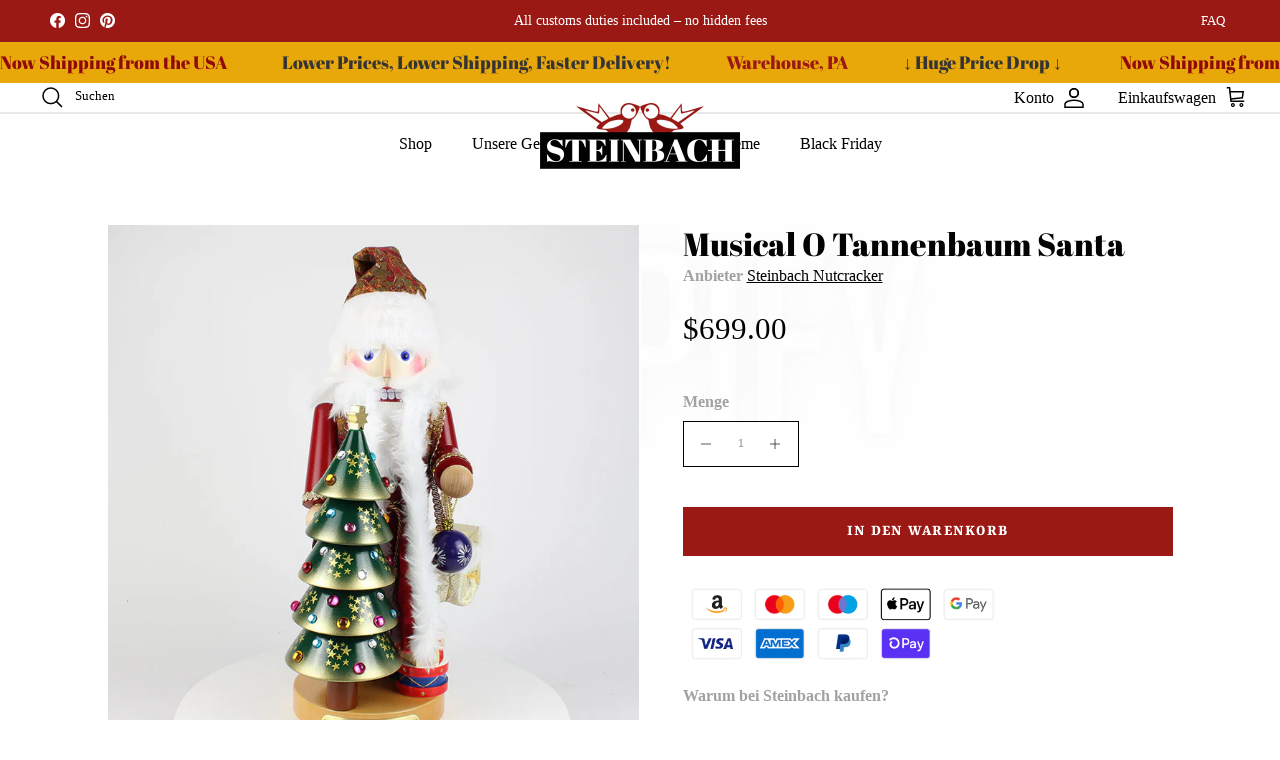

--- FILE ---
content_type: text/html; charset=utf-8
request_url: https://steinbach-shop.com/de/collections/limited/products/musical-o-tannenbaum-santa
body_size: 95829
content:
<!doctype html>
<html class="no-js" lang="de" dir="ltr">
<head>
    
<script type="text/javascript">const observer = new MutationObserver(e => { e.forEach(({ addedNodes: e }) => { e.forEach(e => { 1 === e.nodeType && "SCRIPT" === e.tagName && (e.innerHTML.includes("asyncLoad") && (e.innerHTML = e.innerHTML.replace("if(window.attachEvent)", "document.addEventListener('asyncLazyLoad',function(event){asyncLoad();});if(window.attachEvent)").replaceAll(", asyncLoad", ", function(){}")), e.innerHTML.includes("PreviewBarInjector") && (e.innerHTML = e.innerHTML.replace("DOMContentLoaded", "asyncLazyLoad")), (e.className == 'analytics') && (e.type = 'text/lazyload'),(e.src.includes("assets/storefront/features")||e.src.includes("assets/shopify_pay")||e.src.includes("connect.facebook.net"))&&(e.setAttribute("data-src", e.src), e.removeAttribute("src")))})})});observer.observe(document.documentElement,{childList:!0,subtree:!0})</script> 
  
 <script src="//steinbach-shop.com/cdn/shop/t/23/assets/optimizer.js?v=156381019048792485371759574885" type="text/javascript"></script>

  


<link rel="preload" as="image" href="//steinbach-shop.com/cdn/shop/products/ES1989-Musical-O-Tannenbaum-Santa-001_800x.jpg?v=1664891302">




<link rel="preconnect" href="//fonts.shopifycdn.com/" crossorigin>
<link rel="preconnect" href="//v.shopify.com/" crossorigin>
<link rel="dns-prefetch" href="//steinbach-shop.com" crossorigin>
<link rel="dns-prefetch" href="//steinbach-nutcracker.myshopify.com" crossorigin>
<link rel="dns-prefetch" href="//cdn.shopify.com" crossorigin>
<link rel="dns-prefetch" href="//v.shopify.com" crossorigin>
<link rel="dns-prefetch" href="//fonts.shopifycdn.com" crossorigin>
  <script>
  YETT_BLACKLIST = [/klaviyo/,/reputon/,/clarity/,/b4f0c5c77w64a73806p128ba08bma5b58f2fm/,/gorgias/]
  !function(t,e){"object"==typeof exports&&"undefined"!=typeof module?e(exports):"function"==typeof define&&define.amd?define(["exports"],e):e(t.yett={})}(this,function(t){"use strict";var e={blacklist:window.YETT_BLACKLIST,whitelist:window.YETT_WHITELIST},r={blacklisted:[]},n=function(t,r){return t&&(!r||"javascript/blocked"!==r)&&(!e.blacklist||e.blacklist.some(function(e){return e.test(t)}))&&(!e.whitelist||e.whitelist.every(function(e){return!e.test(t)}))},i=function(t){var r=t.getAttribute("src");return e.blacklist&&e.blacklist.every(function(t){return!t.test(r)})||e.whitelist&&e.whitelist.some(function(t){return t.test(r)})},c=new MutationObserver(function(t){t.forEach(function(t){for(var e=t.addedNodes,i=function(t){var i=e[t];if(1===i.nodeType&&"SCRIPT"===i.tagName){var c=i.src,o=i.type;if(n(c,o)){r.blacklisted.push(i.cloneNode()),i.type="javascript/blocked";i.addEventListener("beforescriptexecute",function t(e){"javascript/blocked"===i.getAttribute("type")&&e.preventDefault(),i.removeEventListener("beforescriptexecute",t)}),i.parentElement.removeChild(i)}}},c=0;c<e.length;c++)i(c)})});c.observe(document.documentElement,{childList:!0,subtree:!0});var o=document.createElement;document.createElement=function(){for(var t=arguments.length,e=Array(t),r=0;r<t;r++)e[r]=arguments[r];if("script"!==e[0].toLowerCase())return o.bind(document).apply(void 0,e);var i=o.bind(document).apply(void 0,e),c=i.setAttribute.bind(i);return Object.defineProperties(i,{src:{get:function(){return i.getAttribute("src")},set:function(t){return n(t,i.type)&&c("type","javascript/blocked"),c("src",t),!0}},type:{set:function(t){var e=n(i.src,i.type)?"javascript/blocked":t;return c("type",e),!0}}}),i.setAttribute=function(t,e){"type"===t||"src"===t?i[t]=e:HTMLScriptElement.prototype.setAttribute.call(i,t,e)},i};var l=function(t){if(Array.isArray(t)){for(var e=0,r=Array(t.length);e<t.length;e++)r[e]=t[e];return r}return Array.from(t)},a=new RegExp("[|\\{}()[\\]^$+*?.]","g");t.unblock=function(){for(var t=arguments.length,n=Array(t),o=0;o<t;o++)n[o]=arguments[o];n.length<1?(e.blacklist=[],e.whitelist=[]):(e.blacklist&&(e.blacklist=e.blacklist.filter(function(t){return n.every(function(e){return!t.test(e)})})),e.whitelist&&(e.whitelist=[].concat(l(e.whitelist),l(n.map(function(t){var r=".*"+t.replace(a,"\\$&")+".*";return e.whitelist.find(function(t){return t.toString()===r.toString()})?null:new RegExp(r)}).filter(Boolean)))));for(var s=document.querySelectorAll('script[type="javascript/blocked"]'),u=0;u<s.length;u++){var p=s[u];i(p)&&(p.type="application/javascript",r.blacklisted.push(p),p.parentElement.removeChild(p))}var d=0;[].concat(l(r.blacklisted)).forEach(function(t,e){if(i(t)){var n=document.createElement("script");n.setAttribute("src",t.src),n.setAttribute("type","application/javascript"),document.head.appendChild(n),r.blacklisted.splice(e-d,1),d++}}),e.blacklist&&e.blacklist.length<1&&c.disconnect()},Object.defineProperty(t,"__esModule",{value:!0})});
</script>


  
<meta charset="utf-8">
<meta name="viewport" content="width=device-width,initial-scale=1">
<title>Musikalischer O Tannenbaum Santa | Steinbach Nutcracker &ndash; Official Steinbach Nutcracker® Shop</title><link rel="canonical" href="https://steinbach-shop.com/de/products/musical-o-tannenbaum-santa"><link rel="icon" href="//steinbach-shop.com/cdn/shop/files/favicon.png?crop=center&height=48&v=1661335863&width=48" type="image/png">
  <link rel="apple-touch-icon" href="//steinbach-shop.com/cdn/shop/files/favicon.png?crop=center&height=180&v=1661335863&width=180"><meta name="description" content="Steinbachs musikalischer O Tannenbaum Santa Nussknacker ist der erste, in der neuen Songs of the Season Serie. ✓integriertes Musikwerk ✓Handmade in Germany"><meta property="og:site_name" content="Official Steinbach Nutcracker® Shop">
<meta property="og:url" content="https://steinbach-shop.com/de/products/musical-o-tannenbaum-santa">
<meta property="og:title" content="Musikalischer O Tannenbaum Santa | Steinbach Nutcracker">
<meta property="og:type" content="product">
<meta property="og:description" content="Steinbachs musikalischer O Tannenbaum Santa Nussknacker ist der erste, in der neuen Songs of the Season Serie. ✓integriertes Musikwerk ✓Handmade in Germany"><meta property="og:image" content="http://steinbach-shop.com/cdn/shop/products/ES1989-Musical-O-Tannenbaum-Santa-001.jpg?crop=center&height=1200&v=1664891302&width=1200">
  <meta property="og:image:secure_url" content="https://steinbach-shop.com/cdn/shop/products/ES1989-Musical-O-Tannenbaum-Santa-001.jpg?crop=center&height=1200&v=1664891302&width=1200">
  <meta property="og:image:width" content="800">
  <meta property="og:image:height" content="800"><meta property="og:price:amount" content="699.00">
  <meta property="og:price:currency" content="USD"><meta name="twitter:card" content="summary_large_image">
<meta name="twitter:title" content="Musikalischer O Tannenbaum Santa | Steinbach Nutcracker">
<meta name="twitter:description" content="Steinbachs musikalischer O Tannenbaum Santa Nussknacker ist der erste, in der neuen Songs of the Season Serie. ✓integriertes Musikwerk ✓Handmade in Germany">
<script src="https://kit.fontawesome.com/42454662ad.js" crossorigin="anonymous"></script><style>@font-face {
  font-family: Yrsa;
  font-weight: 400;
  font-style: normal;
  font-display: fallback;
  src: url("//steinbach-shop.com/cdn/fonts/yrsa/yrsa_n4.8a035d93f31ab65ef890d6d2dedd1c82db57e676.woff2") format("woff2"),
       url("//steinbach-shop.com/cdn/fonts/yrsa/yrsa_n4.d2d30a439f80b666c7c4e464d6c72b5987e5ff0f.woff") format("woff");
}
@font-face {
  font-family: Yrsa;
  font-weight: 700;
  font-style: normal;
  font-display: fallback;
  src: url("//steinbach-shop.com/cdn/fonts/yrsa/yrsa_n7.df683c3e5e3ea0d24605d2654453908e1a6777ea.woff2") format("woff2"),
       url("//steinbach-shop.com/cdn/fonts/yrsa/yrsa_n7.b7a7510dfa19f86aa0483d771d87db0c8afc5742.woff") format("woff");
}
@font-face {
  font-family: Yrsa;
  font-weight: 500;
  font-style: normal;
  font-display: fallback;
  src: url("//steinbach-shop.com/cdn/fonts/yrsa/yrsa_n5.b1cee355eae0d66d508fe3d476a183d0dfcc731b.woff2") format("woff2"),
       url("//steinbach-shop.com/cdn/fonts/yrsa/yrsa_n5.3214bb01649d8789edb49e0e8efd6374cf4958a0.woff") format("woff");
}
@font-face {
  font-family: Yrsa;
  font-weight: 400;
  font-style: italic;
  font-display: fallback;
  src: url("//steinbach-shop.com/cdn/fonts/yrsa/yrsa_i4.f34c25dd391ef44fb69f4cf75e2da202dada59a2.woff2") format("woff2"),
       url("//steinbach-shop.com/cdn/fonts/yrsa/yrsa_i4.8544e0f50b1e9f85f7a0edcebc9211dcba08f388.woff") format("woff");
}
@font-face {
  font-family: Yrsa;
  font-weight: 700;
  font-style: italic;
  font-display: fallback;
  src: url("//steinbach-shop.com/cdn/fonts/yrsa/yrsa_i7.836d9b0b260a1a155461e558fe53d1c7c91f6c74.woff2") format("woff2"),
       url("//steinbach-shop.com/cdn/fonts/yrsa/yrsa_i7.2f62a8ea32ca2b18e1d44590e2bb666d10a27565.woff") format("woff");
}
@font-face {
  font-family: "Abril Fatface";
  font-weight: 400;
  font-style: normal;
  font-display: fallback;
  src: url("//steinbach-shop.com/cdn/fonts/abril_fatface/abrilfatface_n4.002841dd08a4d39b2c2d7fe9d598d4782afb7225.woff2") format("woff2"),
       url("//steinbach-shop.com/cdn/fonts/abril_fatface/abrilfatface_n4.0d8f922831420cd750572c7a70f4c623018424d8.woff") format("woff");
}
@font-face {
  font-family: Yrsa;
  font-weight: 400;
  font-style: normal;
  font-display: fallback;
  src: url("//steinbach-shop.com/cdn/fonts/yrsa/yrsa_n4.8a035d93f31ab65ef890d6d2dedd1c82db57e676.woff2") format("woff2"),
       url("//steinbach-shop.com/cdn/fonts/yrsa/yrsa_n4.d2d30a439f80b666c7c4e464d6c72b5987e5ff0f.woff") format("woff");
}
@font-face {
  font-family: Yrsa;
  font-weight: 400;
  font-style: normal;
  font-display: fallback;
  src: url("//steinbach-shop.com/cdn/fonts/yrsa/yrsa_n4.8a035d93f31ab65ef890d6d2dedd1c82db57e676.woff2") format("woff2"),
       url("//steinbach-shop.com/cdn/fonts/yrsa/yrsa_n4.d2d30a439f80b666c7c4e464d6c72b5987e5ff0f.woff") format("woff");
}
@font-face {
  font-family: Yrsa;
  font-weight: 600;
  font-style: normal;
  font-display: fallback;
  src: url("//steinbach-shop.com/cdn/fonts/yrsa/yrsa_n6.6eb3de22106ce4bdbf7daf4a12c72d7822a67fa5.woff2") format("woff2"),
       url("//steinbach-shop.com/cdn/fonts/yrsa/yrsa_n6.393880a031c25efd9a59ed7367928b84c5a786cc.woff") format("woff");
}
:root {
  --page-container-width:          1460px;
  --reading-container-width:       720px;
  --divider-opacity:               0.14;
  --gutter-large:                  30px;
  --gutter-desktop:                20px;
  --gutter-mobile:                 16px;
  --section-padding:               50px;
  --larger-section-padding:        80px;
  --larger-section-padding-mobile: 60px;
  --largest-section-padding:       110px;
  --aos-animate-duration:          0.6s;

  --base-font-family:              Yrsa, serif;
  --base-font-weight:              400;
  --base-font-style:               normal;
  --heading-font-family:           "Abril Fatface", serif;
  --heading-font-weight:           400;
  --heading-font-style:            normal;
  --heading-font-letter-spacing:   normal;
  --logo-font-family:              Yrsa, serif;
  --logo-font-weight:              400;
  --logo-font-style:               normal;
  --nav-font-family:               Yrsa, serif;
  --nav-font-weight:               400;
  --nav-font-style:                normal;

  --base-text-size:16px;
  --base-line-height:              1.6;
  --input-text-size:16px;
  --smaller-text-size-1:13px;
  --smaller-text-size-2:14px;
  --smaller-text-size-3:13px;
  --smaller-text-size-4:12px;
  --larger-text-size:48px;
  --super-large-text-size:84px;
  --super-large-mobile-text-size:38px;
  --larger-mobile-text-size:38px;
  --logo-text-size:24px;--btn-letter-spacing: 0.08em;
    --btn-text-transform: uppercase;
    --button-text-size: 14px;
    --quickbuy-button-text-size: 13;
    --small-feature-link-font-size: 0.75em;
    --input-btn-padding-top: 1.2em;
    --input-btn-padding-bottom: 1.2em;--heading-text-transform:none;
  --nav-text-size:                      16px;
  --mobile-menu-font-weight:            inherit;

  --body-bg-color:                      255 255 255;
  --bg-color:                           255 255 255;
  --body-text-color:                    162 162 162;
  --text-color:                         162 162 162;

  --header-text-col:                    #020203;--header-text-hover-col:             var(--main-nav-link-hover-col);--header-bg-col:                     #ffffff;
  --heading-color:                     2 2 3;
  --body-heading-color:                2 2 3;
  --heading-divider-col:               #ffffff;

  --logo-col:                          #020203;
  --main-nav-bg:                       #ffffff;
  --main-nav-link-col:                 #020203;
  --main-nav-link-hover-col:           #9a1915;
  --main-nav-link-featured-col:        #9a1915;

  --link-color:                        154 25 21;
  --body-link-color:                   154 25 21;

  --btn-bg-color:                        154 25 21;
  --btn-bg-hover-color:                  2 2 3;
  --btn-border-color:                    154 25 21;
  --btn-border-hover-color:              2 2 3;
  --btn-text-color:                      255 255 255;
  --btn-text-hover-color:                255 255 255;--btn-alt-bg-color:                    154 25 21;
  --btn-alt-text-color:                  255 255 255;
  --btn-alt-border-color:                154 25 21;
  --btn-alt-border-hover-color:          154 25 21;--btn-ter-bg-color:                    235 235 235;
  --btn-ter-text-color:                  111 111 111;
  --btn-ter-bg-hover-color:              154 25 21;
  --btn-ter-text-hover-color:            255 255 255;--btn-border-radius: 0;
    --btn-inspired-border-radius: 0;--color-scheme-default:                             #ffffff;
  --color-scheme-default-color:                       255 255 255;
  --color-scheme-default-text-color:                  162 162 162;
  --color-scheme-default-head-color:                  2 2 3;
  --color-scheme-default-link-color:                  154 25 21;
  --color-scheme-default-btn-text-color:              255 255 255;
  --color-scheme-default-btn-text-hover-color:        255 255 255;
  --color-scheme-default-btn-bg-color:                154 25 21;
  --color-scheme-default-btn-bg-hover-color:          2 2 3;
  --color-scheme-default-btn-border-color:            154 25 21;
  --color-scheme-default-btn-border-hover-color:      2 2 3;
  --color-scheme-default-btn-alt-text-color:          255 255 255;
  --color-scheme-default-btn-alt-bg-color:            154 25 21;
  --color-scheme-default-btn-alt-border-color:        154 25 21;
  --color-scheme-default-btn-alt-border-hover-color:  154 25 21;

  --color-scheme-1:                             #fafafa;
  --color-scheme-1-color:                       250 250 250;
  --color-scheme-1-text-color:                  112 113 115;
  --color-scheme-1-head-color:                  23 23 23;
  --color-scheme-1-link-color:                  154 25 21;
  --color-scheme-1-btn-text-color:              255 255 255;
  --color-scheme-1-btn-text-hover-color:        255 255 255;
  --color-scheme-1-btn-bg-color:                154 25 21;
  --color-scheme-1-btn-bg-hover-color:          0 0 0;
  --color-scheme-1-btn-border-color:            154 25 21;
  --color-scheme-1-btn-border-hover-color:      0 0 0;
  --color-scheme-1-btn-alt-text-color:          255 255 255;
  --color-scheme-1-btn-alt-bg-color:            0 0 0;
  --color-scheme-1-btn-alt-border-color:        255 255 255;
  --color-scheme-1-btn-alt-border-hover-color:  255 255 255;

  --color-scheme-2:                             #e9a80a;
  --color-scheme-2-color:                       233 168 10;
  --color-scheme-2-text-color:                  52 52 52;
  --color-scheme-2-head-color:                  52 52 52;
  --color-scheme-2-link-color:                  52 52 52;
  --color-scheme-2-btn-text-color:              255 255 255;
  --color-scheme-2-btn-text-hover-color:        255 255 255;
  --color-scheme-2-btn-bg-color:                154 25 21;
  --color-scheme-2-btn-bg-hover-color:          0 0 0;
  --color-scheme-2-btn-border-color:            154 25 21;
  --color-scheme-2-btn-border-hover-color:      0 0 0;
  --color-scheme-2-btn-alt-text-color:          35 35 35;
  --color-scheme-2-btn-alt-bg-color:            255 255 255;
  --color-scheme-2-btn-alt-border-color:        35 35 35;
  --color-scheme-2-btn-alt-border-hover-color:  35 35 35;

  /* Shop Pay payment terms */
  --payment-terms-background-color:    #ffffff;--quickbuy-bg: 250 250 250;--body-input-background-color:       rgb(var(--body-bg-color));
  --input-background-color:            rgb(var(--body-bg-color));
  --body-input-text-color:             var(--body-text-color);
  --input-text-color:                  var(--body-text-color);
  --body-input-border-color:           rgb(232, 232, 232);
  --input-border-color:                rgb(232, 232, 232);
  --input-border-color-hover:          rgb(204, 204, 204);
  --input-border-color-active:         rgb(162, 162, 162);

  --swatch-cross-svg:                  url("data:image/svg+xml,%3Csvg xmlns='http://www.w3.org/2000/svg' width='240' height='240' viewBox='0 0 24 24' fill='none' stroke='rgb(232, 232, 232)' stroke-width='0.09' preserveAspectRatio='none' %3E%3Cline x1='24' y1='0' x2='0' y2='24'%3E%3C/line%3E%3C/svg%3E");
  --swatch-cross-hover:                url("data:image/svg+xml,%3Csvg xmlns='http://www.w3.org/2000/svg' width='240' height='240' viewBox='0 0 24 24' fill='none' stroke='rgb(204, 204, 204)' stroke-width='0.09' preserveAspectRatio='none' %3E%3Cline x1='24' y1='0' x2='0' y2='24'%3E%3C/line%3E%3C/svg%3E");
  --swatch-cross-active:               url("data:image/svg+xml,%3Csvg xmlns='http://www.w3.org/2000/svg' width='240' height='240' viewBox='0 0 24 24' fill='none' stroke='rgb(162, 162, 162)' stroke-width='0.09' preserveAspectRatio='none' %3E%3Cline x1='24' y1='0' x2='0' y2='24'%3E%3C/line%3E%3C/svg%3E");

  --footer-divider-col:                #ffffff;
  --footer-text-col:                   162 162 162;
  --footer-heading-col:                2 2 3;
  --footer-bg-col:                     255 255 255;--product-label-overlay-justify: flex-start;--product-label-overlay-align: flex-start;--product-label-overlay-reduction-text:   #ffffff;
  --product-label-overlay-reduction-bg:     #c20000;
  --product-label-overlay-reduction-text-weight: 600;
  --product-label-overlay-stock-text:       #ffffff;
  --product-label-overlay-stock-bg:         #09728c;
  --product-label-overlay-new-text:         #ffffff;
  --product-label-overlay-new-bg:           #de9d9a;
  --product-label-overlay-meta-text:        #ffffff;
  --product-label-overlay-meta-bg:          #09728c;
  --product-label-sale-text:                #9a1915;
  --product-label-sold-text:                #171717;
  --product-label-preorder-text:            #3ea36a;

  --product-block-crop-align:               center;

  
  --product-block-price-align:              flex-start;
  --product-block-price-item-margin-start:  initial;
  --product-block-price-item-margin-end:    .5rem;
  

  

  --collection-block-image-position:   center center;

  --swatch-picker-image-size:          68px;
  --swatch-crop-align:                 center center;

  --image-overlay-text-color:          255 255 255;--image-overlay-bg:                  rgba(0, 0, 0, 0.1);
  --image-overlay-shadow-start:        rgb(0 0 0 / 0.1);
  --image-overlay-box-opacity:         0.9;--product-inventory-ok-box-color:            #f2faf0;
  --product-inventory-ok-text-color:           #108043;
  --product-inventory-ok-icon-box-fill-color:  #fff;
  --product-inventory-low-box-color:           #fcf1cd;
  --product-inventory-low-text-color:          #dd9a1a;
  --product-inventory-low-icon-box-fill-color: #fff;
  --product-inventory-low-text-color-channels: 16, 128, 67;
  --product-inventory-ok-text-color-channels:  221, 154, 26;

  --rating-star-color: 246 165 41;--overlay-align-left: start;
    --overlay-align-right: end;}html[dir=rtl] {
  --overlay-right-text-m-left: 0;
  --overlay-right-text-m-right: auto;
  --overlay-left-shadow-left-left: 15%;
  --overlay-left-shadow-left-right: -50%;
  --overlay-left-shadow-right-left: -85%;
  --overlay-left-shadow-right-right: 0;
}.image-overlay--bg-box .text-overlay .text-overlay__text {
    --image-overlay-box-bg: 255 255 255;
    --heading-color: var(--body-heading-color);
    --text-color: var(--body-text-color);
    --link-color: var(--body-link-color);
  }::selection {
    background: rgb(var(--body-heading-color));
    color: rgb(var(--body-bg-color));
  }
  ::-moz-selection {
    background: rgb(var(--body-heading-color));
    color: rgb(var(--body-bg-color));
  }.use-color-scheme--default {
  --product-label-sale-text:           #9a1915;
  --product-label-sold-text:           #171717;
  --product-label-preorder-text:       #3ea36a;
  --input-background-color:            rgb(var(--body-bg-color));
  --input-text-color:                  var(--body-input-text-color);
  --input-border-color:                rgb(232, 232, 232);
  --input-border-color-hover:          rgb(204, 204, 204);
  --input-border-color-active:         rgb(162, 162, 162);
}</style>


  <link href="//steinbach-shop.com/cdn/shop/t/23/assets/main.css?v=45863575014663057931759574227" rel="stylesheet" type="text/css" media="all" />
<link rel="preload" as="font" href="//steinbach-shop.com/cdn/fonts/yrsa/yrsa_n4.8a035d93f31ab65ef890d6d2dedd1c82db57e676.woff2" type="font/woff2" crossorigin><link rel="preload" as="font" href="//steinbach-shop.com/cdn/fonts/abril_fatface/abrilfatface_n4.002841dd08a4d39b2c2d7fe9d598d4782afb7225.woff2" type="font/woff2" crossorigin><link rel="stylesheet" href="https://cdnjs.cloudflare.com/ajax/libs/font-awesome/7.0.1/css/all.min.css" crossorigin="anonymous" referrerpolicy="no-referrer" />
  <script>
    document.documentElement.className = document.documentElement.className.replace('no-js', 'js');

    window.theme = {
      info: {
        name: 'Symmetry',
        version: '8.0.0'
      },
      device: {
        hasTouch: window.matchMedia('(any-pointer: coarse)').matches,
        hasHover: window.matchMedia('(hover: hover)').matches
      },
      mediaQueries: {
        md: '(min-width: 768px)',
        productMediaCarouselBreak: '(min-width: 1041px)'
      },
      routes: {
        base: 'https://steinbach-shop.com',
        cart: '/de/cart',
        cartAdd: '/de/cart/add.js',
        cartUpdate: '/de/cart/update.js',
        predictiveSearch: '/de/search/suggest'
      },
      strings: {
        cartTermsConfirmation: "Sie müssen den Nutzungsbedingungen zustimmen, bevor Sie fortfahren.",
        cartItemsQuantityError: "Du kannst deinem Warenkorb nur [QUANTITY] Stück dieses Artikels hinzufügen.",
        generalSearchViewAll: "Alle Suchergebnisse anzeigen",
        noStock: "Ausverkauft",
        noVariant: "Nicht verfügbar",
        productsProductChooseA: "Wähle ein",
        generalSearchPages: "Seiten",
        generalSearchNoResultsWithoutTerms: "Leider haben wir keine Ergebnisse gefunden",
        shippingCalculator: {
          singleRate: "Es ist eine Versandrate verfügbar für:",
          multipleRates: "Versandkosten verfügbar, beginnend bei:",
          noRates: "Wir liefern nicht an dieses Ziel."
        },
        regularPrice: "Normaler Preis",
        salePrice: "Verkaufspreis"
      },
      settings: {
        moneyWithCurrencyFormat: "\u003cspan class=\"money\"\u003e${{amount}} USD\u003c\/span\u003e",
        cartType: "page",
        afterAddToCart: "no-js",
        quickbuyStyle: "off",
        externalLinksNewTab: true,
        internalLinksSmoothScroll: true
      }
    }

    theme.inlineNavigationCheck = function() {
      var pageHeader = document.querySelector('.pageheader'),
          inlineNavContainer = pageHeader.querySelector('.logo-area__left__inner'),
          inlineNav = inlineNavContainer.querySelector('.navigation--left');
      if (inlineNav && getComputedStyle(inlineNav).display != 'none') {
        var inlineMenuCentered = document.querySelector('.pageheader--layout-inline-menu-center'),
            logoContainer = document.querySelector('.logo-area__middle__inner');
        if(inlineMenuCentered) {
          var rightWidth = document.querySelector('.logo-area__right__inner').clientWidth,
              middleWidth = logoContainer.clientWidth,
              logoArea = document.querySelector('.logo-area'),
              computedLogoAreaStyle = getComputedStyle(logoArea),
              logoAreaInnerWidth = logoArea.clientWidth - Math.ceil(parseFloat(computedLogoAreaStyle.paddingLeft)) - Math.ceil(parseFloat(computedLogoAreaStyle.paddingRight)),
              availableNavWidth = logoAreaInnerWidth - Math.max(rightWidth, middleWidth) * 2 - 40;
          inlineNavContainer.style.maxWidth = availableNavWidth + 'px';
        }

        var firstInlineNavLink = inlineNav.querySelector('.navigation__item:first-child'),
            lastInlineNavLink = inlineNav.querySelector('.navigation__item:last-child');
        if (lastInlineNavLink) {
          var inlineNavWidth = null;
          if(document.querySelector('html[dir=rtl]')) {
            inlineNavWidth = firstInlineNavLink.offsetLeft - lastInlineNavLink.offsetLeft + firstInlineNavLink.offsetWidth;
          } else {
            inlineNavWidth = lastInlineNavLink.offsetLeft - firstInlineNavLink.offsetLeft + lastInlineNavLink.offsetWidth;
          }
          if (inlineNavContainer.offsetWidth >= inlineNavWidth) {
            pageHeader.classList.add('pageheader--layout-inline-permitted');
            var tallLogo = logoContainer.clientHeight > lastInlineNavLink.clientHeight + 20;
            if (tallLogo) {
              inlineNav.classList.add('navigation--tight-underline');
            } else {
              inlineNav.classList.remove('navigation--tight-underline');
            }
          } else {
            pageHeader.classList.remove('pageheader--layout-inline-permitted');
          }
        }
      }
    };

    theme.setInitialHeaderHeightProperty = () => {
      const section = document.querySelector('.section-header');
      if (section) {
        document.documentElement.style.setProperty('--theme-header-height', Math.ceil(section.clientHeight) + 'px');
      }
    };
  </script>

  <script src="//steinbach-shop.com/cdn/shop/t/23/assets/main.js?v=150891663519462644191759574227" defer></script>
    <script src="//steinbach-shop.com/cdn/shop/t/23/assets/animate-on-scroll.js?v=15249566486942820451759574227" defer></script>
    <link href="//steinbach-shop.com/cdn/shop/t/23/assets/animate-on-scroll.css?v=135962721104954213331759574227" rel="stylesheet" type="text/css" media="all" />
  

  <script>window.performance && window.performance.mark && window.performance.mark('shopify.content_for_header.start');</script><meta name="facebook-domain-verification" content="6pbib2z5e8i1jo8tiwl0avo9cz15bi">
<meta name="facebook-domain-verification" content="yuuknswt9u2yqegi40ylfggn3uyzgl">
<meta id="shopify-digital-wallet" name="shopify-digital-wallet" content="/61584343218/digital_wallets/dialog">
<meta name="shopify-checkout-api-token" content="727d74219379e68dc622e2d6343d19c5">
<meta id="in-context-paypal-metadata" data-shop-id="61584343218" data-venmo-supported="true" data-environment="production" data-locale="de_DE" data-paypal-v4="true" data-currency="USD">
<link rel="alternate" hreflang="x-default" href="https://steinbach-shop.com/products/musical-o-tannenbaum-santa">
<link rel="alternate" hreflang="de" href="https://steinbach-shop.com/de/products/musical-o-tannenbaum-santa">
<link rel="alternate" hreflang="en-CA" href="https://steinbach-shop.com/en-ca/products/musical-o-tannenbaum-santa">
<link rel="alternate" type="application/json+oembed" href="https://steinbach-shop.com/de/products/musical-o-tannenbaum-santa.oembed">
<script async="async" src="/checkouts/internal/preloads.js?locale=de-US"></script>
<link rel="preconnect" href="https://shop.app" crossorigin="anonymous">
<script async="async" src="https://shop.app/checkouts/internal/preloads.js?locale=de-US&shop_id=61584343218" crossorigin="anonymous"></script>
<script id="apple-pay-shop-capabilities" type="application/json">{"shopId":61584343218,"countryCode":"US","currencyCode":"USD","merchantCapabilities":["supports3DS"],"merchantId":"gid:\/\/shopify\/Shop\/61584343218","merchantName":"Official Steinbach Nutcracker® Shop","requiredBillingContactFields":["postalAddress","email","phone"],"requiredShippingContactFields":["postalAddress","email","phone"],"shippingType":"shipping","supportedNetworks":["visa","masterCard","amex","discover","elo","jcb"],"total":{"type":"pending","label":"Official Steinbach Nutcracker® Shop","amount":"1.00"},"shopifyPaymentsEnabled":true,"supportsSubscriptions":true}</script>
<script id="shopify-features" type="application/json">{"accessToken":"727d74219379e68dc622e2d6343d19c5","betas":["rich-media-storefront-analytics"],"domain":"steinbach-shop.com","predictiveSearch":true,"shopId":61584343218,"locale":"de"}</script>
<script>var Shopify = Shopify || {};
Shopify.shop = "steinbach-nutcracker.myshopify.com";
Shopify.locale = "de";
Shopify.currency = {"active":"USD","rate":"1.0"};
Shopify.country = "US";
Shopify.theme = {"name":"MeroxIO Optimized | Latest 04-10","id":185347801432,"schema_name":"Symmetry","schema_version":"8.0.0","theme_store_id":568,"role":"main"};
Shopify.theme.handle = "null";
Shopify.theme.style = {"id":null,"handle":null};
Shopify.cdnHost = "steinbach-shop.com/cdn";
Shopify.routes = Shopify.routes || {};
Shopify.routes.root = "/de/";</script>
<script type="module">!function(o){(o.Shopify=o.Shopify||{}).modules=!0}(window);</script>
<script>!function(o){function n(){var o=[];function n(){o.push(Array.prototype.slice.apply(arguments))}return n.q=o,n}var t=o.Shopify=o.Shopify||{};t.loadFeatures=n(),t.autoloadFeatures=n()}(window);</script>
<script>
  window.ShopifyPay = window.ShopifyPay || {};
  window.ShopifyPay.apiHost = "shop.app\/pay";
  window.ShopifyPay.redirectState = null;
</script>
<script id="shop-js-analytics" type="application/json">{"pageType":"product"}</script>
<script defer="defer" async type="module" src="//steinbach-shop.com/cdn/shopifycloud/shop-js/modules/v2/client.init-shop-cart-sync_BxliUFcT.de.esm.js"></script>
<script defer="defer" async type="module" src="//steinbach-shop.com/cdn/shopifycloud/shop-js/modules/v2/chunk.common_D4c7gLTG.esm.js"></script>
<script type="module">
  await import("//steinbach-shop.com/cdn/shopifycloud/shop-js/modules/v2/client.init-shop-cart-sync_BxliUFcT.de.esm.js");
await import("//steinbach-shop.com/cdn/shopifycloud/shop-js/modules/v2/chunk.common_D4c7gLTG.esm.js");

  window.Shopify.SignInWithShop?.initShopCartSync?.({"fedCMEnabled":true,"windoidEnabled":true});

</script>
<script defer="defer" async type="module" src="//steinbach-shop.com/cdn/shopifycloud/shop-js/modules/v2/client.payment-terms_nv8sXJel.de.esm.js"></script>
<script defer="defer" async type="module" src="//steinbach-shop.com/cdn/shopifycloud/shop-js/modules/v2/chunk.common_D4c7gLTG.esm.js"></script>
<script defer="defer" async type="module" src="//steinbach-shop.com/cdn/shopifycloud/shop-js/modules/v2/chunk.modal_CILoLMzy.esm.js"></script>
<script type="module">
  await import("//steinbach-shop.com/cdn/shopifycloud/shop-js/modules/v2/client.payment-terms_nv8sXJel.de.esm.js");
await import("//steinbach-shop.com/cdn/shopifycloud/shop-js/modules/v2/chunk.common_D4c7gLTG.esm.js");
await import("//steinbach-shop.com/cdn/shopifycloud/shop-js/modules/v2/chunk.modal_CILoLMzy.esm.js");

  
</script>
<script>
  window.Shopify = window.Shopify || {};
  if (!window.Shopify.featureAssets) window.Shopify.featureAssets = {};
  window.Shopify.featureAssets['shop-js'] = {"shop-cart-sync":["modules/v2/client.shop-cart-sync_BnFiOxzC.de.esm.js","modules/v2/chunk.common_D4c7gLTG.esm.js"],"init-fed-cm":["modules/v2/client.init-fed-cm_BaKRtJgz.de.esm.js","modules/v2/chunk.common_D4c7gLTG.esm.js"],"init-shop-email-lookup-coordinator":["modules/v2/client.init-shop-email-lookup-coordinator_AsFENXvn.de.esm.js","modules/v2/chunk.common_D4c7gLTG.esm.js"],"shop-cash-offers":["modules/v2/client.shop-cash-offers_CJGAYR0G.de.esm.js","modules/v2/chunk.common_D4c7gLTG.esm.js","modules/v2/chunk.modal_CILoLMzy.esm.js"],"init-shop-cart-sync":["modules/v2/client.init-shop-cart-sync_BxliUFcT.de.esm.js","modules/v2/chunk.common_D4c7gLTG.esm.js"],"init-windoid":["modules/v2/client.init-windoid_BEAAuB47.de.esm.js","modules/v2/chunk.common_D4c7gLTG.esm.js"],"shop-toast-manager":["modules/v2/client.shop-toast-manager_BxKoUqg2.de.esm.js","modules/v2/chunk.common_D4c7gLTG.esm.js"],"pay-button":["modules/v2/client.pay-button_z-2PBflw.de.esm.js","modules/v2/chunk.common_D4c7gLTG.esm.js"],"shop-button":["modules/v2/client.shop-button_B45R6hcO.de.esm.js","modules/v2/chunk.common_D4c7gLTG.esm.js"],"shop-login-button":["modules/v2/client.shop-login-button_Cwnyjley.de.esm.js","modules/v2/chunk.common_D4c7gLTG.esm.js","modules/v2/chunk.modal_CILoLMzy.esm.js"],"avatar":["modules/v2/client.avatar_BTnouDA3.de.esm.js"],"shop-follow-button":["modules/v2/client.shop-follow-button_DbQyea6N.de.esm.js","modules/v2/chunk.common_D4c7gLTG.esm.js","modules/v2/chunk.modal_CILoLMzy.esm.js"],"init-customer-accounts-sign-up":["modules/v2/client.init-customer-accounts-sign-up_bmX5DWVI.de.esm.js","modules/v2/client.shop-login-button_Cwnyjley.de.esm.js","modules/v2/chunk.common_D4c7gLTG.esm.js","modules/v2/chunk.modal_CILoLMzy.esm.js"],"init-shop-for-new-customer-accounts":["modules/v2/client.init-shop-for-new-customer-accounts_B-5s_sgb.de.esm.js","modules/v2/client.shop-login-button_Cwnyjley.de.esm.js","modules/v2/chunk.common_D4c7gLTG.esm.js","modules/v2/chunk.modal_CILoLMzy.esm.js"],"init-customer-accounts":["modules/v2/client.init-customer-accounts_B-LQITu6.de.esm.js","modules/v2/client.shop-login-button_Cwnyjley.de.esm.js","modules/v2/chunk.common_D4c7gLTG.esm.js","modules/v2/chunk.modal_CILoLMzy.esm.js"],"checkout-modal":["modules/v2/client.checkout-modal_8XaLw8OQ.de.esm.js","modules/v2/chunk.common_D4c7gLTG.esm.js","modules/v2/chunk.modal_CILoLMzy.esm.js"],"lead-capture":["modules/v2/client.lead-capture_DY4MTE6A.de.esm.js","modules/v2/chunk.common_D4c7gLTG.esm.js","modules/v2/chunk.modal_CILoLMzy.esm.js"],"shop-login":["modules/v2/client.shop-login_3JtrNRpT.de.esm.js","modules/v2/chunk.common_D4c7gLTG.esm.js","modules/v2/chunk.modal_CILoLMzy.esm.js"],"payment-terms":["modules/v2/client.payment-terms_nv8sXJel.de.esm.js","modules/v2/chunk.common_D4c7gLTG.esm.js","modules/v2/chunk.modal_CILoLMzy.esm.js"]};
</script>
<script>(function() {
  var isLoaded = false;
  function asyncLoad() {
    if (isLoaded) return;
    isLoaded = true;
    var urls = ["https:\/\/cdn.shopify.com\/s\/files\/1\/0615\/8434\/3218\/t\/9\/assets\/globo.filter.init.js?shop=steinbach-nutcracker.myshopify.com","https:\/\/cdn.grw.reputon.com\/assets\/widget.js?shop=steinbach-nutcracker.myshopify.com","https:\/\/preproduct.onrender.com\/preproduct-embed.js?v=2.0\u0026shop=steinbach-nutcracker.myshopify.com","\/\/cdn.shopify.com\/proxy\/0ee41c1faa5a507c6b887e598c4f32374b3c4f8d89102939c8a6e4db3658f01a\/d1639lhkj5l89m.cloudfront.net\/js\/storefront\/uppromote.js?shop=steinbach-nutcracker.myshopify.com\u0026sp-cache-control=cHVibGljLCBtYXgtYWdlPTkwMA"];
    for (var i = 0; i < urls.length; i++) {
      var s = document.createElement('script');
      s.type = 'text/javascript';
      s.async = true;
      s.src = urls[i];
      var x = document.getElementsByTagName('script')[0];
      x.parentNode.insertBefore(s, x);
    }
  };
  if(window.attachEvent) {
    window.attachEvent('onload', asyncLoad);
  } else {
    window.addEventListener('load', asyncLoad, false);
  }
})();</script>
<script id="__st">var __st={"a":61584343218,"offset":3600,"reqid":"638cd210-9af0-4e3a-bb0e-1d188aa930f0-1764087126","pageurl":"steinbach-shop.com\/de\/collections\/limited\/products\/musical-o-tannenbaum-santa","u":"777d803a7f27","p":"product","rtyp":"product","rid":7314823413938};</script>
<script>window.ShopifyPaypalV4VisibilityTracking = true;</script>
<script id="captcha-bootstrap">!function(){'use strict';const t='contact',e='account',n='new_comment',o=[[t,t],['blogs',n],['comments',n],[t,'customer']],c=[[e,'customer_login'],[e,'guest_login'],[e,'recover_customer_password'],[e,'create_customer']],r=t=>t.map((([t,e])=>`form[action*='/${t}']:not([data-nocaptcha='true']) input[name='form_type'][value='${e}']`)).join(','),a=t=>()=>t?[...document.querySelectorAll(t)].map((t=>t.form)):[];function s(){const t=[...o],e=r(t);return a(e)}const i='password',u='form_key',d=['recaptcha-v3-token','g-recaptcha-response','h-captcha-response',i],f=()=>{try{return window.sessionStorage}catch{return}},m='__shopify_v',_=t=>t.elements[u];function p(t,e,n=!1){try{const o=window.sessionStorage,c=JSON.parse(o.getItem(e)),{data:r}=function(t){const{data:e,action:n}=t;return t[m]||n?{data:e,action:n}:{data:t,action:n}}(c);for(const[e,n]of Object.entries(r))t.elements[e]&&(t.elements[e].value=n);n&&o.removeItem(e)}catch(o){console.error('form repopulation failed',{error:o})}}const l='form_type',E='cptcha';function T(t){t.dataset[E]=!0}const w=window,h=w.document,L='Shopify',v='ce_forms',y='captcha';let A=!1;((t,e)=>{const n=(g='f06e6c50-85a8-45c8-87d0-21a2b65856fe',I='https://cdn.shopify.com/shopifycloud/storefront-forms-hcaptcha/ce_storefront_forms_captcha_hcaptcha.v1.5.2.iife.js',D={infoText:'Durch hCaptcha geschützt',privacyText:'Datenschutz',termsText:'Allgemeine Geschäftsbedingungen'},(t,e,n)=>{const o=w[L][v],c=o.bindForm;if(c)return c(t,g,e,D).then(n);var r;o.q.push([[t,g,e,D],n]),r=I,A||(h.body.append(Object.assign(h.createElement('script'),{id:'captcha-provider',async:!0,src:r})),A=!0)});var g,I,D;w[L]=w[L]||{},w[L][v]=w[L][v]||{},w[L][v].q=[],w[L][y]=w[L][y]||{},w[L][y].protect=function(t,e){n(t,void 0,e),T(t)},Object.freeze(w[L][y]),function(t,e,n,w,h,L){const[v,y,A,g]=function(t,e,n){const i=e?o:[],u=t?c:[],d=[...i,...u],f=r(d),m=r(i),_=r(d.filter((([t,e])=>n.includes(e))));return[a(f),a(m),a(_),s()]}(w,h,L),I=t=>{const e=t.target;return e instanceof HTMLFormElement?e:e&&e.form},D=t=>v().includes(t);t.addEventListener('submit',(t=>{const e=I(t);if(!e)return;const n=D(e)&&!e.dataset.hcaptchaBound&&!e.dataset.recaptchaBound,o=_(e),c=g().includes(e)&&(!o||!o.value);(n||c)&&t.preventDefault(),c&&!n&&(function(t){try{if(!f())return;!function(t){const e=f();if(!e)return;const n=_(t);if(!n)return;const o=n.value;o&&e.removeItem(o)}(t);const e=Array.from(Array(32),(()=>Math.random().toString(36)[2])).join('');!function(t,e){_(t)||t.append(Object.assign(document.createElement('input'),{type:'hidden',name:u})),t.elements[u].value=e}(t,e),function(t,e){const n=f();if(!n)return;const o=[...t.querySelectorAll(`input[type='${i}']`)].map((({name:t})=>t)),c=[...d,...o],r={};for(const[a,s]of new FormData(t).entries())c.includes(a)||(r[a]=s);n.setItem(e,JSON.stringify({[m]:1,action:t.action,data:r}))}(t,e)}catch(e){console.error('failed to persist form',e)}}(e),e.submit())}));const S=(t,e)=>{t&&!t.dataset[E]&&(n(t,e.some((e=>e===t))),T(t))};for(const o of['focusin','change'])t.addEventListener(o,(t=>{const e=I(t);D(e)&&S(e,y())}));const B=e.get('form_key'),M=e.get(l),P=B&&M;t.addEventListener('DOMContentLoaded',(()=>{const t=y();if(P)for(const e of t)e.elements[l].value===M&&p(e,B);[...new Set([...A(),...v().filter((t=>'true'===t.dataset.shopifyCaptcha))])].forEach((e=>S(e,t)))}))}(h,new URLSearchParams(w.location.search),n,t,e,['guest_login'])})(!0,!0)}();</script>
<script integrity="sha256-52AcMU7V7pcBOXWImdc/TAGTFKeNjmkeM1Pvks/DTgc=" data-source-attribution="shopify.loadfeatures" defer="defer" src="//steinbach-shop.com/cdn/shopifycloud/storefront/assets/storefront/load_feature-81c60534.js" crossorigin="anonymous"></script>
<script crossorigin="anonymous" defer="defer" src="//steinbach-shop.com/cdn/shopifycloud/storefront/assets/shopify_pay/storefront-65b4c6d7.js?v=20250812"></script>
<script data-source-attribution="shopify.dynamic_checkout.dynamic.init">var Shopify=Shopify||{};Shopify.PaymentButton=Shopify.PaymentButton||{isStorefrontPortableWallets:!0,init:function(){window.Shopify.PaymentButton.init=function(){};var t=document.createElement("script");t.src="https://steinbach-shop.com/cdn/shopifycloud/portable-wallets/latest/portable-wallets.de.js",t.type="module",document.head.appendChild(t)}};
</script>
<script data-source-attribution="shopify.dynamic_checkout.buyer_consent">
  function portableWalletsHideBuyerConsent(e){var t=document.getElementById("shopify-buyer-consent"),n=document.getElementById("shopify-subscription-policy-button");t&&n&&(t.classList.add("hidden"),t.setAttribute("aria-hidden","true"),n.removeEventListener("click",e))}function portableWalletsShowBuyerConsent(e){var t=document.getElementById("shopify-buyer-consent"),n=document.getElementById("shopify-subscription-policy-button");t&&n&&(t.classList.remove("hidden"),t.removeAttribute("aria-hidden"),n.addEventListener("click",e))}window.Shopify?.PaymentButton&&(window.Shopify.PaymentButton.hideBuyerConsent=portableWalletsHideBuyerConsent,window.Shopify.PaymentButton.showBuyerConsent=portableWalletsShowBuyerConsent);
</script>
<script>
  function portableWalletsCleanup(e){e&&e.src&&console.error("Failed to load portable wallets script "+e.src);var t=document.querySelectorAll("shopify-accelerated-checkout .shopify-payment-button__skeleton, shopify-accelerated-checkout-cart .wallet-cart-button__skeleton"),e=document.getElementById("shopify-buyer-consent");for(let e=0;e<t.length;e++)t[e].remove();e&&e.remove()}function portableWalletsNotLoadedAsModule(e){e instanceof ErrorEvent&&"string"==typeof e.message&&e.message.includes("import.meta")&&"string"==typeof e.filename&&e.filename.includes("portable-wallets")&&(window.removeEventListener("error",portableWalletsNotLoadedAsModule),window.Shopify.PaymentButton.failedToLoad=e,"loading"===document.readyState?document.addEventListener("DOMContentLoaded",window.Shopify.PaymentButton.init):window.Shopify.PaymentButton.init())}window.addEventListener("error",portableWalletsNotLoadedAsModule);
</script>

<script type="module" src="https://steinbach-shop.com/cdn/shopifycloud/portable-wallets/latest/portable-wallets.de.js" onError="portableWalletsCleanup(this)" crossorigin="anonymous"></script>
<script nomodule>
  document.addEventListener("DOMContentLoaded", portableWalletsCleanup);
</script>

<link id="shopify-accelerated-checkout-styles" rel="stylesheet" media="screen" href="https://steinbach-shop.com/cdn/shopifycloud/portable-wallets/latest/accelerated-checkout-backwards-compat.css" crossorigin="anonymous">
<style id="shopify-accelerated-checkout-cart">
        #shopify-buyer-consent {
  margin-top: 1em;
  display: inline-block;
  width: 100%;
}

#shopify-buyer-consent.hidden {
  display: none;
}

#shopify-subscription-policy-button {
  background: none;
  border: none;
  padding: 0;
  text-decoration: underline;
  font-size: inherit;
  cursor: pointer;
}

#shopify-subscription-policy-button::before {
  box-shadow: none;
}

      </style>
<script id="sections-script" data-sections="related-products,footer" defer="defer" src="//steinbach-shop.com/cdn/shop/t/23/compiled_assets/scripts.js?9980"></script>
<script>window.performance && window.performance.mark && window.performance.mark('shopify.content_for_header.end');</script>
<!-- CC Custom Head Start --><!-- CC Custom Head End --><link href="//steinbach-shop.com/cdn/shop/t/23/assets/m-custom.css?v=74969402232093743791759574227" rel="stylesheet" type="text/css" media="all" />

<!-- BEGIN app block: shopify://apps/klaviyo-email-marketing-sms/blocks/klaviyo-onsite-embed/2632fe16-c075-4321-a88b-50b567f42507 -->












  <script async src="https://static.klaviyo.com/onsite/js/VQyG8k/klaviyo.js?company_id=VQyG8k"></script>
  <script>!function(){if(!window.klaviyo){window._klOnsite=window._klOnsite||[];try{window.klaviyo=new Proxy({},{get:function(n,i){return"push"===i?function(){var n;(n=window._klOnsite).push.apply(n,arguments)}:function(){for(var n=arguments.length,o=new Array(n),w=0;w<n;w++)o[w]=arguments[w];var t="function"==typeof o[o.length-1]?o.pop():void 0,e=new Promise((function(n){window._klOnsite.push([i].concat(o,[function(i){t&&t(i),n(i)}]))}));return e}}})}catch(n){window.klaviyo=window.klaviyo||[],window.klaviyo.push=function(){var n;(n=window._klOnsite).push.apply(n,arguments)}}}}();</script>

  
    <script id="viewed_product">
      if (item == null) {
        var _learnq = _learnq || [];

        var MetafieldReviews = null
        var MetafieldYotpoRating = null
        var MetafieldYotpoCount = null
        var MetafieldLooxRating = null
        var MetafieldLooxCount = null
        var okendoProduct = null
        var okendoProductReviewCount = null
        var okendoProductReviewAverageValue = null
        try {
          // The following fields are used for Customer Hub recently viewed in order to add reviews.
          // This information is not part of __kla_viewed. Instead, it is part of __kla_viewed_reviewed_items
          MetafieldReviews = {};
          MetafieldYotpoRating = null
          MetafieldYotpoCount = null
          MetafieldLooxRating = null
          MetafieldLooxCount = null

          okendoProduct = null
          // If the okendo metafield is not legacy, it will error, which then requires the new json formatted data
          if (okendoProduct && 'error' in okendoProduct) {
            okendoProduct = null
          }
          okendoProductReviewCount = okendoProduct ? okendoProduct.reviewCount : null
          okendoProductReviewAverageValue = okendoProduct ? okendoProduct.reviewAverageValue : null
        } catch (error) {
          console.error('Error in Klaviyo onsite reviews tracking:', error);
        }

        var item = {
          Name: "Musical O Tannenbaum Santa",
          ProductID: 7314823413938,
          Categories: ["Die neusten Produkte","Große Nussknacker","Kurt S. Adler","Limitiert","Meistverkaufte Produkte","Mit Musik","Musik Produkte","Neue Produkte","Nussknacker nach Themen","Sammel Serien","Santa Claus | Weihnachten","Songs of Season SERIES","Special Edition","Steinbach Nutcrackers","Steinbach Weihnachtsmänner"],
          ImageURL: "https://steinbach-shop.com/cdn/shop/products/ES1989-Musical-O-Tannenbaum-Santa-001_grande.jpg?v=1664891302",
          URL: "https://steinbach-shop.com/de/products/musical-o-tannenbaum-santa",
          Brand: "Steinbach Nutcracker",
          Price: "$699.00",
          Value: "699.00",
          CompareAtPrice: "$0.00"
        };
        _learnq.push(['track', 'Viewed Product', item]);
        _learnq.push(['trackViewedItem', {
          Title: item.Name,
          ItemId: item.ProductID,
          Categories: item.Categories,
          ImageUrl: item.ImageURL,
          Url: item.URL,
          Metadata: {
            Brand: item.Brand,
            Price: item.Price,
            Value: item.Value,
            CompareAtPrice: item.CompareAtPrice
          },
          metafields:{
            reviews: MetafieldReviews,
            yotpo:{
              rating: MetafieldYotpoRating,
              count: MetafieldYotpoCount,
            },
            loox:{
              rating: MetafieldLooxRating,
              count: MetafieldLooxCount,
            },
            okendo: {
              rating: okendoProductReviewAverageValue,
              count: okendoProductReviewCount,
            }
          }
        }]);
      }
    </script>
  




  <script>
    window.klaviyoReviewsProductDesignMode = false
  </script>







<!-- END app block --><!-- BEGIN app block: shopify://apps/triplewhale/blocks/triple_pixel_snippet/483d496b-3f1a-4609-aea7-8eee3b6b7a2a --><link rel='preconnect dns-prefetch' href='https://api.config-security.com/' crossorigin />
<link rel='preconnect dns-prefetch' href='https://conf.config-security.com/' crossorigin />
<script>
/* >> TriplePixel :: start*/
window.TriplePixelData={TripleName:"steinbach-nutcracker.myshopify.com",ver:"2.16",plat:"SHOPIFY",isHeadless:false,src:'SHOPIFY_EXT',product:{id:"7314823413938",name:`Musical O Tannenbaum Santa`,price:"699.00",variant:"41940452278450"},search:"",collection:"287635243186",cart:"page",template:"product",curr:"USD" || "USD"},function(W,H,A,L,E,_,B,N){function O(U,T,P,H,R){void 0===R&&(R=!1),H=new XMLHttpRequest,P?(H.open("POST",U,!0),H.setRequestHeader("Content-Type","text/plain")):H.open("GET",U,!0),H.send(JSON.stringify(P||{})),H.onreadystatechange=function(){4===H.readyState&&200===H.status?(R=H.responseText,U.includes("/first")?eval(R):P||(N[B]=R)):(299<H.status||H.status<200)&&T&&!R&&(R=!0,O(U,T-1,P))}}if(N=window,!N[H+"sn"]){N[H+"sn"]=1,L=function(){return Date.now().toString(36)+"_"+Math.random().toString(36)};try{A.setItem(H,1+(0|A.getItem(H)||0)),(E=JSON.parse(A.getItem(H+"U")||"[]")).push({u:location.href,r:document.referrer,t:Date.now(),id:L()}),A.setItem(H+"U",JSON.stringify(E))}catch(e){}var i,m,p;A.getItem('"!nC`')||(_=A,A=N,A[H]||(E=A[H]=function(t,e,i){return void 0===i&&(i=[]),"State"==t?E.s:(W=L(),(E._q=E._q||[]).push([W,t,e].concat(i)),W)},E.s="Installed",E._q=[],E.ch=W,B="configSecurityConfModel",N[B]=1,O("https://conf.config-security.com/model",5),i=L(),m=A[atob("c2NyZWVu")],_.setItem("di_pmt_wt",i),p={id:i,action:"profile",avatar:_.getItem("auth-security_rand_salt_"),time:m[atob("d2lkdGg=")]+":"+m[atob("aGVpZ2h0")],host:A.TriplePixelData.TripleName,plat:A.TriplePixelData.plat,url:window.location.href.slice(0,500),ref:document.referrer,ver:A.TriplePixelData.ver},O("https://api.config-security.com/event",5,p),O("https://api.config-security.com/first?host=".concat(p.host,"&plat=").concat(p.plat),5)))}}("","TriplePixel",localStorage);
/* << TriplePixel :: end*/
</script>



<!-- END app block --><!-- BEGIN app block: shopify://apps/eg-auto-add-to-cart/blocks/app-embed/0f7d4f74-1e89-4820-aec4-6564d7e535d2 -->










  
    <script async type="text/javascript" src="https://cdn.506.io/eg/script.js?shop=steinbach-nutcracker.myshopify.com&v=4"></script>
  


 
  <meta id="easygift-shop" itemid="c2hvcF8kXzE3NjQwODcxMjc=" content='{&quot;isInstalled&quot;:true,&quot;installedOn&quot;:&quot;2023-11-15T11:41:03.813Z&quot;,&quot;appVersion&quot;:&quot;3.0&quot;,&quot;subscriptionName&quot;:&quot;Unlimited&quot;,&quot;cartAnalytics&quot;:true,&quot;freeTrialEndsOn&quot;:null,&quot;settings&quot;:{&quot;reminderBannerStyle&quot;:{&quot;position&quot;:{&quot;horizontal&quot;:&quot;right&quot;,&quot;vertical&quot;:&quot;bottom&quot;},&quot;imageUrl&quot;:null,&quot;closingMode&quot;:&quot;doNotAutoClose&quot;,&quot;cssStyles&quot;:&quot;&quot;,&quot;displayAfter&quot;:5,&quot;headerText&quot;:&quot;&quot;,&quot;primaryColor&quot;:&quot;#000000&quot;,&quot;reshowBannerAfter&quot;:&quot;everyNewSession&quot;,&quot;selfcloseAfter&quot;:5,&quot;showImage&quot;:false,&quot;subHeaderText&quot;:&quot;&quot;},&quot;addedItemIdentifier&quot;:&quot;_Gifted&quot;,&quot;ignoreOtherAppLineItems&quot;:null,&quot;customVariantsInfoLifetimeMins&quot;:1440,&quot;redirectPath&quot;:null,&quot;ignoreNonStandardCartRequests&quot;:false,&quot;bannerStyle&quot;:{&quot;position&quot;:{&quot;horizontal&quot;:&quot;right&quot;,&quot;vertical&quot;:&quot;bottom&quot;},&quot;cssStyles&quot;:null,&quot;primaryColor&quot;:&quot;#000000&quot;},&quot;themePresetId&quot;:null,&quot;notificationStyle&quot;:{&quot;position&quot;:{&quot;horizontal&quot;:null,&quot;vertical&quot;:null},&quot;cssStyles&quot;:null,&quot;duration&quot;:null,&quot;hasCustomizations&quot;:false,&quot;primaryColor&quot;:null},&quot;fetchCartData&quot;:false,&quot;useLocalStorage&quot;:{&quot;enabled&quot;:false,&quot;expiryMinutes&quot;:null},&quot;popupStyle&quot;:{&quot;addButtonText&quot;:null,&quot;cssStyles&quot;:null,&quot;dismissButtonText&quot;:null,&quot;hasCustomizations&quot;:false,&quot;imageUrl&quot;:null,&quot;outOfStockButtonText&quot;:null,&quot;primaryColor&quot;:null,&quot;secondaryColor&quot;:null,&quot;showProductLink&quot;:false,&quot;subscriptionLabel&quot;:&quot;Subscription Plan&quot;},&quot;refreshAfterBannerClick&quot;:false,&quot;disableReapplyRules&quot;:false,&quot;disableReloadOnFailedAddition&quot;:false,&quot;autoReloadCartPage&quot;:false,&quot;ajaxRedirectPath&quot;:null,&quot;allowSimultaneousRequests&quot;:false,&quot;applyRulesOnCheckout&quot;:false,&quot;enableCartCtrlOverrides&quot;:true,&quot;scriptSettings&quot;:{&quot;branding&quot;:{&quot;show&quot;:false,&quot;removalRequestSent&quot;:null},&quot;productPageRedirection&quot;:{&quot;enabled&quot;:false,&quot;products&quot;:[],&quot;redirectionURL&quot;:&quot;\/&quot;},&quot;debugging&quot;:{&quot;enabled&quot;:false,&quot;enabledOn&quot;:null,&quot;stringifyObj&quot;:false},&quot;customCSS&quot;:null,&quot;delayUpdates&quot;:2000,&quot;decodePayload&quot;:false,&quot;hideAlertsOnFrontend&quot;:false,&quot;removeEGPropertyFromSplitActionLineItems&quot;:false,&quot;fetchProductInfoFromSavedDomain&quot;:false,&quot;enableBuyNowInterceptions&quot;:false,&quot;removeProductsAddedFromExpiredRules&quot;:false,&quot;useFinalPrice&quot;:false,&quot;hideGiftedPropertyText&quot;:false,&quot;fetchCartDataBeforeRequest&quot;:false}},&quot;translations&quot;:null,&quot;defaultLocale&quot;:&quot;en&quot;,&quot;shopDomain&quot;:&quot;steinbach-shop.com&quot;}'>


<script defer>
  (async function() {
    try {

      const blockVersion = "v3"
      if (blockVersion != "v3") {
        return 
      }

      let metaErrorFlag = false;
      if (metaErrorFlag) {
        return
      }

      // Parse metafields as JSON
      const metafields = {};

      // Process metafields in JavaScript
      let savedRulesArray = [];
      for (const [key, value] of Object.entries(metafields)) {
        if (value) {
          for (const prop in value) {
            // avoiding Object.Keys for performance gain -- no need to make an array of keys.
            savedRulesArray.push(value);
            break;
          }
        }
      }

      const metaTag = document.createElement('meta');
      metaTag.id = 'easygift-rules'; 
      metaTag.content = JSON.stringify(savedRulesArray);
      metaTag.setAttribute('itemid', 'cnVsZXNfJF8xNzY0MDg3MTI3');
  
      document.head.appendChild(metaTag);
      } catch (err) {
        
      }
  })();
</script>


  <script type="text/javascript" defer>

    (function () {
      try {
        window.EG_INFO = window.EG_INFO || {};
        var shopInfo = {"isInstalled":true,"installedOn":"2023-11-15T11:41:03.813Z","appVersion":"3.0","subscriptionName":"Unlimited","cartAnalytics":true,"freeTrialEndsOn":null,"settings":{"reminderBannerStyle":{"position":{"horizontal":"right","vertical":"bottom"},"imageUrl":null,"closingMode":"doNotAutoClose","cssStyles":"","displayAfter":5,"headerText":"","primaryColor":"#000000","reshowBannerAfter":"everyNewSession","selfcloseAfter":5,"showImage":false,"subHeaderText":""},"addedItemIdentifier":"_Gifted","ignoreOtherAppLineItems":null,"customVariantsInfoLifetimeMins":1440,"redirectPath":null,"ignoreNonStandardCartRequests":false,"bannerStyle":{"position":{"horizontal":"right","vertical":"bottom"},"cssStyles":null,"primaryColor":"#000000"},"themePresetId":null,"notificationStyle":{"position":{"horizontal":null,"vertical":null},"cssStyles":null,"duration":null,"hasCustomizations":false,"primaryColor":null},"fetchCartData":false,"useLocalStorage":{"enabled":false,"expiryMinutes":null},"popupStyle":{"addButtonText":null,"cssStyles":null,"dismissButtonText":null,"hasCustomizations":false,"imageUrl":null,"outOfStockButtonText":null,"primaryColor":null,"secondaryColor":null,"showProductLink":false,"subscriptionLabel":"Subscription Plan"},"refreshAfterBannerClick":false,"disableReapplyRules":false,"disableReloadOnFailedAddition":false,"autoReloadCartPage":false,"ajaxRedirectPath":null,"allowSimultaneousRequests":false,"applyRulesOnCheckout":false,"enableCartCtrlOverrides":true,"scriptSettings":{"branding":{"show":false,"removalRequestSent":null},"productPageRedirection":{"enabled":false,"products":[],"redirectionURL":"\/"},"debugging":{"enabled":false,"enabledOn":null,"stringifyObj":false},"customCSS":null,"delayUpdates":2000,"decodePayload":false,"hideAlertsOnFrontend":false,"removeEGPropertyFromSplitActionLineItems":false,"fetchProductInfoFromSavedDomain":false,"enableBuyNowInterceptions":false,"removeProductsAddedFromExpiredRules":false,"useFinalPrice":false,"hideGiftedPropertyText":false,"fetchCartDataBeforeRequest":false}},"translations":null,"defaultLocale":"en","shopDomain":"steinbach-shop.com"};
        var productRedirectionEnabled = shopInfo.settings.scriptSettings.productPageRedirection.enabled;
        if (["Unlimited", "Enterprise"].includes(shopInfo.subscriptionName) && productRedirectionEnabled) {
          console.log("EG App Embed: Product page redirection is enabled");
          var products = shopInfo.settings.scriptSettings.productPageRedirection.products;
          if (products.length > 0) {
            var productIds = products.map(function(prod) {
              var productGid = prod.id;
              var productIdNumber = parseInt(productGid.split('/').pop());
              return productIdNumber;
            });
            var productInfo = {"id":7314823413938,"title":"Musical O Tannenbaum Santa","handle":"musical-o-tannenbaum-santa","description":"\u003cp\u003eUnser musikalischer Santa Nussknacker \"O Tannenbaum\" ist der erste in der neuen \"Songs of the Season\" Serie. Der Weihnachtsmann wird hier neben einem wunderschön geschmückten Weihnachtsbaum dargestellt, während er ein kleines blaues Ornament hält. Wenn er aufgezogen wird, spielt er die Melodie \"O Tannenbaum\". Wie alle unsere Kreationen wurde dieser Nussknacker in Deutschland mit der größten Sorgfalt und Liebe zum Detail handgefertigt.\u003c\/p\u003e","published_at":"2025-06-30T14:20:09+02:00","created_at":"2022-05-09T09:23:07+02:00","vendor":"Steinbach Nutcracker","type":"","tags":["christmas","craftmanship","creativity","decor","decoration","detail","famous","festive","german","germany","gift","handcrafted","handmade","holiday","home","kurt adler","marienberg","nutcracker","ore mountains","original","ornaments","pure","smoker","statue","steinbach","tradition","unique","wood","wooden"],"price":69900,"price_min":69900,"price_max":69900,"available":true,"price_varies":false,"compare_at_price":null,"compare_at_price_min":0,"compare_at_price_max":0,"compare_at_price_varies":false,"variants":[{"id":41940452278450,"title":"Default Title","option1":"Default Title","option2":null,"option3":null,"sku":"ES1989","requires_shipping":true,"taxable":true,"featured_image":null,"available":true,"name":"Musical O Tannenbaum Santa","public_title":null,"options":["Default Title"],"price":69900,"weight":2940,"compare_at_price":null,"inventory_management":"shopify","barcode":"4260640053132","requires_selling_plan":false,"selling_plan_allocations":[]}],"images":["\/\/steinbach-shop.com\/cdn\/shop\/products\/ES1989-Musical-O-Tannenbaum-Santa-001.jpg?v=1664891302","\/\/steinbach-shop.com\/cdn\/shop\/products\/ES1989-Musical-O-Tannenbaum-Santa-002.jpg?v=1664891302","\/\/steinbach-shop.com\/cdn\/shop\/products\/ES1989-Musical-O-Tannenbaum-Santa-004.jpg?v=1664891302","\/\/steinbach-shop.com\/cdn\/shop\/products\/ES1989-Musical-O-Tannenbaum-Santa-007.jpg?v=1664891302","\/\/steinbach-shop.com\/cdn\/shop\/products\/ES1989-Musical-O-Tannenbaum-Santa-010.jpg?v=1664891302","\/\/steinbach-shop.com\/cdn\/shop\/products\/ES1989-Musical-O-Tannenbaum-Santa-012.jpg?v=1664891302"],"featured_image":"\/\/steinbach-shop.com\/cdn\/shop\/products\/ES1989-Musical-O-Tannenbaum-Santa-001.jpg?v=1664891302","options":["Title"],"media":[{"alt":null,"id":26702956822706,"position":1,"preview_image":{"aspect_ratio":1.0,"height":800,"width":800,"src":"\/\/steinbach-shop.com\/cdn\/shop\/products\/ES1989-Musical-O-Tannenbaum-Santa-001.jpg?v=1664891302"},"aspect_ratio":1.0,"height":800,"media_type":"image","src":"\/\/steinbach-shop.com\/cdn\/shop\/products\/ES1989-Musical-O-Tannenbaum-Santa-001.jpg?v=1664891302","width":800},{"alt":null,"id":26702956888242,"position":2,"preview_image":{"aspect_ratio":1.0,"height":800,"width":800,"src":"\/\/steinbach-shop.com\/cdn\/shop\/products\/ES1989-Musical-O-Tannenbaum-Santa-002.jpg?v=1664891302"},"aspect_ratio":1.0,"height":800,"media_type":"image","src":"\/\/steinbach-shop.com\/cdn\/shop\/products\/ES1989-Musical-O-Tannenbaum-Santa-002.jpg?v=1664891302","width":800},{"alt":null,"id":26702956921010,"position":3,"preview_image":{"aspect_ratio":1.0,"height":800,"width":800,"src":"\/\/steinbach-shop.com\/cdn\/shop\/products\/ES1989-Musical-O-Tannenbaum-Santa-004.jpg?v=1664891302"},"aspect_ratio":1.0,"height":800,"media_type":"image","src":"\/\/steinbach-shop.com\/cdn\/shop\/products\/ES1989-Musical-O-Tannenbaum-Santa-004.jpg?v=1664891302","width":800},{"alt":null,"id":26702956953778,"position":4,"preview_image":{"aspect_ratio":1.0,"height":800,"width":800,"src":"\/\/steinbach-shop.com\/cdn\/shop\/products\/ES1989-Musical-O-Tannenbaum-Santa-007.jpg?v=1664891302"},"aspect_ratio":1.0,"height":800,"media_type":"image","src":"\/\/steinbach-shop.com\/cdn\/shop\/products\/ES1989-Musical-O-Tannenbaum-Santa-007.jpg?v=1664891302","width":800},{"alt":null,"id":26702956986546,"position":5,"preview_image":{"aspect_ratio":1.0,"height":800,"width":800,"src":"\/\/steinbach-shop.com\/cdn\/shop\/products\/ES1989-Musical-O-Tannenbaum-Santa-010.jpg?v=1664891302"},"aspect_ratio":1.0,"height":800,"media_type":"image","src":"\/\/steinbach-shop.com\/cdn\/shop\/products\/ES1989-Musical-O-Tannenbaum-Santa-010.jpg?v=1664891302","width":800},{"alt":null,"id":26702957019314,"position":6,"preview_image":{"aspect_ratio":1.0,"height":800,"width":800,"src":"\/\/steinbach-shop.com\/cdn\/shop\/products\/ES1989-Musical-O-Tannenbaum-Santa-012.jpg?v=1664891302"},"aspect_ratio":1.0,"height":800,"media_type":"image","src":"\/\/steinbach-shop.com\/cdn\/shop\/products\/ES1989-Musical-O-Tannenbaum-Santa-012.jpg?v=1664891302","width":800}],"requires_selling_plan":false,"selling_plan_groups":[],"content":"\u003cp\u003eUnser musikalischer Santa Nussknacker \"O Tannenbaum\" ist der erste in der neuen \"Songs of the Season\" Serie. Der Weihnachtsmann wird hier neben einem wunderschön geschmückten Weihnachtsbaum dargestellt, während er ein kleines blaues Ornament hält. Wenn er aufgezogen wird, spielt er die Melodie \"O Tannenbaum\". Wie alle unsere Kreationen wurde dieser Nussknacker in Deutschland mit der größten Sorgfalt und Liebe zum Detail handgefertigt.\u003c\/p\u003e"};
            var isProductInList = productIds.includes(productInfo.id);
            if (isProductInList) {
              console.log("EG App Embed: Current product is found in productRedirection products");
              var redirectionURL = shopInfo.settings.scriptSettings.productPageRedirection.redirectionURL;
              if (redirectionURL) {
                console.log("EG App Embed: Redirected to ", redirectionURL);
                window.location = redirectionURL;
              }
            }
          }
        }

        

          var rawPriceString = "699.00";
    
          rawPriceString = rawPriceString.trim();
    
          var normalisedPrice;

          function processNumberString(str) {
            // Helper to find the rightmost index of '.', ',' or "'"
            const lastDot = str.lastIndexOf('.');
            const lastComma = str.lastIndexOf(',');
            const lastApostrophe = str.lastIndexOf("'");
            const lastIndex = Math.max(lastDot, lastComma, lastApostrophe);

            // If no punctuation, remove any stray spaces and return
            if (lastIndex === -1) {
              return str.replace(/[.,'\s]/g, '');
            }

            // Extract parts
            const before = str.slice(0, lastIndex).replace(/[.,'\s]/g, '');
            const after = str.slice(lastIndex + 1).replace(/[.,'\s]/g, '');

            // If the after part is 1 or 2 digits, treat as decimal
            if (after.length > 0 && after.length <= 2) {
              return `${before}.${after}`;
            }

            // Otherwise treat as integer with thousands separator removed
            return before + after;
          }

          normalisedPrice = processNumberString(rawPriceString)

          window.EG_INFO["41940452278450"] = {
            "price": `${normalisedPrice}`,
            "presentmentPrices": {
              "edges": [
                {
                  "node": {
                    "price": {
                      "amount": `${normalisedPrice}`,
                      "currencyCode": "USD"
                    }
                  }
                }
              ]
            },
            "sellingPlanGroups": {
              "edges": [
                
              ]
            },
            "product": {
              "id": "gid://shopify/Product/7314823413938",
              "tags": ["christmas","craftmanship","creativity","decor","decoration","detail","famous","festive","german","germany","gift","handcrafted","handmade","holiday","home","kurt adler","marienberg","nutcracker","ore mountains","original","ornaments","pure","smoker","statue","steinbach","tradition","unique","wood","wooden"],
              "collections": {
                "pageInfo": {
                  "hasNextPage": false
                },
                "edges": [
                  
                    {
                      "node": {
                        "id": "gid://shopify/Collection/286517723314"
                      }
                    },
                  
                    {
                      "node": {
                        "id": "gid://shopify/Collection/286299160754"
                      }
                    },
                  
                    {
                      "node": {
                        "id": "gid://shopify/Collection/609784037720"
                      }
                    },
                  
                    {
                      "node": {
                        "id": "gid://shopify/Collection/287635243186"
                      }
                    },
                  
                    {
                      "node": {
                        "id": "gid://shopify/Collection/286517264562"
                      }
                    },
                  
                    {
                      "node": {
                        "id": "gid://shopify/Collection/286298964146"
                      }
                    },
                  
                    {
                      "node": {
                        "id": "gid://shopify/Collection/287613649074"
                      }
                    },
                  
                    {
                      "node": {
                        "id": "gid://shopify/Collection/286517231794"
                      }
                    },
                  
                    {
                      "node": {
                        "id": "gid://shopify/Collection/286299291826"
                      }
                    },
                  
                    {
                      "node": {
                        "id": "gid://shopify/Collection/286298833074"
                      }
                    },
                  
                    {
                      "node": {
                        "id": "gid://shopify/Collection/287690621106"
                      }
                    },
                  
                    {
                      "node": {
                        "id": "gid://shopify/Collection/665976668504"
                      }
                    },
                  
                    {
                      "node": {
                        "id": "gid://shopify/Collection/286299095218"
                      }
                    },
                  
                    {
                      "node": {
                        "id": "gid://shopify/Collection/663075160408"
                      }
                    },
                  
                    {
                      "node": {
                        "id": "gid://shopify/Collection/290914500786"
                      }
                    }
                  
                ]
              }
            },
            "id": "41940452278450",
            "timestamp": 1764087127
          };
        
      } catch(err) {
      return
    }})()
  </script>


<!-- END app block --><!-- BEGIN app block: shopify://apps/seoant-redirects/blocks/brokenlink-404/cc7b1996-e567-42d0-8862-356092041863 --><script type="text/javascript">
    !function(t){var e={};function r(n){if(e[n])return e[n].exports;var o=e[n]={i:n,l:!1,exports:{}};return t[n].call(o.exports,o,o.exports,r),o.l=!0,o.exports}r.m=t,r.c=e,r.d=function(t,e,n){r.o(t,e)||Object.defineProperty(t,e,{enumerable:!0,get:n})},r.r=function(t){"undefined"!==typeof Symbol&&Symbol.toStringTag&&Object.defineProperty(t,Symbol.toStringTag,{value:"Module"}),Object.defineProperty(t,"__esModule",{value:!0})},r.t=function(t,e){if(1&e&&(t=r(t)),8&e)return t;if(4&e&&"object"===typeof t&&t&&t.__esModule)return t;var n=Object.create(null);if(r.r(n),Object.defineProperty(n,"default",{enumerable:!0,value:t}),2&e&&"string"!=typeof t)for(var o in t)r.d(n,o,function(e){return t[e]}.bind(null,o));return n},r.n=function(t){var e=t&&t.__esModule?function(){return t.default}:function(){return t};return r.d(e,"a",e),e},r.o=function(t,e){return Object.prototype.hasOwnProperty.call(t,e)},r.p="",r(r.s=11)}([function(t,e,r){"use strict";var n=r(2),o=Object.prototype.toString;function i(t){return"[object Array]"===o.call(t)}function a(t){return"undefined"===typeof t}function u(t){return null!==t&&"object"===typeof t}function s(t){return"[object Function]"===o.call(t)}function c(t,e){if(null!==t&&"undefined"!==typeof t)if("object"!==typeof t&&(t=[t]),i(t))for(var r=0,n=t.length;r<n;r++)e.call(null,t[r],r,t);else for(var o in t)Object.prototype.hasOwnProperty.call(t,o)&&e.call(null,t[o],o,t)}t.exports={isArray:i,isArrayBuffer:function(t){return"[object ArrayBuffer]"===o.call(t)},isBuffer:function(t){return null!==t&&!a(t)&&null!==t.constructor&&!a(t.constructor)&&"function"===typeof t.constructor.isBuffer&&t.constructor.isBuffer(t)},isFormData:function(t){return"undefined"!==typeof FormData&&t instanceof FormData},isArrayBufferView:function(t){return"undefined"!==typeof ArrayBuffer&&ArrayBuffer.isView?ArrayBuffer.isView(t):t&&t.buffer&&t.buffer instanceof ArrayBuffer},isString:function(t){return"string"===typeof t},isNumber:function(t){return"number"===typeof t},isObject:u,isUndefined:a,isDate:function(t){return"[object Date]"===o.call(t)},isFile:function(t){return"[object File]"===o.call(t)},isBlob:function(t){return"[object Blob]"===o.call(t)},isFunction:s,isStream:function(t){return u(t)&&s(t.pipe)},isURLSearchParams:function(t){return"undefined"!==typeof URLSearchParams&&t instanceof URLSearchParams},isStandardBrowserEnv:function(){return("undefined"===typeof navigator||"ReactNative"!==navigator.product&&"NativeScript"!==navigator.product&&"NS"!==navigator.product)&&("undefined"!==typeof window&&"undefined"!==typeof document)},forEach:c,merge:function t(){var e={};function r(r,n){"object"===typeof e[n]&&"object"===typeof r?e[n]=t(e[n],r):e[n]=r}for(var n=0,o=arguments.length;n<o;n++)c(arguments[n],r);return e},deepMerge:function t(){var e={};function r(r,n){"object"===typeof e[n]&&"object"===typeof r?e[n]=t(e[n],r):e[n]="object"===typeof r?t({},r):r}for(var n=0,o=arguments.length;n<o;n++)c(arguments[n],r);return e},extend:function(t,e,r){return c(e,(function(e,o){t[o]=r&&"function"===typeof e?n(e,r):e})),t},trim:function(t){return t.replace(/^\s*/,"").replace(/\s*$/,"")}}},function(t,e,r){t.exports=r(12)},function(t,e,r){"use strict";t.exports=function(t,e){return function(){for(var r=new Array(arguments.length),n=0;n<r.length;n++)r[n]=arguments[n];return t.apply(e,r)}}},function(t,e,r){"use strict";var n=r(0);function o(t){return encodeURIComponent(t).replace(/%40/gi,"@").replace(/%3A/gi,":").replace(/%24/g,"$").replace(/%2C/gi,",").replace(/%20/g,"+").replace(/%5B/gi,"[").replace(/%5D/gi,"]")}t.exports=function(t,e,r){if(!e)return t;var i;if(r)i=r(e);else if(n.isURLSearchParams(e))i=e.toString();else{var a=[];n.forEach(e,(function(t,e){null!==t&&"undefined"!==typeof t&&(n.isArray(t)?e+="[]":t=[t],n.forEach(t,(function(t){n.isDate(t)?t=t.toISOString():n.isObject(t)&&(t=JSON.stringify(t)),a.push(o(e)+"="+o(t))})))})),i=a.join("&")}if(i){var u=t.indexOf("#");-1!==u&&(t=t.slice(0,u)),t+=(-1===t.indexOf("?")?"?":"&")+i}return t}},function(t,e,r){"use strict";t.exports=function(t){return!(!t||!t.__CANCEL__)}},function(t,e,r){"use strict";(function(e){var n=r(0),o=r(19),i={"Content-Type":"application/x-www-form-urlencoded"};function a(t,e){!n.isUndefined(t)&&n.isUndefined(t["Content-Type"])&&(t["Content-Type"]=e)}var u={adapter:function(){var t;return("undefined"!==typeof XMLHttpRequest||"undefined"!==typeof e&&"[object process]"===Object.prototype.toString.call(e))&&(t=r(6)),t}(),transformRequest:[function(t,e){return o(e,"Accept"),o(e,"Content-Type"),n.isFormData(t)||n.isArrayBuffer(t)||n.isBuffer(t)||n.isStream(t)||n.isFile(t)||n.isBlob(t)?t:n.isArrayBufferView(t)?t.buffer:n.isURLSearchParams(t)?(a(e,"application/x-www-form-urlencoded;charset=utf-8"),t.toString()):n.isObject(t)?(a(e,"application/json;charset=utf-8"),JSON.stringify(t)):t}],transformResponse:[function(t){if("string"===typeof t)try{t=JSON.parse(t)}catch(e){}return t}],timeout:0,xsrfCookieName:"XSRF-TOKEN",xsrfHeaderName:"X-XSRF-TOKEN",maxContentLength:-1,validateStatus:function(t){return t>=200&&t<300},headers:{common:{Accept:"application/json, text/plain, */*"}}};n.forEach(["delete","get","head"],(function(t){u.headers[t]={}})),n.forEach(["post","put","patch"],(function(t){u.headers[t]=n.merge(i)})),t.exports=u}).call(this,r(18))},function(t,e,r){"use strict";var n=r(0),o=r(20),i=r(3),a=r(22),u=r(25),s=r(26),c=r(7);t.exports=function(t){return new Promise((function(e,f){var l=t.data,p=t.headers;n.isFormData(l)&&delete p["Content-Type"];var h=new XMLHttpRequest;if(t.auth){var d=t.auth.username||"",m=t.auth.password||"";p.Authorization="Basic "+btoa(d+":"+m)}var y=a(t.baseURL,t.url);if(h.open(t.method.toUpperCase(),i(y,t.params,t.paramsSerializer),!0),h.timeout=t.timeout,h.onreadystatechange=function(){if(h&&4===h.readyState&&(0!==h.status||h.responseURL&&0===h.responseURL.indexOf("file:"))){var r="getAllResponseHeaders"in h?u(h.getAllResponseHeaders()):null,n={data:t.responseType&&"text"!==t.responseType?h.response:h.responseText,status:h.status,statusText:h.statusText,headers:r,config:t,request:h};o(e,f,n),h=null}},h.onabort=function(){h&&(f(c("Request aborted",t,"ECONNABORTED",h)),h=null)},h.onerror=function(){f(c("Network Error",t,null,h)),h=null},h.ontimeout=function(){var e="timeout of "+t.timeout+"ms exceeded";t.timeoutErrorMessage&&(e=t.timeoutErrorMessage),f(c(e,t,"ECONNABORTED",h)),h=null},n.isStandardBrowserEnv()){var v=r(27),g=(t.withCredentials||s(y))&&t.xsrfCookieName?v.read(t.xsrfCookieName):void 0;g&&(p[t.xsrfHeaderName]=g)}if("setRequestHeader"in h&&n.forEach(p,(function(t,e){"undefined"===typeof l&&"content-type"===e.toLowerCase()?delete p[e]:h.setRequestHeader(e,t)})),n.isUndefined(t.withCredentials)||(h.withCredentials=!!t.withCredentials),t.responseType)try{h.responseType=t.responseType}catch(w){if("json"!==t.responseType)throw w}"function"===typeof t.onDownloadProgress&&h.addEventListener("progress",t.onDownloadProgress),"function"===typeof t.onUploadProgress&&h.upload&&h.upload.addEventListener("progress",t.onUploadProgress),t.cancelToken&&t.cancelToken.promise.then((function(t){h&&(h.abort(),f(t),h=null)})),void 0===l&&(l=null),h.send(l)}))}},function(t,e,r){"use strict";var n=r(21);t.exports=function(t,e,r,o,i){var a=new Error(t);return n(a,e,r,o,i)}},function(t,e,r){"use strict";var n=r(0);t.exports=function(t,e){e=e||{};var r={},o=["url","method","params","data"],i=["headers","auth","proxy"],a=["baseURL","url","transformRequest","transformResponse","paramsSerializer","timeout","withCredentials","adapter","responseType","xsrfCookieName","xsrfHeaderName","onUploadProgress","onDownloadProgress","maxContentLength","validateStatus","maxRedirects","httpAgent","httpsAgent","cancelToken","socketPath"];n.forEach(o,(function(t){"undefined"!==typeof e[t]&&(r[t]=e[t])})),n.forEach(i,(function(o){n.isObject(e[o])?r[o]=n.deepMerge(t[o],e[o]):"undefined"!==typeof e[o]?r[o]=e[o]:n.isObject(t[o])?r[o]=n.deepMerge(t[o]):"undefined"!==typeof t[o]&&(r[o]=t[o])})),n.forEach(a,(function(n){"undefined"!==typeof e[n]?r[n]=e[n]:"undefined"!==typeof t[n]&&(r[n]=t[n])}));var u=o.concat(i).concat(a),s=Object.keys(e).filter((function(t){return-1===u.indexOf(t)}));return n.forEach(s,(function(n){"undefined"!==typeof e[n]?r[n]=e[n]:"undefined"!==typeof t[n]&&(r[n]=t[n])})),r}},function(t,e,r){"use strict";function n(t){this.message=t}n.prototype.toString=function(){return"Cancel"+(this.message?": "+this.message:"")},n.prototype.__CANCEL__=!0,t.exports=n},function(t,e,r){t.exports=r(13)},function(t,e,r){t.exports=r(30)},function(t,e,r){var n=function(t){"use strict";var e=Object.prototype,r=e.hasOwnProperty,n="function"===typeof Symbol?Symbol:{},o=n.iterator||"@@iterator",i=n.asyncIterator||"@@asyncIterator",a=n.toStringTag||"@@toStringTag";function u(t,e,r){return Object.defineProperty(t,e,{value:r,enumerable:!0,configurable:!0,writable:!0}),t[e]}try{u({},"")}catch(S){u=function(t,e,r){return t[e]=r}}function s(t,e,r,n){var o=e&&e.prototype instanceof l?e:l,i=Object.create(o.prototype),a=new L(n||[]);return i._invoke=function(t,e,r){var n="suspendedStart";return function(o,i){if("executing"===n)throw new Error("Generator is already running");if("completed"===n){if("throw"===o)throw i;return j()}for(r.method=o,r.arg=i;;){var a=r.delegate;if(a){var u=x(a,r);if(u){if(u===f)continue;return u}}if("next"===r.method)r.sent=r._sent=r.arg;else if("throw"===r.method){if("suspendedStart"===n)throw n="completed",r.arg;r.dispatchException(r.arg)}else"return"===r.method&&r.abrupt("return",r.arg);n="executing";var s=c(t,e,r);if("normal"===s.type){if(n=r.done?"completed":"suspendedYield",s.arg===f)continue;return{value:s.arg,done:r.done}}"throw"===s.type&&(n="completed",r.method="throw",r.arg=s.arg)}}}(t,r,a),i}function c(t,e,r){try{return{type:"normal",arg:t.call(e,r)}}catch(S){return{type:"throw",arg:S}}}t.wrap=s;var f={};function l(){}function p(){}function h(){}var d={};d[o]=function(){return this};var m=Object.getPrototypeOf,y=m&&m(m(T([])));y&&y!==e&&r.call(y,o)&&(d=y);var v=h.prototype=l.prototype=Object.create(d);function g(t){["next","throw","return"].forEach((function(e){u(t,e,(function(t){return this._invoke(e,t)}))}))}function w(t,e){var n;this._invoke=function(o,i){function a(){return new e((function(n,a){!function n(o,i,a,u){var s=c(t[o],t,i);if("throw"!==s.type){var f=s.arg,l=f.value;return l&&"object"===typeof l&&r.call(l,"__await")?e.resolve(l.__await).then((function(t){n("next",t,a,u)}),(function(t){n("throw",t,a,u)})):e.resolve(l).then((function(t){f.value=t,a(f)}),(function(t){return n("throw",t,a,u)}))}u(s.arg)}(o,i,n,a)}))}return n=n?n.then(a,a):a()}}function x(t,e){var r=t.iterator[e.method];if(void 0===r){if(e.delegate=null,"throw"===e.method){if(t.iterator.return&&(e.method="return",e.arg=void 0,x(t,e),"throw"===e.method))return f;e.method="throw",e.arg=new TypeError("The iterator does not provide a 'throw' method")}return f}var n=c(r,t.iterator,e.arg);if("throw"===n.type)return e.method="throw",e.arg=n.arg,e.delegate=null,f;var o=n.arg;return o?o.done?(e[t.resultName]=o.value,e.next=t.nextLoc,"return"!==e.method&&(e.method="next",e.arg=void 0),e.delegate=null,f):o:(e.method="throw",e.arg=new TypeError("iterator result is not an object"),e.delegate=null,f)}function b(t){var e={tryLoc:t[0]};1 in t&&(e.catchLoc=t[1]),2 in t&&(e.finallyLoc=t[2],e.afterLoc=t[3]),this.tryEntries.push(e)}function E(t){var e=t.completion||{};e.type="normal",delete e.arg,t.completion=e}function L(t){this.tryEntries=[{tryLoc:"root"}],t.forEach(b,this),this.reset(!0)}function T(t){if(t){var e=t[o];if(e)return e.call(t);if("function"===typeof t.next)return t;if(!isNaN(t.length)){var n=-1,i=function e(){for(;++n<t.length;)if(r.call(t,n))return e.value=t[n],e.done=!1,e;return e.value=void 0,e.done=!0,e};return i.next=i}}return{next:j}}function j(){return{value:void 0,done:!0}}return p.prototype=v.constructor=h,h.constructor=p,p.displayName=u(h,a,"GeneratorFunction"),t.isGeneratorFunction=function(t){var e="function"===typeof t&&t.constructor;return!!e&&(e===p||"GeneratorFunction"===(e.displayName||e.name))},t.mark=function(t){return Object.setPrototypeOf?Object.setPrototypeOf(t,h):(t.__proto__=h,u(t,a,"GeneratorFunction")),t.prototype=Object.create(v),t},t.awrap=function(t){return{__await:t}},g(w.prototype),w.prototype[i]=function(){return this},t.AsyncIterator=w,t.async=function(e,r,n,o,i){void 0===i&&(i=Promise);var a=new w(s(e,r,n,o),i);return t.isGeneratorFunction(r)?a:a.next().then((function(t){return t.done?t.value:a.next()}))},g(v),u(v,a,"Generator"),v[o]=function(){return this},v.toString=function(){return"[object Generator]"},t.keys=function(t){var e=[];for(var r in t)e.push(r);return e.reverse(),function r(){for(;e.length;){var n=e.pop();if(n in t)return r.value=n,r.done=!1,r}return r.done=!0,r}},t.values=T,L.prototype={constructor:L,reset:function(t){if(this.prev=0,this.next=0,this.sent=this._sent=void 0,this.done=!1,this.delegate=null,this.method="next",this.arg=void 0,this.tryEntries.forEach(E),!t)for(var e in this)"t"===e.charAt(0)&&r.call(this,e)&&!isNaN(+e.slice(1))&&(this[e]=void 0)},stop:function(){this.done=!0;var t=this.tryEntries[0].completion;if("throw"===t.type)throw t.arg;return this.rval},dispatchException:function(t){if(this.done)throw t;var e=this;function n(r,n){return a.type="throw",a.arg=t,e.next=r,n&&(e.method="next",e.arg=void 0),!!n}for(var o=this.tryEntries.length-1;o>=0;--o){var i=this.tryEntries[o],a=i.completion;if("root"===i.tryLoc)return n("end");if(i.tryLoc<=this.prev){var u=r.call(i,"catchLoc"),s=r.call(i,"finallyLoc");if(u&&s){if(this.prev<i.catchLoc)return n(i.catchLoc,!0);if(this.prev<i.finallyLoc)return n(i.finallyLoc)}else if(u){if(this.prev<i.catchLoc)return n(i.catchLoc,!0)}else{if(!s)throw new Error("try statement without catch or finally");if(this.prev<i.finallyLoc)return n(i.finallyLoc)}}}},abrupt:function(t,e){for(var n=this.tryEntries.length-1;n>=0;--n){var o=this.tryEntries[n];if(o.tryLoc<=this.prev&&r.call(o,"finallyLoc")&&this.prev<o.finallyLoc){var i=o;break}}i&&("break"===t||"continue"===t)&&i.tryLoc<=e&&e<=i.finallyLoc&&(i=null);var a=i?i.completion:{};return a.type=t,a.arg=e,i?(this.method="next",this.next=i.finallyLoc,f):this.complete(a)},complete:function(t,e){if("throw"===t.type)throw t.arg;return"break"===t.type||"continue"===t.type?this.next=t.arg:"return"===t.type?(this.rval=this.arg=t.arg,this.method="return",this.next="end"):"normal"===t.type&&e&&(this.next=e),f},finish:function(t){for(var e=this.tryEntries.length-1;e>=0;--e){var r=this.tryEntries[e];if(r.finallyLoc===t)return this.complete(r.completion,r.afterLoc),E(r),f}},catch:function(t){for(var e=this.tryEntries.length-1;e>=0;--e){var r=this.tryEntries[e];if(r.tryLoc===t){var n=r.completion;if("throw"===n.type){var o=n.arg;E(r)}return o}}throw new Error("illegal catch attempt")},delegateYield:function(t,e,r){return this.delegate={iterator:T(t),resultName:e,nextLoc:r},"next"===this.method&&(this.arg=void 0),f}},t}(t.exports);try{regeneratorRuntime=n}catch(o){Function("r","regeneratorRuntime = r")(n)}},function(t,e,r){"use strict";var n=r(0),o=r(2),i=r(14),a=r(8);function u(t){var e=new i(t),r=o(i.prototype.request,e);return n.extend(r,i.prototype,e),n.extend(r,e),r}var s=u(r(5));s.Axios=i,s.create=function(t){return u(a(s.defaults,t))},s.Cancel=r(9),s.CancelToken=r(28),s.isCancel=r(4),s.all=function(t){return Promise.all(t)},s.spread=r(29),t.exports=s,t.exports.default=s},function(t,e,r){"use strict";var n=r(0),o=r(3),i=r(15),a=r(16),u=r(8);function s(t){this.defaults=t,this.interceptors={request:new i,response:new i}}s.prototype.request=function(t){"string"===typeof t?(t=arguments[1]||{}).url=arguments[0]:t=t||{},(t=u(this.defaults,t)).method?t.method=t.method.toLowerCase():this.defaults.method?t.method=this.defaults.method.toLowerCase():t.method="get";var e=[a,void 0],r=Promise.resolve(t);for(this.interceptors.request.forEach((function(t){e.unshift(t.fulfilled,t.rejected)})),this.interceptors.response.forEach((function(t){e.push(t.fulfilled,t.rejected)}));e.length;)r=r.then(e.shift(),e.shift());return r},s.prototype.getUri=function(t){return t=u(this.defaults,t),o(t.url,t.params,t.paramsSerializer).replace(/^\?/,"")},n.forEach(["delete","get","head","options"],(function(t){s.prototype[t]=function(e,r){return this.request(n.merge(r||{},{method:t,url:e}))}})),n.forEach(["post","put","patch"],(function(t){s.prototype[t]=function(e,r,o){return this.request(n.merge(o||{},{method:t,url:e,data:r}))}})),t.exports=s},function(t,e,r){"use strict";var n=r(0);function o(){this.handlers=[]}o.prototype.use=function(t,e){return this.handlers.push({fulfilled:t,rejected:e}),this.handlers.length-1},o.prototype.eject=function(t){this.handlers[t]&&(this.handlers[t]=null)},o.prototype.forEach=function(t){n.forEach(this.handlers,(function(e){null!==e&&t(e)}))},t.exports=o},function(t,e,r){"use strict";var n=r(0),o=r(17),i=r(4),a=r(5);function u(t){t.cancelToken&&t.cancelToken.throwIfRequested()}t.exports=function(t){return u(t),t.headers=t.headers||{},t.data=o(t.data,t.headers,t.transformRequest),t.headers=n.merge(t.headers.common||{},t.headers[t.method]||{},t.headers),n.forEach(["delete","get","head","post","put","patch","common"],(function(e){delete t.headers[e]})),(t.adapter||a.adapter)(t).then((function(e){return u(t),e.data=o(e.data,e.headers,t.transformResponse),e}),(function(e){return i(e)||(u(t),e&&e.response&&(e.response.data=o(e.response.data,e.response.headers,t.transformResponse))),Promise.reject(e)}))}},function(t,e,r){"use strict";var n=r(0);t.exports=function(t,e,r){return n.forEach(r,(function(r){t=r(t,e)})),t}},function(t,e){var r,n,o=t.exports={};function i(){throw new Error("setTimeout has not been defined")}function a(){throw new Error("clearTimeout has not been defined")}function u(t){if(r===setTimeout)return setTimeout(t,0);if((r===i||!r)&&setTimeout)return r=setTimeout,setTimeout(t,0);try{return r(t,0)}catch(e){try{return r.call(null,t,0)}catch(e){return r.call(this,t,0)}}}!function(){try{r="function"===typeof setTimeout?setTimeout:i}catch(t){r=i}try{n="function"===typeof clearTimeout?clearTimeout:a}catch(t){n=a}}();var s,c=[],f=!1,l=-1;function p(){f&&s&&(f=!1,s.length?c=s.concat(c):l=-1,c.length&&h())}function h(){if(!f){var t=u(p);f=!0;for(var e=c.length;e;){for(s=c,c=[];++l<e;)s&&s[l].run();l=-1,e=c.length}s=null,f=!1,function(t){if(n===clearTimeout)return clearTimeout(t);if((n===a||!n)&&clearTimeout)return n=clearTimeout,clearTimeout(t);try{n(t)}catch(e){try{return n.call(null,t)}catch(e){return n.call(this,t)}}}(t)}}function d(t,e){this.fun=t,this.array=e}function m(){}o.nextTick=function(t){var e=new Array(arguments.length-1);if(arguments.length>1)for(var r=1;r<arguments.length;r++)e[r-1]=arguments[r];c.push(new d(t,e)),1!==c.length||f||u(h)},d.prototype.run=function(){this.fun.apply(null,this.array)},o.title="browser",o.browser=!0,o.env={},o.argv=[],o.version="",o.versions={},o.on=m,o.addListener=m,o.once=m,o.off=m,o.removeListener=m,o.removeAllListeners=m,o.emit=m,o.prependListener=m,o.prependOnceListener=m,o.listeners=function(t){return[]},o.binding=function(t){throw new Error("process.binding is not supported")},o.cwd=function(){return"/"},o.chdir=function(t){throw new Error("process.chdir is not supported")},o.umask=function(){return 0}},function(t,e,r){"use strict";var n=r(0);t.exports=function(t,e){n.forEach(t,(function(r,n){n!==e&&n.toUpperCase()===e.toUpperCase()&&(t[e]=r,delete t[n])}))}},function(t,e,r){"use strict";var n=r(7);t.exports=function(t,e,r){var o=r.config.validateStatus;!o||o(r.status)?t(r):e(n("Request failed with status code "+r.status,r.config,null,r.request,r))}},function(t,e,r){"use strict";t.exports=function(t,e,r,n,o){return t.config=e,r&&(t.code=r),t.request=n,t.response=o,t.isAxiosError=!0,t.toJSON=function(){return{message:this.message,name:this.name,description:this.description,number:this.number,fileName:this.fileName,lineNumber:this.lineNumber,columnNumber:this.columnNumber,stack:this.stack,config:this.config,code:this.code}},t}},function(t,e,r){"use strict";var n=r(23),o=r(24);t.exports=function(t,e){return t&&!n(e)?o(t,e):e}},function(t,e,r){"use strict";t.exports=function(t){return/^([a-z][a-z\d\+\-\.]*:)?\/\//i.test(t)}},function(t,e,r){"use strict";t.exports=function(t,e){return e?t.replace(/\/+$/,"")+"/"+e.replace(/^\/+/,""):t}},function(t,e,r){"use strict";var n=r(0),o=["age","authorization","content-length","content-type","etag","expires","from","host","if-modified-since","if-unmodified-since","last-modified","location","max-forwards","proxy-authorization","referer","retry-after","user-agent"];t.exports=function(t){var e,r,i,a={};return t?(n.forEach(t.split("\n"),(function(t){if(i=t.indexOf(":"),e=n.trim(t.substr(0,i)).toLowerCase(),r=n.trim(t.substr(i+1)),e){if(a[e]&&o.indexOf(e)>=0)return;a[e]="set-cookie"===e?(a[e]?a[e]:[]).concat([r]):a[e]?a[e]+", "+r:r}})),a):a}},function(t,e,r){"use strict";var n=r(0);t.exports=n.isStandardBrowserEnv()?function(){var t,e=/(msie|trident)/i.test(navigator.userAgent),r=document.createElement("a");function o(t){var n=t;return e&&(r.setAttribute("href",n),n=r.href),r.setAttribute("href",n),{href:r.href,protocol:r.protocol?r.protocol.replace(/:$/,""):"",host:r.host,search:r.search?r.search.replace(/^\?/,""):"",hash:r.hash?r.hash.replace(/^#/,""):"",hostname:r.hostname,port:r.port,pathname:"/"===r.pathname.charAt(0)?r.pathname:"/"+r.pathname}}return t=o(window.location.href),function(e){var r=n.isString(e)?o(e):e;return r.protocol===t.protocol&&r.host===t.host}}():function(){return!0}},function(t,e,r){"use strict";var n=r(0);t.exports=n.isStandardBrowserEnv()?{write:function(t,e,r,o,i,a){var u=[];u.push(t+"="+encodeURIComponent(e)),n.isNumber(r)&&u.push("expires="+new Date(r).toGMTString()),n.isString(o)&&u.push("path="+o),n.isString(i)&&u.push("domain="+i),!0===a&&u.push("secure"),document.cookie=u.join("; ")},read:function(t){var e=document.cookie.match(new RegExp("(^|;\\s*)("+t+")=([^;]*)"));return e?decodeURIComponent(e[3]):null},remove:function(t){this.write(t,"",Date.now()-864e5)}}:{write:function(){},read:function(){return null},remove:function(){}}},function(t,e,r){"use strict";var n=r(9);function o(t){if("function"!==typeof t)throw new TypeError("executor must be a function.");var e;this.promise=new Promise((function(t){e=t}));var r=this;t((function(t){r.reason||(r.reason=new n(t),e(r.reason))}))}o.prototype.throwIfRequested=function(){if(this.reason)throw this.reason},o.source=function(){var t;return{token:new o((function(e){t=e})),cancel:t}},t.exports=o},function(t,e,r){"use strict";t.exports=function(t){return function(e){return t.apply(null,e)}}},function(t,e,r){"use strict";r.r(e);var n=r(1),o=r.n(n);function i(t,e,r,n,o,i,a){try{var u=t[i](a),s=u.value}catch(c){return void r(c)}u.done?e(s):Promise.resolve(s).then(n,o)}function a(t){return function(){var e=this,r=arguments;return new Promise((function(n,o){var a=t.apply(e,r);function u(t){i(a,n,o,u,s,"next",t)}function s(t){i(a,n,o,u,s,"throw",t)}u(void 0)}))}}var u=r(10),s=r.n(u);var c=function(t){return function(t){var e=arguments.length>1&&void 0!==arguments[1]?arguments[1]:{},r=arguments.length>2&&void 0!==arguments[2]?arguments[2]:"GET";return r=r.toUpperCase(),new Promise((function(n){var o;"GET"===r&&(o=s.a.get(t,{params:e})),o.then((function(t){n(t.data)}))}))}("https://api-brokenlinkmanager.seoant.com/api/v1/receive_id",t,"GET")};function f(){return(f=a(o.a.mark((function t(e,r,n){var i;return o.a.wrap((function(t){for(;;)switch(t.prev=t.next){case 0:return i={shop:e,code:r,gbaid:n},t.next=3,c(i);case 3:t.sent;case 4:case"end":return t.stop()}}),t)})))).apply(this,arguments)}var l=window.location.href;if(-1!=l.indexOf("gbaid")){var p=l.split("gbaid");if(void 0!=p[1]){var h=window.location.pathname+window.location.search;window.history.pushState({},0,h),function(t,e,r){f.apply(this,arguments)}("steinbach-nutcracker.myshopify.com","",p[1])}}}]);
</script><!-- END app block --><!-- BEGIN app block: shopify://apps/tipo-product-auction/blocks/app-embed-block/77eabb13-2cfa-4b28-b113-57ce3d979f51 -->

<script type="text/javascript">
  window.Tipo = window.Tipo || {}
  Tipo.Auction = Tipo.Auction || {}
  Tipo.Auction.currency = "USD";
  
  
  
  
  
  
  
  
  
  
  
  
  Tipo.Auction.currency_symbol = "$";
  

  
    Tipo.Auction.shop = {
      'url': "steinbach-nutcracker.myshopify.com",
      'pennies': [],
      'pricing':  {"id":23,"features":{"smtp":true,"order":-1,"limit_auction":-1,"removeCopyright":true,"waterfall_winner":true,"email_notification":true,"apply_on_collection":true,"multiple_admin_emails":false,"summary_on_collection":true,"customize_email_template":false,"priority_customer_support":false}},
      'pricing_id': 23,
      'configuration': {"domain":"steinbach-shop.com","iana_timezone":"Europe\/Berlin","money_format":"\u003cspan class=\"money\"\u003e${{amount}}\u003c\/span\u003e","timezone":"(GMT+01:00) Europe\/Berlin"},
      'flags': {"auctionCounter":2},
      'settings': {"general":{"hide":{"price":["live","scheduled","expired"],"addToCart":["live","scheduled","expired"],"additionalPaymentButton":["live","scheduled","expired"]},"color":{"main":{"textColor":{"a":1,"b":84,"g":84,"r":84},"background":{"a":1,"b":255,"g":255,"r":255},"headerColor":{"a":1,"b":206,"g":206,"r":206},"badgeHasWonColor":{"a":1,"b":255,"g":255,"r":255},"badgeOutBidColor":{"a":1,"b":255,"g":255,"r":255},"headerBackground":{"a":1,"b":15,"g":15,"r":181},"badgeHasLostColor":{"a":1,"b":255,"g":255,"r":255},"badgeLeadingColor":{"a":1,"b":255,"g":255,"r":255},"badgePendingColor":{"a":1,"b":255,"g":255,"r":255},"badgeHasWonBackground":{"a":1,"b":69,"g":186,"r":33},"badgeOutbidBackground":{"a":1,"b":34,"g":101,"r":242},"badgeHasLostBackground":{"a":1,"b":40,"g":40,"r":219},"badgeLeadingBackground":{"a":1,"b":69,"g":186,"r":33},"badgePendingBackground":{"a":1,"b":98,"g":159,"r":230}},"table":{"textColor":{"a":1,"b":70,"g":66,"r":61},"background":{"a":1,"b":15,"g":15,"r":181}},"button":{"textColor":{"a":1,"b":177,"g":177,"r":177},"background":{"a":1,"b":15,"g":15,"r":181},"hoverColor":{"a":1,"b":57,"g":57,"r":218}},"remaining":{"remainingText":{"a":1,"b":255,"g":255,"r":255},"textFlipClock":{"a":1,"b":255,"g":255,"r":255},"labelFlipClock":{"a":1,"b":70,"g":66,"r":61},"backgroundFlipClock":{"a":1,"b":70,"g":66,"r":61}},"dependsPriceBid":{"auctionPending":{"a":1,"b":98,"g":159,"r":230},"closedForBidding":{"a":1,"b":245,"g":241,"r":240},"lowBidComparedToOtherBidders":{"a":1,"b":15,"g":15,"r":181},"lowBidComparedToReservePrice":{"a":1,"b":0,"g":117,"r":214}}},"history":{"columns":["bidAmount","bidTime"],"encrypted":true},"selector":{"price":"#ProductPrice-product-template,#ProductPrice,.product-price,.product__price—reg,#productPrice-product-template,.product__current-price,.product-thumb-caption-price-current,.product-item-caption-price-current,.grid-product__price,.product__price,span.price,span.product-price,.productitem--price,.product-pricing,span.money,.product-item__price,.product-list-item-price,p.price,div.price,.product-meta__prices,div.product-price,span#price,.price.money,h3.price,a.price,.price-area,.product-item-price,.pricearea,.collectionGrid .collectionBlock-info \u003e p,#ComparePrice,.product--price-wrapper,.product-page--price-wrapper,.color--shop-accent.font-size--s.t--meta.f--main,.ComparePrice,.ProductPrice,.prodThumb .title span:last-child,.price,.product-single__price-product-template,.product-info-price,.price-money,.prod-price,#price-field,.product-grid--price,.prices,.pricing,#product-price,.money-styling,.compare-at-price,.product-item--price,.card__price,.product-card__price,.product-price__price,.product-item__price-wrapper,.product-single__price,.grid-product__price-wrap,a.grid-link p.grid-link__meta,.product__prices, #comparePrice-product-template, .product-form__quantity, .product-single__quantity","add_to_cart":"form #AddToCart-product-template, form #AddToCart, form #addToCart-product-template, form .product__add-to-cart-button, form .product-form__cart-submit, form .add-to-cart, form .cart-functions \u003e button, form .productitem--action-atc, form .product-form--atc-button, form .product-menu-button-atc, form .product__add-to-cart, form .product-add, form .add-to-cart-button, form #addToCart, form .product-detail__form__action \u003e button, form .product-form-submit-wrap \u003e input, form .product-form input[type=\"submit\"], form input.submit, form .add_to_cart, form .product-item-quick-shop, form #add-to-cart, form .productForm-submit, form .add-to-cart-btn, form .product-single__add-btn, form .quick-add--add-button, form .product-page--add-to-cart, form .addToCart, form .product-form .form-actions, form .button.add, form button#add, form .addtocart, form .AddtoCart, form .product-add input.add, form button#purchase, form[action=\"\/cart\/add\"] button[type=\"submit\"], form .product__form button[type=\"submit\"], form #AddToCart--product-template, form .dynamic-checkout","payment_button":"form .shopify-payment-button,.shopify-payment-button,.shopify-payment-button","custom_class_boxRelatedProduct":"product-recommendations"},"copyright":{"text":"Powered by \u003ca href=\"https:\/\/apps.shopify.com\/tipo-product-auction\" target=\"_blank\"\u003eTipo Product Auction\u003c\/a\u003e","enabled":false,"hideCopyright":false},"countdown":"textClock","collection":{"badge":true,"enabled":false,"actionBid":true,"remind_me":true,"highestPrice":true},"stopBidding":{"forHighestBidder":false},"iana_timezone":"America\/New_York","waterfallWinner":{"enabled":false,"limitWin":"3","allowedTime":"24","limitAmount":true,"allowedTimeUnit":"hours","allowedProcessPayment":false}},"notUseAppFile":{"search":true,"collection":true,"customerAccount":true},"translationTabs":{"0":{"label":"Default","value":"default"}},"translations":{"default":{"Won":"Won","day":"d","Lost":"Lost","bids":"number of bids","days":"d","hours":"h","Outbid":"Outbid","signIn":"Sign In","Leading":"Leading","closeAt":"Close in","endTime":"End time","liveBid":"Bid directly","minutes":"m","seconds":"s","startAt":"Start at","finalBid":"Final bid","placeBid":"Place bid","remindMe":"Remind Me","startTime":"Start time","subscribe":"subscribe","currentBid":"Current bid","ppBid_time":"Bid time","startPrice":"Start price","buyoutPrice":"Buyout price","history_win":"Win","ppBid_close":"Close","ppBid_email":"Email","startingBid":"Starting Bid","viewAllBids":"View all bids","automaticBid":"Automatic bid","history_lost":"Lost","history_view":"View","noBidsPlaced":"No bids placed","ppBid_amount":"Bid amount","ppNote_close":"Close","reservePrice":"Reserve price","history_email":"Email","history_image":"Image","history_myBid":"My bid","numberOfTurns":"Number Of Turns","openForBidsIn":"Open for bids in","ppBid_bidding":"Bidding","ppPenny_close":"Close","history_action":"Action","history_status":"Status","nextMinimumBid":"Next minimum bid","pendingAuction":"Pending Auction","pennyIsInvalid":"Penny is invalid","ppBid_fullName":"Full name","ppLoginContent":"In order to place your bid, you'll only need to {signIn|Sign in} or create a free account","history_bidTime":"Bid time","history_closeIn":"Close In","history_running":"Running","history_yourBid":"Your Bid","ppAuction_close":"Close","ppPenny_Product":"Penny product","auctionIsInvalid":"Auction is invalid","closedForBidding":"Closed for bidding","history_checkout":"Checkout","history_username":"Username","timeBidIsInvalid":"Time bid is invalid","buyoutPriceButton":"Buyout Price {buyout_price}","history_bidAmount":"Bid amount","history_placeABid":"Place A Bid","createAFreeAccount":"Create a free account","decrementBidAmount":"Decrease bid amount","history_currentBid":"Current Bid","howBuyoutPriceWork":"How Buyout price work?","incrementBidAmount":"Increase bid amount","yourPriceIsInvalid":"Your price is invalid","history_productName":"Product Name","howReservePriceWork":"How Reserve price work?","placeAnAutomaticBid":"Place an automatic bid","history_actionDetail":"Checkout","history_emptyHistory":"Empty history","ppAuctionRemindMe_OR":"OR","ppPenny_actionDetail":"Buyout","placeABidSuccessfully":"Place a bid successfully","ppAuction_checkoutNow":"Checkout now","history_auctionHistory":"Auction history","howDoAutomaticBidsWork":"How do automatic bids work?","youHaveBidOnThisNotYes":"You haven't bid on this lot yet","ppAuctionRemindMe_close":"Close","SMSNotificationsForWinner":"SMS notifications for winner","howBuyoutPriceWorkContent":"Buyout price is the price that, if accepted by a bidder, immediately ends the auction and awards the item to bidder","howReservePriceWorkContent":"The reserve price represents the hidden minimum value that a seller is willing to let their lot go for. If the auction ends and the reserve price has not been met, the lot will not be auctioned off.","ppAuctionRemindMe_remindMe":"Remind me","ppAuctionRemindMe_thankyou":"Thank you","wouldYouLikeToPlaceYourBid":"Would you like to place your bid?","youMustLoginToStartBidding":"You must {login|log in} to start bidding ","decrementAutomaticBidAmount":"Decrease automatic bid amount","incrementAutomaticBidAmount":"Increase automatic bid amount","pleaseInsertAValidBidAmount":"Please insert a valid bid amount","updateNumberPhoneSuccessful":"Update number phone successful","howDoAutomaticBidsWorkContent":"By setting up an automatic bid, our system will automatically place new bids on your behalf each time you are outbid. All you need to do is enter the maximum price you are willing to bid for an item. Our system will then keep on bidding for you, by the smallest possible increase each time, until your maximum price is reached.","pleaseInsertAValidPhoneNumber":"Please insert a valid phone number","ppAuctionRemindMe_PhoneNumber":"Phone Number","popupSMSNotificationsForWinner":"SMS notifications for winner ?","ppAuctionRemindMe_EmailAddress":"Email Address","youHaveNumberAuctionsBuyItHere":"You have no penny. Buy penny {here|here} to place a bid","somethingWentWrongPleaseTryAgain":"Something went wrong, please try again","stopBiddingTwiceForHighestBidder":"You are the highest bidder now. You can not place the next bid unless you are outbid.","ppAuction_theAuctionHasBeenClosed":"The auction has been closed.","messageCustomerBid_YourBidIsTooLow":"Your bid is too low","ppAuction_theAuctionHasBeenStopped":"The auction has been stopped","ppMessageCustomerBid_reserveMessage":"Reserve message","messageCustomerBid_youHaveBeenOutBid":"You've been outbid!","popupSMSNotificationsForWinnerContent":"The phone number will be used to receive sms every time you win the auction.","ppMessageCustomerBid_areSureYouWantToBid":"Are you sure you want to bid?","messageCustomerBid_youHaveBidOnThisNotYes":"You haven't bid on this lot yet","ppAuctionRemindMe_remindMeAboutThisAuction":"Remind me about this auction","ppMessageCustomerBid_reserveMessageContent":"Your bid is too low Your bid is below the reserve price. This item won't be auctioned off unless it reaches the reserve price, so place another bid to make sure you don't miss out!","ppAuctionRemindMe_pleaseEnterAValidPhoneNumber":"Please enter a valid phone number","ppAuctionRemindMe_pleaseEnterAValidEmailAddress":"Please enter a valid email address","ppAuction_congratulationYourAreWinnerCheckoutNow":"Congratulation! Your are winner. {checkout|Checkout} now","ppAuctionRemindMe_weWillNotifyYouWhenTheAuctionStart":"We will notify you when the auction start","messageCustomerBid_youCanNoLongerPlaceAnyBidsOnThisLot":"You can no longer place any bids on this lot.","ppAuctionRemindMe_PleaseEnterYourEmailAddressBelowWeWillSendYouANotificationEmailWhenTheAuctionStart":"Please enter your email address below, we will send you a notification email when the auction start.","ppAuctionRemindMe_PleaseEnterYourEmailAddressOrNumberPhoneBelowWeWillSendYouANotificationWhenTheAuctionStart":"Please enter your email address or number phone below, we will send you a notification when the auction start."}},"mail":{"customer":{"templates":{"bid":{"enabled":true},"remind_me":{"content":"","enabled":true,"subject":"","timeSend":"5","timeUnit":"minutes"}}}},"sms":{"customer":{"templates":{"winner":{"enabled":false}}}}},
      'version': 2.2,
      'apiUrl': ""
    }
  

  Tipo.Auction.page = 'product';
  Tipo.Auction.locale = {"shop_locale":{"locale":"de","enabled":true,"primary":false,"published":true}};
  Tipo.Auction.moneyFormat = "\u003cspan class='money'\u003e${{amount}}\u003c\/span\u003e";
  
  
  Tipo.Auction.product = {"id":7314823413938,"title":"Musical O Tannenbaum Santa","handle":"musical-o-tannenbaum-santa","description":"\u003cp\u003eUnser musikalischer Santa Nussknacker \"O Tannenbaum\" ist der erste in der neuen \"Songs of the Season\" Serie. Der Weihnachtsmann wird hier neben einem wunderschön geschmückten Weihnachtsbaum dargestellt, während er ein kleines blaues Ornament hält. Wenn er aufgezogen wird, spielt er die Melodie \"O Tannenbaum\". Wie alle unsere Kreationen wurde dieser Nussknacker in Deutschland mit der größten Sorgfalt und Liebe zum Detail handgefertigt.\u003c\/p\u003e","published_at":"2025-06-30T14:20:09+02:00","created_at":"2022-05-09T09:23:07+02:00","vendor":"Steinbach Nutcracker","type":"","tags":["christmas","craftmanship","creativity","decor","decoration","detail","famous","festive","german","germany","gift","handcrafted","handmade","holiday","home","kurt adler","marienberg","nutcracker","ore mountains","original","ornaments","pure","smoker","statue","steinbach","tradition","unique","wood","wooden"],"price":69900,"price_min":69900,"price_max":69900,"available":true,"price_varies":false,"compare_at_price":null,"compare_at_price_min":0,"compare_at_price_max":0,"compare_at_price_varies":false,"variants":[{"id":41940452278450,"title":"Default Title","option1":"Default Title","option2":null,"option3":null,"sku":"ES1989","requires_shipping":true,"taxable":true,"featured_image":null,"available":true,"name":"Musical O Tannenbaum Santa","public_title":null,"options":["Default Title"],"price":69900,"weight":2940,"compare_at_price":null,"inventory_management":"shopify","barcode":"4260640053132","requires_selling_plan":false,"selling_plan_allocations":[]}],"images":["\/\/steinbach-shop.com\/cdn\/shop\/products\/ES1989-Musical-O-Tannenbaum-Santa-001.jpg?v=1664891302","\/\/steinbach-shop.com\/cdn\/shop\/products\/ES1989-Musical-O-Tannenbaum-Santa-002.jpg?v=1664891302","\/\/steinbach-shop.com\/cdn\/shop\/products\/ES1989-Musical-O-Tannenbaum-Santa-004.jpg?v=1664891302","\/\/steinbach-shop.com\/cdn\/shop\/products\/ES1989-Musical-O-Tannenbaum-Santa-007.jpg?v=1664891302","\/\/steinbach-shop.com\/cdn\/shop\/products\/ES1989-Musical-O-Tannenbaum-Santa-010.jpg?v=1664891302","\/\/steinbach-shop.com\/cdn\/shop\/products\/ES1989-Musical-O-Tannenbaum-Santa-012.jpg?v=1664891302"],"featured_image":"\/\/steinbach-shop.com\/cdn\/shop\/products\/ES1989-Musical-O-Tannenbaum-Santa-001.jpg?v=1664891302","options":["Title"],"media":[{"alt":null,"id":26702956822706,"position":1,"preview_image":{"aspect_ratio":1.0,"height":800,"width":800,"src":"\/\/steinbach-shop.com\/cdn\/shop\/products\/ES1989-Musical-O-Tannenbaum-Santa-001.jpg?v=1664891302"},"aspect_ratio":1.0,"height":800,"media_type":"image","src":"\/\/steinbach-shop.com\/cdn\/shop\/products\/ES1989-Musical-O-Tannenbaum-Santa-001.jpg?v=1664891302","width":800},{"alt":null,"id":26702956888242,"position":2,"preview_image":{"aspect_ratio":1.0,"height":800,"width":800,"src":"\/\/steinbach-shop.com\/cdn\/shop\/products\/ES1989-Musical-O-Tannenbaum-Santa-002.jpg?v=1664891302"},"aspect_ratio":1.0,"height":800,"media_type":"image","src":"\/\/steinbach-shop.com\/cdn\/shop\/products\/ES1989-Musical-O-Tannenbaum-Santa-002.jpg?v=1664891302","width":800},{"alt":null,"id":26702956921010,"position":3,"preview_image":{"aspect_ratio":1.0,"height":800,"width":800,"src":"\/\/steinbach-shop.com\/cdn\/shop\/products\/ES1989-Musical-O-Tannenbaum-Santa-004.jpg?v=1664891302"},"aspect_ratio":1.0,"height":800,"media_type":"image","src":"\/\/steinbach-shop.com\/cdn\/shop\/products\/ES1989-Musical-O-Tannenbaum-Santa-004.jpg?v=1664891302","width":800},{"alt":null,"id":26702956953778,"position":4,"preview_image":{"aspect_ratio":1.0,"height":800,"width":800,"src":"\/\/steinbach-shop.com\/cdn\/shop\/products\/ES1989-Musical-O-Tannenbaum-Santa-007.jpg?v=1664891302"},"aspect_ratio":1.0,"height":800,"media_type":"image","src":"\/\/steinbach-shop.com\/cdn\/shop\/products\/ES1989-Musical-O-Tannenbaum-Santa-007.jpg?v=1664891302","width":800},{"alt":null,"id":26702956986546,"position":5,"preview_image":{"aspect_ratio":1.0,"height":800,"width":800,"src":"\/\/steinbach-shop.com\/cdn\/shop\/products\/ES1989-Musical-O-Tannenbaum-Santa-010.jpg?v=1664891302"},"aspect_ratio":1.0,"height":800,"media_type":"image","src":"\/\/steinbach-shop.com\/cdn\/shop\/products\/ES1989-Musical-O-Tannenbaum-Santa-010.jpg?v=1664891302","width":800},{"alt":null,"id":26702957019314,"position":6,"preview_image":{"aspect_ratio":1.0,"height":800,"width":800,"src":"\/\/steinbach-shop.com\/cdn\/shop\/products\/ES1989-Musical-O-Tannenbaum-Santa-012.jpg?v=1664891302"},"aspect_ratio":1.0,"height":800,"media_type":"image","src":"\/\/steinbach-shop.com\/cdn\/shop\/products\/ES1989-Musical-O-Tannenbaum-Santa-012.jpg?v=1664891302","width":800}],"requires_selling_plan":false,"selling_plan_groups":[],"content":"\u003cp\u003eUnser musikalischer Santa Nussknacker \"O Tannenbaum\" ist der erste in der neuen \"Songs of the Season\" Serie. Der Weihnachtsmann wird hier neben einem wunderschön geschmückten Weihnachtsbaum dargestellt, während er ein kleines blaues Ornament hält. Wenn er aufgezogen wird, spielt er die Melodie \"O Tannenbaum\". Wie alle unsere Kreationen wurde dieser Nussknacker in Deutschland mit der größten Sorgfalt und Liebe zum Detail handgefertigt.\u003c\/p\u003e"}
  Tipo.Auction.product.collections = [{"id":286517723314,"handle":"newest-products","title":"Newest Products","updated_at":"2025-11-25T13:12:39+01:00","body_html":"\u003cp class=\"checkpoints\" style=\"text-align: center;\"\u003e\u003cspan\u003eOur newest products.\u003cbr\u003eThree business days delivery\u003c\/span\u003e \u003cspan\u003e100% Made in Germany\u003c\/span\u003e \u003cspan\u003eLargest selection of Steinbach nutcrackers\u003c\/span\u003e\u003c\/p\u003e","published_at":"2022-05-11T12:25:07+02:00","sort_order":"created-desc","template_suffix":null,"disjunctive":true,"rules":[{"column":"title","relation":"contains","condition":"Newest"},{"column":"title","relation":"not_contains","condition":"Newest"}],"published_scope":"web"},{"id":286299160754,"handle":"big-steinbach-nutcrackers","updated_at":"2025-11-25T13:12:39+01:00","published_at":"2022-05-02T15:17:31+02:00","sort_order":"best-selling","template_suffix":"","published_scope":"web","title":"Große Nussknacker","body_html":"\u003cdiv style=\"text-align: center;\"\u003e\n\u003cpre class=\"tw-data-text tw-text-large tw-ta\" data-placeholder=\"Translation\" id=\"tw-target-text\" style=\"text-align: left;\" dir=\"ltr\"\u003e\u003cspan class=\"Y2IQFc\" lang=\"de\"\u003eIn dieser Kategorie stellen wir Ihnen unsere großen Nussknacker vor. Diese liebevoll gefertigten Figuren haben alle eine Höhe von mindestens 33 Zentimetern.\n\nWir sind stolz darauf, diese wunderschönen handgeschnitzten und handbemalten Nussknacker anbieten zu können. Traditionell handgefertigt in Deutschland mit feinster Sorgfalt und Liebe zum Detail.\n\nUnser reguläres Nussknacker-Sortiment lässt keine Wünsche offen: Märchen, Berufe, Patrioten, Monster, Weihnachten, Nationalitäten, Sport, Essen, Bier und mehr. Für jeden ist der passende Nussknacker dabei.\u003c\/span\u003e\u003c\/pre\u003e\n\u003c\/div\u003e"},{"id":609784037720,"handle":"kurt-s-adler","title":"Kurt S. Adler","updated_at":"2025-11-25T13:12:39+01:00","body_html":"","published_at":"2023-09-12T14:27:03+02:00","sort_order":"created-desc","template_suffix":"","disjunctive":false,"rules":[{"column":"tag","relation":"equals","condition":"kurt adler"}],"published_scope":"web"},{"id":287635243186,"handle":"limited","updated_at":"2025-11-25T13:12:39+01:00","published_at":"2022-06-28T09:54:48+02:00","sort_order":"best-selling","template_suffix":"","published_scope":"web","title":"Limitiert","body_html":"\u003cp\u003eHier finden Sie eine Übersicht unserer limitierten Nussknacker.\u003c\/p\u003e\n\u003cp\u003eBeeilen Sie sich, bevor alle weg sind!\u003c\/p\u003e"},{"id":286517264562,"handle":"best-selling-collection","title":"Best selling products","updated_at":"2025-11-25T13:12:39+01:00","body_html":"\u003cp style=\"text-align: center;\"\u003eOur bestsellers.\u003c\/p\u003e\n\u003cp style=\"text-align: center;\" class=\"checkpoints\"\u003e\u003cspan\u003eThree business days delivery\u003c\/span\u003e \u003cspan\u003e100% Made in Germany\u003c\/span\u003e \u003cspan\u003eLargest selection of Steinbach nutcrackers\u003c\/span\u003e\u003c\/p\u003e","published_at":"2022-05-11T11:50:21+02:00","sort_order":"best-selling","template_suffix":"","disjunctive":false,"rules":[{"column":"variant_price","relation":"greater_than","condition":"0"}],"published_scope":"web"},{"id":286298964146,"handle":"theres-music-inside","updated_at":"2025-11-25T13:12:39+01:00","published_at":"2022-05-02T15:14:47+02:00","sort_order":"best-selling","template_suffix":"","published_scope":"web","title":"Mit Musik","body_html":"\u003cpre class=\"tw-data-text tw-text-large tw-ta\" data-placeholder=\"Translation\" id=\"tw-target-text\" style=\"text-align: left;\" dir=\"ltr\"\u003e\u003cspan class=\"Y2IQFc\" lang=\"de\"\u003eErleben Sie eine außergewöhnliche Vielfalt an Nussknackern und anderen Artikeln mit Spieluhr oder Bluetooth-Technologie im Inneren.\n\nEgal, ob der Weihnachtsmann Weihnachtslieder spielt, ein Geiger irische Volkslieder spielt oder unser DJ mit seiner Bluetooth-Box Disco-Beats auflegt.\u003cbr\u003eIn dieser Kategorie haben wir für jeden Geschmack die schönsten Charaktere mit der passenden Musik.\u003c\/span\u003e\u003c\/pre\u003e","image":{"created_at":"2022-05-02T16:12:51+02:00","alt":null,"width":128,"height":128,"src":"\/\/steinbach-shop.com\/cdn\/shop\/collections\/rare_unique.png?v=1651732775"}},{"id":287613649074,"handle":"music-products","updated_at":"2025-11-25T13:12:39+01:00","published_at":"2022-06-27T13:02:24+02:00","sort_order":"best-selling","template_suffix":"","published_scope":"web","title":"Musik Produkte","body_html":"\u003cpre class=\"tw-data-text tw-text-large tw-ta\" data-placeholder=\"Translation\" id=\"tw-target-text\" style=\"text-align: left;\" dir=\"ltr\"\u003e\u003cspan class=\"Y2IQFc\" lang=\"de\"\u003eHier präsentieren wir unsere Artikel mit musikalischen Eigenschaften.\u003cbr\u003eIn unseren schönen Nussknackern oder Räuchermännchen finden Sie eine Spieluhr zum Aufziehen, die Ihnen die Weihnachtszeit versüßt.\u003c\/span\u003e\u003c\/pre\u003e"},{"id":286517231794,"handle":"new-collection","title":"New products","updated_at":"2025-11-25T13:12:39+01:00","body_html":"\u003cp class=\"checkpoints\" style=\"text-align: center;\"\u003e\u003cspan\u003eOur new products.\u003cbr\u003eThree business days delivery\u003c\/span\u003e \u003cspan\u003e100% Made in Germany\u003c\/span\u003e \u003cspan\u003eLargest selection of Steinbach nutcrackers\u003c\/span\u003e\u003c\/p\u003e","published_at":"2022-05-11T11:50:21+02:00","sort_order":"created-desc","template_suffix":"","disjunctive":false,"rules":[{"column":"variant_price","relation":"greater_than","condition":"0"}],"published_scope":"web"},{"id":286299291826,"handle":"nutcracker-by-theme","updated_at":"2025-11-25T13:12:39+01:00","published_at":"2022-05-02T15:18:05+02:00","sort_order":"best-selling","template_suffix":"","published_scope":"web","title":"Nussknacker nach Themen","body_html":"\u003cpre class=\"tw-data-text tw-text-large tw-ta\" data-placeholder=\"Translation\" id=\"tw-target-text\" style=\"text-align: left;\" dir=\"ltr\"\u003e\u003cspan class=\"Y2IQFc\" lang=\"de\"\u003eIn dieser Kategorie präsentieren wir die Nussknacker sortiert nach verschiedenen Themen wie Weihnachten, Halloween und anderen Feiertagen.\nWir hoffen, Sie finden für jeden Anlass eine liebevoll gestaltete Figur. Wir sind stolz darauf, diese wunderschönen handgeschnitzten und handbemalten Nussknacker anbieten zu können.\u003cbr\u003eTraditionell handgefertigt in Deutschland mit feinster Sorgfalt und Liebe zum Detail.\n\n3 Werktage Lieferzeit\u003cbr\u003e100% Made in Germany\u003cbr\u003eGrößte Auswahl an Steinbach Nussknackern\u003c\/span\u003e\u003c\/pre\u003e"},{"id":286298833074,"handle":"series","updated_at":"2025-11-25T13:12:39+01:00","published_at":"2022-05-02T15:13:42+02:00","sort_order":"price-asc","template_suffix":"","published_scope":"web","title":"Sammel Serien","body_html":"\u003cdiv style=\"text-align: center;\"\u003e\n\u003cdiv class=\"QmZWSe\"\u003e\n\u003cdiv class=\"DHcWmd\"\u003e\u003cbr\u003e\u003c\/div\u003e\n\u003c\/div\u003e\n\u003cdiv class=\"tw-ta-container F0azHf tw-nfl\" id=\"tw-target-text-container\" style=\"text-align: center;\" tabindex=\"0\"\u003e\n\u003cpre class=\"tw-data-text tw-text-large tw-ta\" data-placeholder=\"Translation\" id=\"tw-target-text\" style=\"text-align: left;\" dir=\"ltr\"\u003e\u003cspan class=\"Y2IQFc\" lang=\"de\"\u003eDie Steinbach Limited Edition Serien eignen sich perfekt zum Sammeln.\u003cbr\u003eJedes Jahr erscheint eine neue und streng limitierte Figur aus unserer Sammlerserie.\n\n3 Werktage Lieferzeit\u003cbr\u003e100% Made in Germany\u003cbr\u003eGrößte Auswahl an Steinbach Nussknackern\u003c\/span\u003e\u003c\/pre\u003e\n\u003c\/div\u003e\n\u003c\/div\u003e","image":{"created_at":"2022-05-02T15:47:38+02:00","alt":"","width":128,"height":128,"src":"\/\/steinbach-shop.com\/cdn\/shop\/collections\/series.jpg?v=1651732846"}},{"id":287690621106,"handle":"santa-claus-christmas","updated_at":"2025-11-25T13:12:39+01:00","published_at":"2022-06-30T14:26:14+02:00","sort_order":"best-selling","template_suffix":"","published_scope":"web","title":"Santa Claus | Weihnachten","body_html":"\u003cdiv class=\"tw-ta-container F0azHf tw-nfl\" id=\"tw-target-text-container\" tabindex=\"0\"\u003e\n\u003cpre class=\"tw-data-text tw-text-large tw-ta\" data-placeholder=\"Translation\" id=\"tw-target-text\" style=\"text-align: left;\" dir=\"ltr\"\u003e\u003cspan class=\"Y2IQFc\" lang=\"de\"\u003eHier sind Sie genau richtig für Weihnachtsmänner aller Art und andere weihnachtliche Nussknacker, Räuchermännl und Weihnachtsbaum Ornamente.\u003c\/span\u003e\u003c\/pre\u003e\n\u003c\/div\u003e\n\u003cdiv class=\"tw-target-rmn tw-ta-container F0azHf tw-nfl\" id=\"tw-target-rmn-container\"\u003e\n\u003cpre class=\"tw-data-placeholder tw-text-small tw-ta\" data-placeholder=\"\" id=\"tw-target-rmn\" style=\"text-align: left;\" dir=\"ltr\"\u003e\u003cspan class=\"Y2IQFc\"\u003e\u003cbr\u003e\u003c\/span\u003e\u003c\/pre\u003e\n\u003c\/div\u003e"},{"id":665976668504,"handle":"k-s-a-songs-of-season-series","updated_at":"2025-11-01T12:07:25+01:00","published_at":"2025-09-17T11:17:41+02:00","sort_order":"best-selling","template_suffix":"","published_scope":"web","title":"Songs of Season SERIES","body_html":"\u003ch3 data-start=\"156\" data-end=\"213\" style=\"text-align: center;\"\u003e\u003cem data-start=\"183\" data-end=\"211\"\u003eSongs of the Season Series\u003c\/em\u003e\u003c\/h3\u003e\n\u003cp data-start=\"215\" data-end=\"593\" style=\"text-align: center;\"\u003e\u003cstrong data-start=\"215\" data-end=\"270\"\u003eCelebrate the Music of Christmas in Steinbach Style\u003c\/strong\u003e\u003cbr data-start=\"270\" data-end=\"273\"\u003eThe \u003cem data-start=\"277\" data-end=\"305\"\u003eSongs of the Season Series\u003c\/em\u003e combines the joy of timeless Christmas carols with the artistry of traditional German nutcrackers. Each year, Steinbach introduces a new Santa that not only represents the spirit of the holidays but also plays a beloved seasonal tune – from \u003cem data-start=\"547\" data-end=\"561\"\u003eO Tannenbaum\u003c\/em\u003e to \u003cem data-start=\"565\" data-end=\"579\"\u003eSilent Night\u003c\/em\u003e and beyond.\u003c\/p\u003e\n\u003cp data-start=\"595\" data-end=\"914\" style=\"text-align: center;\"\u003eHandcrafted in Germany with the finest detail, every nutcracker in this limited-edition series features a built-in music box, bringing both visual and musical charm into your home. With only 5,000 pieces made per design, these collectibles hold special value for nutcracker enthusiasts and Christmas lovers worldwide.\u003c\/p\u003e\n\u003cp data-start=\"916\" data-end=\"1076\" style=\"text-align: center;\"\u003eAdd a touch of melody to your holiday traditions and let the \u003cem data-start=\"977\" data-end=\"1005\"\u003eSongs of the Season Series\u003c\/em\u003e fill your celebrations with music, craftsmanship, and festive cheer.\u003c\/p\u003e"},{"id":286299095218,"handle":"special-edition","updated_at":"2025-11-25T13:12:39+01:00","published_at":"2022-05-02T15:17:17+02:00","sort_order":"best-selling","template_suffix":"","published_scope":"web","title":"Special Edition","body_html":"\u003cpre class=\"tw-data-text tw-text-large tw-ta\" data-placeholder=\"Translation\" id=\"tw-target-text\" style=\"text-align: left;\" dir=\"ltr\"\u003e\u003cspan class=\"Y2IQFc\" lang=\"de\"\u003eGerne stellen wir Ihnen unsere Sondereditions-Nussknacker vor. Sie zeichnen sich meist durch aufwändigere Verarbeitung oder besondere Themen aus.\n\nWir sind stolz darauf, diese wunderschönen handgeschnitzten und handbemalten Kreationen in Sonderausgabe anbieten zu können.\n\nTraditionell handgefertigt in Deutschland mit feinster Sorgfalt und Liebe zum Detail.\u003c\/span\u003e\u003c\/pre\u003e"},{"id":663075160408,"handle":"steinbach-nutcrackers","updated_at":"2025-11-25T13:12:39+01:00","published_at":"2025-07-23T12:49:57+02:00","sort_order":"manual","template_suffix":"","published_scope":"web","title":"Steinbach Nutcrackers","body_html":""},{"id":290914500786,"handle":"steinbach-santas","updated_at":"2025-11-25T13:12:39+01:00","published_at":"2022-10-05T15:02:25+02:00","sort_order":"price-asc","template_suffix":"","published_scope":"web","title":"Steinbach Weihnachtsmänner","body_html":"\u003ch3 data-start=\"284\" data-end=\"340\" style=\"text-align: center;\"\u003e\u003cstrong data-start=\"288\" data-end=\"338\"\u003eSteinbach Santas – The Heart of Our Collection\u003c\/strong\u003e\u003c\/h3\u003e\n\u003cp data-start=\"342\" data-end=\"660\" style=\"text-align: center;\"\u003eFor over two centuries, \u003cstrong data-start=\"366\" data-end=\"428\"\u003eSanta Claus has stood at the center of the Steinbach world\u003c\/strong\u003e – lovingly reimagined each year in new, handcrafted designs. From classic red-robed Santas to imaginative limited editions and regional variations, every Steinbach Santa tells a story rooted in tradition, joy, and festive spirit.\u003c\/p\u003e\n\u003cp data-start=\"662\" data-end=\"935\" style=\"text-align: center;\"\u003eEach figure is carved and painted by hand in Germany’s Erzgebirge region, using the finest materials and great attention to detail. Whether holding a sack of gifts, a lantern, or a musical instrument – every Steinbach Santa radiates personality, charm, and holiday magic.\u003c\/p\u003e\n\u003cp data-start=\"937\" data-end=\"1161\" style=\"text-align: center;\"\u003eCollectors around the world cherish these Santas not only as decorations, but as treasured heirlooms passed down through generations. Discover your favorite and bring a piece of timeless Christmas tradition into your home.\u003c\/p\u003e"}]
  
  
  
  Tipo.Auction.auctions = [{"id":95500,"name":"The Republican","config":{"rule":{"manual":{"ids":[9982662705496],"enabled":true}},"increment":10,"startPrice":300,"updateVersion":0},"details":null,"product_closing":null,"start_at":"2024-12-27T11:26:27.000Z","end_at":"2025-01-01T21:00:00.000Z","fired_start_at":"2024-12-27 11:44:26","fired_end_at":"0","locked":0,"created_at":"2024-12-27T11:37:10.000+00:00","updated_at":"2024-12-27T11:44:26.000+00:00"}];
</script>
<style>
  
</style>
<!-- END app block --><!-- BEGIN app block: shopify://apps/mw-product-bundles/blocks/app-embed-block/5bcb1a6d-53b5-4d9c-b4f9-19f6620da62b --><mw-offers-dialog></mw-offers-dialog>

<!-- BEGIN app snippet: helper --><link rel="preload" href="https://cdn.shopify.com/extensions/019abab4-2eb9-7821-8e2e-ed7c68912315/bundleroot-338/assets/theme.css" as="style" onload="this.onload=null;this.rel='stylesheet'"><script type="application/json" id="mwMarketingOffersBundleItems">{  }
</script><script type="application/json" id="mwMarketingOffersOfferItems">[]
</script>

<script>if (Object.keys({  }).length > 0) {
    fetch('/cart/update.js?app=mwsmoffers', {
      method: 'POST',
      headers: {
        'Content-Type': 'application/json'
      },
      body: JSON.stringify({
        updates: {  }
      })
    });
  }
</script>


  <script>
    window.mwHelpersReady = new Promise((resolve) => {
      window.__resolveHelpers = resolve;
    });

    
      

      const mainProduct = {
        id: 7314823413938,
        handle: "musical-o-tannenbaum-santa",
        title: "Musical O Tannenbaum Santa",
        hasOnlyDefaultVariant: true,
        image: "\/\/steinbach-shop.com\/cdn\/shop\/products\/ES1989-Musical-O-Tannenbaum-Santa-001.jpg?v=1664891302\u0026width=150",
        variants: {"41940452278450": {
      id: 41940452278450,
      available: true,
      title: "Default Title",
      price: 69900,
      image:"\/\/steinbach-shop.com\/cdn\/shop\/products\/ES1989-Musical-O-Tannenbaum-Santa-001.jpg?v=1664891302\u0026width=150"
,
      options: ["Default Title"],
    },},
        options: 
        {
          
            "Title": ["Default Title"],
          
        }
      ,
        bundleOfferId: null,
      };
    

    window.mwMarketingOffersLiquidData = {
      quantity_form: [".product-form__quantity"," .product__controls-group-quantity"],
      product_price: ["form .title-row .product-price .theme-money",".product__container div .product__section .product__details .product__price span .current_price .money",".template-product .page-body-content .section-product .product-details-wrapper .price .money","#product-id-product-template \u003e div .relative-product-template \u003e div .content-height-product-template \u003e div .twelve .offers #price-product-template",".product__info-wrapper .price__container .price__regular",".shopify-section .product-template__container .grid .grid__item .product-single__meta .product-single__price .product-price__price #ProductPrice-product-template",".product-page--main-content .product-page--cart-form-block .prices div p .actual-price",".product-detail__detail \u003e div .product-detail__title-area .product-detail__price span .theme-money",".form__inner__wrapper .form__width .product__title__wrapper .product__price span",".template-product .page-container .main-content .item .info .price .money span",".row.light-space-above .product-details .product-section .product-price .current-price",".page-wrapper .product-wrapper .product-options .product-price .money:first-child",".max-site-width .lg--up--seven-eighths .grid .grid__item:nth-child(2) .wd--pt3 .mt3 div #AddToCartForm--product .shopify-product-form",".item .right div #productPrice-product-template .money",".main-content \u003e div .grid .product-aside .purchase-box .product-form .shopify-product-form .price #ProductPrice-product-template",".product-form .product-add-to-cart .product-price .product-price-minimum",".wrapper .grid .grid__item .product-page--form .f--main .ProductPrice:first-child",".row .product-shop .prices .price .money",".product-shop div #add-to-cart-form .prices .price",".product-main .product-details .product-pricing .product--price .price--main .money","#add-to-cart-form .product-page--pricing .product-page--pricing--variant-price #price-field .money",".grid .grid__item.five-twelfths .product-price span .theme-money",".product-page #product-right #product-description div .product-prices .product-price",".product-sticky-wrapper .product-details-wrapper .product-details--form-wrapper #AddToCartForm #ProductPrice .money",".product.container .inner .product__details.clearfix .product__meta.product__meta--mobile .product__prices .product__price:not(.product__price--old):not(.product__price--new)",".desktop-flex-wrapper \u003e div .mobile-hidden-sm .product-item-caption-header .product-item-caption-price #ProductPrice-product-template .money",".product-details-wrapper .product-details .product-price .product-price-minimum",".product-menu .product-menu-buttons .product-menu-buttons-content .product-menu-buttons-addtocart .product-menu-button .money",".product-details .product-price .money:last-child",".main-content #shopify-section-product-template .product-section .page-content--product .page-width .grid .grid__item .product-single__meta .product__price .money:first-child",".shopify-product-form .medium-down--text-center .medium-down--text-center",".product__details .inner .grid .product__info .product-meta .product-meta__prices .product-meta__price","#shopify-section-product-page .product-page .product-content .product-header .product-price .productPrice",".section-product .grid .product-info .priceWrapper #ProductPrice",".module-product .product-wrap .product-details .product-price .price .money:first-child","#shopify-section-product .product-page--main .product-page--info-box--container .product-page--cart-form .shopify-product-form .product-page--price span",".section-product-template .form-vertical .product-template__container .js-prod-price span","#productTop .grid .productInfo .price #ProductPrice",".shopify-product-form .product-page--cart-container .product-page--cart--column-a .price .actual-price",".shopify-section \u003e div .product-container .product-info .inner .majorinfo .pricearea .current-price",".product .product_section .product__description .current_price  .money span",".product-info .product-info--wrapper .block .product-price .product-normal-price .money","#AddToCartForm #product-price .product-price .money",".shopify-product-form .product-submit .product-price .product-price-minimum",".grid__item .product-form #ProductPrice",".product .product-template-section .main-wrapper div.sixteen:last-child \u003e div:first-child .modal_price .current_price .money span","#shopify-section-product #ProductSection-product .product-single #productInfo-product .text-center .product__price .money #ProductPrice-product .money span",".product-page-area .product-essential .row .product-shop .product-shop-wrapper .product-type-data .price-box .detail-price .price .money",".Product__Wrapper .Product__InfoWrapper .Product__Info .Container .ProductForm .ProductForm__AddToCart span:last-child",".Product__Wrapper .Product__InfoWrapper .Product__Info .Container .ProductMeta .ProductMeta__PriceList .ProductMeta__Price","#shopify-section-product-template .pricing .price span",".product-main-content .product-header-desktop .product-price .price-main",".product .product-header-mobile .product-price .price-main",".section .six.columns .modal_price span .current_price .money:first-child",".product_section.product_images_position--left .seven.columns.omega p.modal_price span:nth-child(1) .money",".form__inner__wrapper .form__width .product__title__wrapper .product__price span",".shopify-section \u003e div .shopify-product-form .desc_blk .desc_blk_bot .price .money","#section-product .site-box .site-box-content .price .product-price",".main-content #shopify-section-module-product .product-details-inline .product-details .product-price .price .money",".product__form__wrapper \u003e div .product__title__wrapper .product__price span","#shopify-section-product-template div .product-details .product-price-wrap #productPrice-product-template .price-money .money",".product-detail .detail .price-area .theme-money .money:first-child",".product #content #product-description #AddToCartForm .product-price .money span",".grid__cell .product__details .product__meta .product__prices .product__price",".product-template .main div div div .js-product_section div .modal_price span .current_price .money:first-child",".product-top #product-description div .shopify-product-form #product-price .product-price",".section--product-single \u003e div .product-single__bottom \u003e div .js-cart-replace \u003e div .js-product-price-number .product-single__price-number .money",".product-info-outer .col-sm-12 .row .product-info div:nth-child(3) .product-info__price .price-box__new .money",".page-container .product__price .price:not(.price--on-sale) .price__pricing-group .price__regular .price-item.price-item--regular",".page-container .product__price .price--on-sale .price__pricing-group .price__sale .price-item.price-item--sale",".page-container .product-single__price",".product__content .price .price__pricing-group .price__regular .price-item--regular:first-child","#shopify-section-product-template .Product__Wrapper .ProductMeta .ProductMeta__PriceList .ProductMeta__Price",".product__content .product__price .product__current-price",".product-wrapper #ProductPrice",".product-single .product__price .price__regular .price-item--regular",".page-margin--product [data-form-wrapper] [data-price-wrapper] [data-product-price]","#shopify-section-product-template .product-single__meta .product-single__prices .product-single__price",".product:first-child .price-review .price_range",".modal_price span .current_price .money",".mws-price"],
      crosssellOffersWidgetScript: "https:\/\/cdn.shopify.com\/extensions\/019abab4-2eb9-7821-8e2e-ed7c68912315\/bundleroot-338\/assets\/crossell-offers.js",
      domain: "steinbach-nutcracker.myshopify.com",
      stylesheet: "https:\/\/cdn.shopify.com\/extensions\/019abab4-2eb9-7821-8e2e-ed7c68912315\/bundleroot-338\/assets\/style.css",
      page: "product",
      storeCurrency: "USD",
      dateNow: new Date("2025-11-25T17:12:07+0100"),
      targetCollectionHandles: ["newest-products","big-steinbach-nutcrackers","kurt-s-adler","limited","best-selling-collection","theres-music-inside","music-products","new-collection","nutcracker-by-theme","series","santa-claus-christmas","k-s-a-songs-of-season-series","special-edition","steinbach-nutcrackers","steinbach-santas"],
      targetCollectionIds: ["286517723314","286299160754","609784037720","287635243186","286517264562","286298964146","287613649074","286517231794","286299291826","286298833074","287690621106","665976668504","286299095218","663075160408","290914500786"],
      imageSrc: "\/\/steinbach-shop.com\/cdn\/shop\/products\/ES1989-Musical-O-Tannenbaum-Santa-001.jpg?v=1664891302\u0026width=150",
      productHandle: "musical-o-tannenbaum-santa",
      productId: 7314823413938,
      productTitle: "Musical O Tannenbaum Santa",
      offers: [{"id":52551,"name":"Smoker and Incense Cones","css_classes":[],"parent_product_id":null,"items":[{"id":1,"target":{"id":713366662,"collection_id":286298734770,"title":"Smokers","handle":"smokers-steinbach","targeting_type":"collection","sort_order":0,"valid":true},"offers":[],"valid":true}],"translations":{"en":{"title":"Don’t Forget the Incense Cones!","description":""},"de":{"title":"","description":""}},"discount_type":"FIXED","discount_value":1.0,"discount_code":"","discount_enabled":false,"active_dates":{"start":"2025-09-19T10:16:53+00:00","end":"2025-09-19T10:16:53+00:00","end_date_enabled":false},"status":true,"type":"bundle","sub_type":"ADDONS","settings":{"placement":"PRODUCT_PAGE","priority":1,"synchronize_price":false},"valid":true,"trigger_type":"SPECIFIC_PRODUCTS","qty_type":"FIXED","common_offers":[{"id":15316755022168,"product_id":15316755022168,"title":"Incense Cones Set (7 delightful fragrances)","image_src":"https:\/\/cdn.shopify.com\/s\/files\/1\/0615\/8434\/3218\/files\/Bundle-Knox-7_d4ef843b-86e2-4a78-a94a-aa4dda837fdb_80x@2x.jpg?v=1758276653","variant":null,"targeting_type":"product","handle":"incense-cones-set-7-delightful-fragrances","sort_order":1,"valid":true,"status":"ACTIVE","discounted":true,"quantity":1,"quantity_min":0}],"is_short":true},{"id":52889,"name":"EWA-Candles and Pyramids","css_classes":[],"parent_product_id":null,"items":[{"id":8786943541592,"target":{"id":8786943541592,"product_id":8786943541592,"title":"Pyramid angels bearing gifts","image_src":null,"variant":null,"targeting_type":"product","handle":"pyramid-angels-bearing-gifts","sort_order":0,"valid":true,"status":"ACTIVE"},"offers":[],"valid":true},{"id":8791725998424,"target":{"id":8791725998424,"product_id":8791725998424,"title":"Pyramid \"In the forest\"","image_src":null,"variant":null,"targeting_type":"product","handle":"pyramid-in-the-forest","sort_order":0,"valid":true,"status":"ACTIVE"},"offers":[],"valid":true},{"id":10076717121880,"target":{"id":10076717121880,"product_id":10076717121880,"title":"Pyramid Nativity natural","image_src":null,"variant":null,"targeting_type":"product","handle":"pyramid-nativity-natural","sort_order":0,"valid":true,"status":"ACTIVE"},"offers":[],"valid":true},{"id":15191724720472,"target":{"id":15191724720472,"product_id":15191724720472,"title":"Pyramid – Three Wise Men blue","image_src":null,"variant":null,"targeting_type":"product","handle":"pyramid-three-wise-men-blue","sort_order":0,"valid":true,"status":"ACTIVE"},"offers":[],"valid":true},{"id":15191732322648,"target":{"id":15191732322648,"product_id":15191732322648,"title":"Pyramid – Three Wise Men white","image_src":null,"variant":null,"targeting_type":"product","handle":"pyramid-three-wise-men-white","sort_order":0,"valid":true,"status":"ACTIVE"},"offers":[],"valid":true},{"id":15191748739416,"target":{"id":15191748739416,"product_id":15191748739416,"title":"Nativity Arch Pyramid","image_src":null,"variant":null,"targeting_type":"product","handle":"nativity-arch-pyramid","sort_order":0,"valid":true,"status":"ACTIVE"},"offers":[],"valid":true},{"id":15191814766936,"target":{"id":15191814766936,"product_id":15191814766936,"title":"Natural Nativity Arch Pyramid","image_src":null,"variant":null,"targeting_type":"product","handle":"natural-nativity-arch-pyramid","sort_order":0,"valid":true,"status":"ACTIVE"},"offers":[],"valid":true},{"id":15191831314776,"target":{"id":15191831314776,"product_id":15191831314776,"title":"Dresden Church Pyramid","image_src":null,"variant":null,"targeting_type":"product","handle":"dresden-church-pyramid","sort_order":0,"valid":true,"status":"ACTIVE"},"offers":[],"valid":true},{"id":15191850516824,"target":{"id":15191850516824,"product_id":15191850516824,"title":"Church of Seiffen Pyramid","image_src":null,"variant":null,"targeting_type":"product","handle":"church-of-seiffen-pyramid","sort_order":0,"valid":true,"status":"ACTIVE"},"offers":[],"valid":true},{"id":15191921262936,"target":{"id":15191921262936,"product_id":15191921262936,"title":"Pyramid - Forest Scene with Children and Gifts","image_src":null,"variant":null,"targeting_type":"product","handle":"pyramid-forest-scene-with-children-and-gifts","sort_order":0,"valid":true,"status":"ACTIVE"},"offers":[],"valid":true},{"id":15191973036376,"target":{"id":15191973036376,"product_id":15191973036376,"title":"Pyramid - Forest Scene with Children and Gifts Colored","image_src":null,"variant":null,"targeting_type":"product","handle":"pyramid-forest-scene-with-children-and-gifts-colored","sort_order":0,"valid":true,"status":"ACTIVE"},"offers":[],"valid":true},{"id":15195719467352,"target":{"id":15195719467352,"product_id":15195719467352,"title":"Pyramid –  Playing Bear Children","image_src":null,"variant":null,"targeting_type":"product","handle":"pyramid-playing-bear-children","sort_order":0,"valid":true,"status":"ACTIVE"},"offers":[],"valid":true},{"id":15195724874072,"target":{"id":15195724874072,"product_id":15195724874072,"title":"Pyramid –  Angel Concert","image_src":null,"variant":null,"targeting_type":"product","handle":"pyramid-angel-concert","sort_order":0,"valid":true,"status":"ACTIVE"},"offers":[],"valid":true},{"id":15197790765400,"target":{"id":15197790765400,"product_id":15197790765400,"title":"Pyramid - Seiffen Church with Carolers","image_src":null,"variant":null,"targeting_type":"product","handle":"pyramid-seiffen-church-with-carolers","sort_order":0,"valid":true,"status":"ACTIVE"},"offers":[],"valid":true},{"id":15197807346008,"target":{"id":15197807346008,"product_id":15197807346008,"title":"Pyramid - St. Nicholas with Spiral Tree","image_src":null,"variant":null,"targeting_type":"product","handle":"pyramid-st-nicholas-with-spiral-tree","sort_order":0,"valid":true,"status":"ACTIVE"},"offers":[],"valid":true},{"id":15197823795544,"target":{"id":15197823795544,"product_id":15197823795544,"title":"Pyramid - Bavaria Trio","image_src":null,"variant":null,"targeting_type":"product","handle":"pyramid-bavaria-trio","sort_order":0,"valid":true,"status":"ACTIVE"},"offers":[],"valid":true},{"id":15198064181592,"target":{"id":15198064181592,"product_id":15198064181592,"title":"Three-level-Pyramid – Nativity Scene natural","image_src":null,"variant":null,"targeting_type":"product","handle":"three-level-pyramid-nativity-scene-natural","sort_order":0,"valid":true,"status":"ACTIVE"},"offers":[],"valid":true},{"id":15198113923416,"target":{"id":15198113923416,"product_id":15198113923416,"title":"Three-level-Pyramid – Nativity Scene colorful","image_src":null,"variant":null,"targeting_type":"product","handle":"three-level-pyramid-nativity-scene-colorful","sort_order":0,"valid":true,"status":"ACTIVE"},"offers":[],"valid":true},{"id":15202707341656,"target":{"id":15202707341656,"product_id":15202707341656,"title":"Three-level-Pyramid – Snowmen natural","image_src":null,"variant":null,"targeting_type":"product","handle":"three-level-pyramid-snowmen-natural","sort_order":0,"valid":true,"status":"ACTIVE"},"offers":[],"valid":true}],"translations":{"en":{"title":"Don’t Forget the Candles – A Perfect Match","description":""},"de":{"title":"","description":""}},"discount_type":"FIXED","discount_value":1.0,"discount_code":"","discount_enabled":false,"active_dates":{"start":"2025-09-24T07:02:29+00:00","end":"2025-09-24T07:02:29+00:00","end_date_enabled":false},"status":true,"type":"bundle","sub_type":"ADDONS","settings":{"placement":"PRODUCT_PAGE","priority":1,"synchronize_price":false},"valid":true,"trigger_type":"SPECIFIC_PRODUCTS","qty_type":"FIXED","common_offers":[{"id":8866272411992,"product_id":8866272411992,"title":"Pyramid candle white","image_src":"https:\/\/cdn.shopify.com\/s\/files\/1\/0615\/8434\/3218\/files\/pyramid-candle-white-349_80x@2x.webp?v=1730729333","variant":null,"targeting_type":"product","handle":"pyramid-candle-white-1","sort_order":1,"valid":true,"status":"ACTIVE","discounted":true,"quantity":1,"quantity_min":0},{"id":8866275754328,"product_id":8866275754328,"title":"Pyramid candle red","image_src":"https:\/\/cdn.shopify.com\/s\/files\/1\/0615\/8434\/3218\/files\/pyramid-candle-red-338_80x@2x.webp?v=1730729340","variant":null,"targeting_type":"product","handle":"pyramid-candle-red-1","sort_order":2,"valid":true,"status":"ACTIVE","discounted":true,"quantity":1,"quantity_min":0}],"is_short":true}],
      identifier: '"app--2508649--mw_bundle"',
      productHandleMap: new Map(Object.entries({"8786943541592":"pyramid-angels-bearing-gifts","8791725998424":"pyramid-in-the-forest","8866272411992":"pyramid-candle-white-1","8866275754328":"pyramid-candle-red-1","10076717121880":"pyramid-nativity-natural","15191724720472":"pyramid-three-wise-men-blue","15191732322648":"pyramid-three-wise-men-white","15191748739416":"nativity-arch-pyramid","15191814766936":"natural-nativity-arch-pyramid","15191831314776":"dresden-church-pyramid","15191850516824":"church-of-seiffen-pyramid","15191921262936":"pyramid-forest-scene-with-children-and-gifts","15191973036376":"pyramid-forest-scene-with-children-and-gifts-colored","15195719467352":"pyramid-playing-bear-children","15195724874072":"pyramid-angel-concert","15197790765400":"pyramid-seiffen-church-with-carolers","15197807346008":"pyramid-st-nicholas-with-spiral-tree","15197823795544":"pyramid-bavaria-trio","15198064181592":"three-level-pyramid-nativity-scene-natural","15198113923416":"three-level-pyramid-nativity-scene-colorful","15202707341656":"three-level-pyramid-snowmen-natural","15316755022168":"incense-cones-set-7-delightful-fragrances"} ?? {})),
      config: {"cache_hash":1761217639,"settings":{"common_settings":{"upsell_cross_sell":{"appearance":"slider","offers_to_show":0,"show_qty_input":true,"block_appearance":"grid"},"addons":{"recalculation_strategy":"static","qty_strategy":"MIN","display_thumbnails":true,"display_sku":false,"display_compare_price":false},"grouped_product":{"recalculation_strategy":"static","qty_strategy":"MIN","hide_grouped_product_price":true,"display_titles_of_table":true,"display_thumbnails":true,"display_sku":false,"display_you_save":true},"bundle_offer":{"discount_combines_with":{"product":false,"shipping":false,"order":false},"discount_type":"ALL","custom_css_styles":""},"volume_offer":{"show_price_per_item":false,"show_compare_at_price":true,"allow_variants":true,"show_gift_titles":true,"color_picker_style":"dropdown","color_swatch_style":"circle","swatch_max_items":5},"bxgy_same_product":{"show_price_per_item":false,"show_compare_at_price":true,"layout_style":"vertical"},"tier_offer":{"show_compare_at_price":true,"show_discount":true},"styles":{"mode":"theme","custom_css":""},"bundle_styles":{"mode":"theme","custom_css":""},"review":{"enable":false,"review_provider":{"value":"shopify","providers":[{"title":"Shopify Reviews","code":"shopify"},{"title":"Webtex","code":"webtex"},{"title":"Judge.me","code":"judge"},{"title":"Reviews.io","code":"reviewsio"},{"title":"Loox","code":"loox"},{"title":"Stamped","code":"stamped"},{"title":"Vitals","code":"vitals"},{"title":"Ryviu","code":"ryviu"},{"title":"Junip","code":"junip"},{"title":"Opinew","code":"opinew"},{"title":"Quoli","code":"quoli"}]},"stars_color":"#FFC107"},"tweaks":{"bundle_display_sku":false,"widgets_loading_strategy":"LAZY","widgets_lazy_loading_threshold":100,"bundle_display_single_product_quantity":false,"display_in_stock_status":false,"show_load_next_offer":false,"zero_qty":false,"bundle_one_line_layout":false,"reload_page_after_add_to_cart":false,"optimize_function_instructions":false,"extended_offer_validation":false,"restore_default_variant":false,"check_for_redirect":false,"trigger_event_when_widget_rendered":false,"disable_tracking_time_period":false,"combine_variants_to_one_selector":false,"enable_front_calculation":false,"skip_build_validation":false,"product_title_link_action":"link","product_image_link_action":"link","collapse_addon_widget":false,"collapse_widget_on_mobile":true}},"translations":{"en":{"upsell_go_to_cart_button":"View cart","upsell_added_to_cart":"Added to cart","upsell_add_to_cart_button":"Upgrade","upsell_added_to_cart_button":"Upgraded","cross_sell_add_to_cart_button":"Add to cart","cross_sell_added_to_cart_button":"Added to cart","cross_sell_sold_out_label":"Sold out","cross_sell_sold_out_button":"Sold out","bundle_total_price":"Total Price","bundle_you_save":"You save","bundle_add_to_cart_button":"Add to cart","bundle_added_to_cart_button":"Added to cart","bundle_discount_free_label":"Free","bundle_qty_label":"Qty","bundle_available_label":"In stock","bundle_continue_selling":"In stock","bundle_sold_out_label":"Sold out","bundle_sold_out_button":"Sold out","bundle_to_bundle_product_button":"Configure \u0026 Buy","bundle_header_title_product":"Product","bundle_header_title_qty":"Quantity","bundle_header_title_price":"Price","common_quantity_input_label":"Quantity","common_variant_select_label":"Variant","common_select_checkbox_label":"Add product","common_buy_now_button_label":"Buy it now","offer_error_message":"The offer cannot be added to cart. Please try again later.","tier_prices_quantity_label":"Quantity","tier_prices_price_label":"Price","tier_prices_discount_label":"Discount","tier_prices_each_label":"\/each","volume_bundle_each_label":"\/each","volume_bundle_free_gift_title":"Free gifts","volume_bundle_free_gift_badge":"Free","volume_bundle_free_gift_item":"item","volume_bundle_free_gift_items":"items","bxgy_same_product_each_label":"\/each","build_offer_add_to_cart":"Add to cart","build_offer_added":"Added","build_offer_in_bundle":"In bundle","build_offer_add_to_bundle":"Add to bundle","build_offer_product":"Product","build_offer_my_bundle":"My bundle","build_offer_load_more":"Load more","build_offer_total_price":"Total price","build_offer_you_save":"You save","build_offer_remove":"Remove","build_offer_failed_to_add":"Failed to add items to cart. Please try again.","build_offer_category_limit":"Please add at least {min} but no more than {max} products from this category.","build_offer_all_products":"All products","build_offer_spend_to_get":"Spend {amount} to get","build_offer_add_products_to_get":"Add {amount} product(s) to get","build_offer_gifts_count":"{amount} gift(s)","build_offer_select_first_product":"Select your first product","build_offer_percentage_off":"{amount} OFF","build_offer_fixed_off":"{amount} OFF","build_offer_fixed_total":"the bundle for {amount}","build_offer_price_all":"{amount} ALL","build_offer_price_per_item":"{amount} per item","build_offer_free_gifts":"Free gifts","build_offer_free_gifts_add_button":"Add","build_offer_free_gifts_added_button":"Added","build_offer_free_gifts_update_button":"Update","build_offer_free_gifts_remove_button":"Remove","build_offer_free_gifts_free_label":"FREE","build_offer_loading_variants":"Loading variants...","build_offer_sold_out_button":"Sold out","build_offer_view_button":"View"},"de":{"upsell_go_to_cart_button":"Warenkorb anzeigen","upsell_added_to_cart":"Zum Warenkorb hinzugefügt","upsell_add_to_cart_button":"Upgrade","upsell_added_to_cart_button":"Upgraded","cross_sell_add_to_cart_button":"In den Warenkorb","cross_sell_added_to_cart_button":"Zum Warenkorb hinzugefügt","cross_sell_sold_out_label":"Ausverkauft","cross_sell_sold_out_button":"Ausverkauft","bundle_total_price":"Gesamtpreis","bundle_you_save":"Sie sparen","bundle_add_to_cart_button":"In den Warenkorb","bundle_added_to_cart_button":"Zum Warenkorb hinzugefügt","bundle_discount_free_label":"Kostenlos","bundle_qty_label":"Menge","bundle_available_label":"Auf Lager","bundle_continue_selling":"Auf Lager","bundle_sold_out_label":"Ausverkauft","bundle_sold_out_button":"Ausverkauft","bundle_to_bundle_product_button":"Konfigurieren und Kaufen","bundle_header_title_product":"Produkt","bundle_header_title_qty":"Menge","bundle_header_title_price":"Preis","common_quantity_input_label":"Menge","common_variant_select_label":"Variante","common_select_checkbox_label":"Produkt hinzufügen","common_buy_now_button_label":"Kaufe es jetzt","offer_error_message":"Das Angebot kann nicht in den Warenkorb gelegt werden. Bitte versuchen Sie es später noch einmal.","tier_prices_quantity_label":"Quantity","tier_prices_price_label":"Price","tier_prices_discount_label":"Discount","tier_prices_each_label":"\/jeder","volume_bundle_each_label":"\/jeder","volume_bundle_free_gift_title":"Kostenlose geschenke","volume_bundle_free_gift_badge":"Kostenlose","volume_bundle_free_gift_item":"Artikel","volume_bundle_free_gift_items":"Artikel","bxgy_same_product_each_label":"\/jeder","build_offer_add_to_cart":"In den Warenkorb","build_offer_added":"Hinzugefügt","build_offer_in_bundle":"Im Bundle","build_offer_add_to_bundle":"Zum Bundle hinzufügen","build_offer_product":"Produkt","build_offer_my_bundle":"Mein Bundle","build_offer_load_more":"Mehr laden","build_offer_total_price":"Gesamtpreis","build_offer_you_save":"Sie sparen","build_offer_remove":"Entfernen","build_offer_failed_to_add":"Fehler beim Hinzufügen von Artikeln zum Warenkorb. Bitte versuchen Sie es erneut.","build_offer_category_limit":"Bitte fügen Sie mindestens {min} aber nicht mehr als {max} Produkte aus dieser Kategorie hinzu.","build_offer_all_products":"Alle Produkte","build_offer_spend_to_get":"Geben Sie {amount} aus, um zu bekommen","build_offer_add_products_to_get":"Fügen Sie {amount} Produkt(e) hinzu, um zu bekommen","build_offer_gifts_count":"{amount} Geschenk(e)","build_offer_select_first_product":"Wählen Sie Ihr erstes Produkt","build_offer_percentage_off":"{amount} RABATT","build_offer_fixed_off":"{amount} RABATT","build_offer_fixed_total":"das Bundle für {amount}","build_offer_price_all":"{amount} ALLE","build_offer_price_per_item":"{amount} pro Artikel","build_offer_free_gifts":"Kostenlose Geschenke","build_offer_free_gifts_add_button":"Hinzufügen","build_offer_free_gifts_added_button":"Hinzugefügt","build_offer_free_gifts_update_button":"Aktualisieren","build_offer_free_gifts_remove_button":"Entfernen","build_offer_free_gifts_free_label":"GRATIS","build_offer_loading_variants":"Varianten werden geladen...","build_offer_sold_out_button":"Ausverkauft","build_offer_view_button":"Anzeigen"},"af":null,"ak":null,"sq":null,"am":null,"ar":null,"hy":null,"as":null,"az":null,"bm":null,"bn":null,"eu":null,"be":null,"bs":null,"br":null,"bg":null,"my":null,"ca":null,"ckb":null,"ce":null,"zh-CN":null,"zh-TW":null,"kw":null,"hr":null,"cs":null,"da":null,"nl":null,"dz":null,"eo":null,"et":null,"ee":null,"fo":null,"fil":null,"fi":null,"fr":null,"ff":null,"gl":null,"lg":null,"ka":null,"el":null,"gu":null,"ha":null,"he":null,"hi":null,"hu":null,"is":null,"ig":null,"id":null,"ia":null,"ga":null,"it":null,"ja":null,"jv":null,"kl":null,"kn":null,"ks":null,"kk":null,"km":null,"ki":null,"rw":null,"ko":null,"ku":null,"ky":null,"lo":null,"lv":null,"ln":null,"lt":null,"lu":null,"lb":null,"mk":null,"mg":null,"ms":null,"ml":null,"mt":null,"gv":null,"mr":null,"mn":null,"mi":null,"ne":null,"nd":null,"se":null,"no":null,"nb":null,"nn":null,"or":null,"om":null,"os":null,"ps":null,"fa":null,"pl":null,"pt-BR":null,"pt-PT":null,"pa":null,"qu":null,"ro":null,"rm":null,"rn":null,"ru":null,"sg":null,"sa":null,"sc":null,"gd":null,"sr":null,"sn":null,"ii":null,"sd":null,"si":null,"sk":null,"sl":null,"so":null,"es":null,"su":null,"sw":null,"sv":null,"tg":null,"ta":null,"tt":null,"te":null,"th":null,"bo":null,"ti":null,"to":null,"tr":null,"tk":null,"uk":null,"ur":null,"ug":null,"uz":null,"vi":null,"cy":null,"fy":null,"wo":null,"xh":null,"yi":null,"yo":null,"zu":null},"app_url":"https:\/\/bundle-admin.mageworx.com"},"widget_stats":{"cross_sell_popup":false,"cross_sell_block":false,"upsell_popup":false,"group_product_block":false,"group_product_additional_block":false,"bundle_offer_block":false,"product_addons_block":true,"bogo_offer_block":false,"native_bundle_block":false,"volume_offer_block":false},"storefront_token":{"token":"e9b3a0b5f39610f6ca8b849f7a2289f8"}},
      storeMoneyFormat: "\u003cspan class=\"money\"\u003e${{amount}}\u003c\/span\u003e",
    };
  </script>

  <script src="https://cdn.shopify.com/extensions/019abab4-2eb9-7821-8e2e-ed7c68912315/bundleroot-338/assets/helper.js"></script>

  <script>
    window.mwMarketingOffersHelper = {
      product: mainProduct,
      crosssellOffersWidgetScript: "https:\/\/cdn.shopify.com\/extensions\/019abab4-2eb9-7821-8e2e-ed7c68912315\/bundleroot-338\/assets\/crossell-offers.js",
      designMode: Shopify.designMode,
      stylesheet: "https:\/\/cdn.shopify.com\/extensions\/019abab4-2eb9-7821-8e2e-ed7c68912315\/bundleroot-338\/assets\/style.css",
      domain: "steinbach-nutcracker.myshopify.com",
      locale: Shopify.locale,
      root: Shopify.routes.root,
      country: Shopify.country,
      presentmentCurrency: Shopify.currency,
      designMode: Shopify.designMode,
      themeId: Shopify.theme.theme_store_id,
      rate: Shopify.currency.rate,
      stylesheet: window.mwMarketingOffersLiquidData.stylesheet,
      page: window.mwMarketingOffersLiquidData.page,
      domain: window.mwMarketingOffersLiquidData.domain,
      storeCurrency: window.mwMarketingOffersLiquidData.storeCurrency,
      storeMoneyFormat: window.mwMarketingOffersLiquidData.storeMoneyFormat,
      themeSections: window.mwMarketingOffersThemeData?.themeSections, 

      
        bundleWidgetScript: "https:\/\/cdn.shopify.com\/extensions\/019abab4-2eb9-7821-8e2e-ed7c68912315\/bundleroot-338\/assets\/bundle-product.js",
        bundleOfferWidgetScript: "https:\/\/cdn.shopify.com\/extensions\/019abab4-2eb9-7821-8e2e-ed7c68912315\/bundleroot-338\/assets\/bundle-offer.js",
        bogoOfferWidgetScript: "https:\/\/cdn.shopify.com\/extensions\/019abab4-2eb9-7821-8e2e-ed7c68912315\/bundleroot-338\/assets\/bogo-offer.js",
        productsInBundleScript: "https:\/\/cdn.shopify.com\/extensions\/019abab4-2eb9-7821-8e2e-ed7c68912315\/bundleroot-338\/assets\/products-in-bundle.js",
        productAddonsScript: "https:\/\/cdn.shopify.com\/extensions\/019abab4-2eb9-7821-8e2e-ed7c68912315\/bundleroot-338\/assets\/product-addons.js",
        volumeBundleOfferWidgetsScript: "https:\/\/cdn.shopify.com\/extensions\/019abab4-2eb9-7821-8e2e-ed7c68912315\/bundleroot-338\/assets\/volume-bundle.js",
        tierPricesOfferWidgetScript: "https:\/\/cdn.shopify.com\/extensions\/019abab4-2eb9-7821-8e2e-ed7c68912315\/bundleroot-338\/assets\/tier-prices.js",
        bxgySameProductOfferWidgetsScript: "https:\/\/cdn.shopify.com\/extensions\/019abab4-2eb9-7821-8e2e-ed7c68912315\/bundleroot-338\/assets\/bxgy-same-product.js",

      
    };
  </script>

  <script src="https://cdn.shopify.com/extensions/019abab4-2eb9-7821-8e2e-ed7c68912315/bundleroot-338/assets/collect-offers.js"></script>


<!-- END app snippet -->
<!-- BEGIN app snippet: demo-offers -->
<!-- END app snippet -->
<!-- BEGIN app snippet: build-your-offer --> 

  
  
  <script>
    (function() {
      const config = {"cache_hash":1761217639,"settings":{"common_settings":{"upsell_cross_sell":{"appearance":"slider","offers_to_show":0,"show_qty_input":true,"block_appearance":"grid"},"addons":{"recalculation_strategy":"static","qty_strategy":"MIN","display_thumbnails":true,"display_sku":false,"display_compare_price":false},"grouped_product":{"recalculation_strategy":"static","qty_strategy":"MIN","hide_grouped_product_price":true,"display_titles_of_table":true,"display_thumbnails":true,"display_sku":false,"display_you_save":true},"bundle_offer":{"discount_combines_with":{"product":false,"shipping":false,"order":false},"discount_type":"ALL","custom_css_styles":""},"volume_offer":{"show_price_per_item":false,"show_compare_at_price":true,"allow_variants":true,"show_gift_titles":true,"color_picker_style":"dropdown","color_swatch_style":"circle","swatch_max_items":5},"bxgy_same_product":{"show_price_per_item":false,"show_compare_at_price":true,"layout_style":"vertical"},"tier_offer":{"show_compare_at_price":true,"show_discount":true},"styles":{"mode":"theme","custom_css":""},"bundle_styles":{"mode":"theme","custom_css":""},"review":{"enable":false,"review_provider":{"value":"shopify","providers":[{"title":"Shopify Reviews","code":"shopify"},{"title":"Webtex","code":"webtex"},{"title":"Judge.me","code":"judge"},{"title":"Reviews.io","code":"reviewsio"},{"title":"Loox","code":"loox"},{"title":"Stamped","code":"stamped"},{"title":"Vitals","code":"vitals"},{"title":"Ryviu","code":"ryviu"},{"title":"Junip","code":"junip"},{"title":"Opinew","code":"opinew"},{"title":"Quoli","code":"quoli"}]},"stars_color":"#FFC107"},"tweaks":{"bundle_display_sku":false,"widgets_loading_strategy":"LAZY","widgets_lazy_loading_threshold":100,"bundle_display_single_product_quantity":false,"display_in_stock_status":false,"show_load_next_offer":false,"zero_qty":false,"bundle_one_line_layout":false,"reload_page_after_add_to_cart":false,"optimize_function_instructions":false,"extended_offer_validation":false,"restore_default_variant":false,"check_for_redirect":false,"trigger_event_when_widget_rendered":false,"disable_tracking_time_period":false,"combine_variants_to_one_selector":false,"enable_front_calculation":false,"skip_build_validation":false,"product_title_link_action":"link","product_image_link_action":"link","collapse_addon_widget":false,"collapse_widget_on_mobile":true}},"translations":{"en":{"upsell_go_to_cart_button":"View cart","upsell_added_to_cart":"Added to cart","upsell_add_to_cart_button":"Upgrade","upsell_added_to_cart_button":"Upgraded","cross_sell_add_to_cart_button":"Add to cart","cross_sell_added_to_cart_button":"Added to cart","cross_sell_sold_out_label":"Sold out","cross_sell_sold_out_button":"Sold out","bundle_total_price":"Total Price","bundle_you_save":"You save","bundle_add_to_cart_button":"Add to cart","bundle_added_to_cart_button":"Added to cart","bundle_discount_free_label":"Free","bundle_qty_label":"Qty","bundle_available_label":"In stock","bundle_continue_selling":"In stock","bundle_sold_out_label":"Sold out","bundle_sold_out_button":"Sold out","bundle_to_bundle_product_button":"Configure \u0026 Buy","bundle_header_title_product":"Product","bundle_header_title_qty":"Quantity","bundle_header_title_price":"Price","common_quantity_input_label":"Quantity","common_variant_select_label":"Variant","common_select_checkbox_label":"Add product","common_buy_now_button_label":"Buy it now","offer_error_message":"The offer cannot be added to cart. Please try again later.","tier_prices_quantity_label":"Quantity","tier_prices_price_label":"Price","tier_prices_discount_label":"Discount","tier_prices_each_label":"\/each","volume_bundle_each_label":"\/each","volume_bundle_free_gift_title":"Free gifts","volume_bundle_free_gift_badge":"Free","volume_bundle_free_gift_item":"item","volume_bundle_free_gift_items":"items","bxgy_same_product_each_label":"\/each","build_offer_add_to_cart":"Add to cart","build_offer_added":"Added","build_offer_in_bundle":"In bundle","build_offer_add_to_bundle":"Add to bundle","build_offer_product":"Product","build_offer_my_bundle":"My bundle","build_offer_load_more":"Load more","build_offer_total_price":"Total price","build_offer_you_save":"You save","build_offer_remove":"Remove","build_offer_failed_to_add":"Failed to add items to cart. Please try again.","build_offer_category_limit":"Please add at least {min} but no more than {max} products from this category.","build_offer_all_products":"All products","build_offer_spend_to_get":"Spend {amount} to get","build_offer_add_products_to_get":"Add {amount} product(s) to get","build_offer_gifts_count":"{amount} gift(s)","build_offer_select_first_product":"Select your first product","build_offer_percentage_off":"{amount} OFF","build_offer_fixed_off":"{amount} OFF","build_offer_fixed_total":"the bundle for {amount}","build_offer_price_all":"{amount} ALL","build_offer_price_per_item":"{amount} per item","build_offer_free_gifts":"Free gifts","build_offer_free_gifts_add_button":"Add","build_offer_free_gifts_added_button":"Added","build_offer_free_gifts_update_button":"Update","build_offer_free_gifts_remove_button":"Remove","build_offer_free_gifts_free_label":"FREE","build_offer_loading_variants":"Loading variants...","build_offer_sold_out_button":"Sold out","build_offer_view_button":"View"},"de":{"upsell_go_to_cart_button":"Warenkorb anzeigen","upsell_added_to_cart":"Zum Warenkorb hinzugefügt","upsell_add_to_cart_button":"Upgrade","upsell_added_to_cart_button":"Upgraded","cross_sell_add_to_cart_button":"In den Warenkorb","cross_sell_added_to_cart_button":"Zum Warenkorb hinzugefügt","cross_sell_sold_out_label":"Ausverkauft","cross_sell_sold_out_button":"Ausverkauft","bundle_total_price":"Gesamtpreis","bundle_you_save":"Sie sparen","bundle_add_to_cart_button":"In den Warenkorb","bundle_added_to_cart_button":"Zum Warenkorb hinzugefügt","bundle_discount_free_label":"Kostenlos","bundle_qty_label":"Menge","bundle_available_label":"Auf Lager","bundle_continue_selling":"Auf Lager","bundle_sold_out_label":"Ausverkauft","bundle_sold_out_button":"Ausverkauft","bundle_to_bundle_product_button":"Konfigurieren und Kaufen","bundle_header_title_product":"Produkt","bundle_header_title_qty":"Menge","bundle_header_title_price":"Preis","common_quantity_input_label":"Menge","common_variant_select_label":"Variante","common_select_checkbox_label":"Produkt hinzufügen","common_buy_now_button_label":"Kaufe es jetzt","offer_error_message":"Das Angebot kann nicht in den Warenkorb gelegt werden. Bitte versuchen Sie es später noch einmal.","tier_prices_quantity_label":"Quantity","tier_prices_price_label":"Price","tier_prices_discount_label":"Discount","tier_prices_each_label":"\/jeder","volume_bundle_each_label":"\/jeder","volume_bundle_free_gift_title":"Kostenlose geschenke","volume_bundle_free_gift_badge":"Kostenlose","volume_bundle_free_gift_item":"Artikel","volume_bundle_free_gift_items":"Artikel","bxgy_same_product_each_label":"\/jeder","build_offer_add_to_cart":"In den Warenkorb","build_offer_added":"Hinzugefügt","build_offer_in_bundle":"Im Bundle","build_offer_add_to_bundle":"Zum Bundle hinzufügen","build_offer_product":"Produkt","build_offer_my_bundle":"Mein Bundle","build_offer_load_more":"Mehr laden","build_offer_total_price":"Gesamtpreis","build_offer_you_save":"Sie sparen","build_offer_remove":"Entfernen","build_offer_failed_to_add":"Fehler beim Hinzufügen von Artikeln zum Warenkorb. Bitte versuchen Sie es erneut.","build_offer_category_limit":"Bitte fügen Sie mindestens {min} aber nicht mehr als {max} Produkte aus dieser Kategorie hinzu.","build_offer_all_products":"Alle Produkte","build_offer_spend_to_get":"Geben Sie {amount} aus, um zu bekommen","build_offer_add_products_to_get":"Fügen Sie {amount} Produkt(e) hinzu, um zu bekommen","build_offer_gifts_count":"{amount} Geschenk(e)","build_offer_select_first_product":"Wählen Sie Ihr erstes Produkt","build_offer_percentage_off":"{amount} RABATT","build_offer_fixed_off":"{amount} RABATT","build_offer_fixed_total":"das Bundle für {amount}","build_offer_price_all":"{amount} ALLE","build_offer_price_per_item":"{amount} pro Artikel","build_offer_free_gifts":"Kostenlose Geschenke","build_offer_free_gifts_add_button":"Hinzufügen","build_offer_free_gifts_added_button":"Hinzugefügt","build_offer_free_gifts_update_button":"Aktualisieren","build_offer_free_gifts_remove_button":"Entfernen","build_offer_free_gifts_free_label":"GRATIS","build_offer_loading_variants":"Varianten werden geladen...","build_offer_sold_out_button":"Ausverkauft","build_offer_view_button":"Anzeigen"},"af":null,"ak":null,"sq":null,"am":null,"ar":null,"hy":null,"as":null,"az":null,"bm":null,"bn":null,"eu":null,"be":null,"bs":null,"br":null,"bg":null,"my":null,"ca":null,"ckb":null,"ce":null,"zh-CN":null,"zh-TW":null,"kw":null,"hr":null,"cs":null,"da":null,"nl":null,"dz":null,"eo":null,"et":null,"ee":null,"fo":null,"fil":null,"fi":null,"fr":null,"ff":null,"gl":null,"lg":null,"ka":null,"el":null,"gu":null,"ha":null,"he":null,"hi":null,"hu":null,"is":null,"ig":null,"id":null,"ia":null,"ga":null,"it":null,"ja":null,"jv":null,"kl":null,"kn":null,"ks":null,"kk":null,"km":null,"ki":null,"rw":null,"ko":null,"ku":null,"ky":null,"lo":null,"lv":null,"ln":null,"lt":null,"lu":null,"lb":null,"mk":null,"mg":null,"ms":null,"ml":null,"mt":null,"gv":null,"mr":null,"mn":null,"mi":null,"ne":null,"nd":null,"se":null,"no":null,"nb":null,"nn":null,"or":null,"om":null,"os":null,"ps":null,"fa":null,"pl":null,"pt-BR":null,"pt-PT":null,"pa":null,"qu":null,"ro":null,"rm":null,"rn":null,"ru":null,"sg":null,"sa":null,"sc":null,"gd":null,"sr":null,"sn":null,"ii":null,"sd":null,"si":null,"sk":null,"sl":null,"so":null,"es":null,"su":null,"sw":null,"sv":null,"tg":null,"ta":null,"tt":null,"te":null,"th":null,"bo":null,"ti":null,"to":null,"tr":null,"tk":null,"uk":null,"ur":null,"ug":null,"uz":null,"vi":null,"cy":null,"fy":null,"wo":null,"xh":null,"yi":null,"yo":null,"zu":null},"app_url":"https:\/\/bundle-admin.mageworx.com"},"widget_stats":{"cross_sell_popup":false,"cross_sell_block":false,"upsell_popup":false,"group_product_block":false,"group_product_additional_block":false,"bundle_offer_block":false,"product_addons_block":true,"bogo_offer_block":false,"native_bundle_block":false,"volume_offer_block":false},"storefront_token":{"token":"e9b3a0b5f39610f6ca8b849f7a2289f8"}};

      if (!config || !config.settings) {
        console.error("mws_bundle: config or config.settings not found.");
      }
  
      const settings = config.settings;
  
      const locale = Shopify.locale;
      const regex = /^([a-zA-Z]+)\-[a-zA-Z]+/;
      const shortLocale = locale.match(regex)?.[1];
  
      let translations = null;
  
      for (let key in settings.translations) {
        if (key === locale) {
          translations = settings.translations[key];
          break;
        }
  
        if (key === shortLocale) {
          translations = settings.translations[key];
        }
      }
  
      if (translations === null) {
        translations = settings.translations.en;
      };

      window.mwBuildOffer = {
        isWrapperAvailable: true,
        offerId: "",
        initialData: {
          productsPerCategory: 10,
          products: [ 
             
          ],
        },
        script: "https:\/\/cdn.shopify.com\/extensions\/019abab4-2eb9-7821-8e2e-ed7c68912315\/bundleroot-338\/assets\/build-offer.js",
        collectionCounts: [],
        storefrontToken: {"token":"e9b3a0b5f39610f6ca8b849f7a2289f8"}?.token || null,
        variantId: 41940452278450,
        country: Shopify.country,
        marketId: 19528974514,
        
      }

      
    })()
  </script><!-- END app snippet -->

<style>
  @font-face {
  font-family: Inter;
  font-weight: 400;
  font-style: normal;
  font-display: swap;
  src: url("//steinbach-shop.com/cdn/fonts/inter/inter_n4.b2a3f24c19b4de56e8871f609e73ca7f6d2e2bb9.woff2") format("woff2"),
       url("//steinbach-shop.com/cdn/fonts/inter/inter_n4.af8052d517e0c9ffac7b814872cecc27ae1fa132.woff") format("woff");
}

  @font-face {
  font-family: Inter;
  font-weight: 700;
  font-style: normal;
  font-display: swap;
  src: url("//steinbach-shop.com/cdn/fonts/inter/inter_n7.02711e6b374660cfc7915d1afc1c204e633421e4.woff2") format("woff2"),
       url("//steinbach-shop.com/cdn/fonts/inter/inter_n7.6dab87426f6b8813070abd79972ceaf2f8d3b012.woff") format("woff");
}

</style>

<script>
  window.mwMarketingOffersHelper = window.mwMarketingOffersHelper || {};

  mwMarketingOffersHelper.theme = `
    :host {
      --text-primary-color: #1a1c1d;
      --text-secondary-color: #7c8488;
      --stars-background-color: #ffd749;
      --positive-text-color: #00ab2d;
      --negative-text-color: #e51c00;
      --input-control-text-color: #1a1c1d;
      --input-control-background-color: #ffffff;
      --primary-button-background-color: #1a1c1d;
      --primary-button-text-color: #ffffff;
      --divider-background-color: #ebebeb;
      --plus-icon-color: #1a1c1d;
      --volume-title-color: #7c8488;
      --volume-discount-bage-text-color: #420000;
      --volume-discount-bage-background-color: #fdd8d8;
      --volume-selected-state-color: #1773b0;
      --volume-selected-state-background-color: #f4f8fb;
      --volume-free-gifts-background-color: #f6f6f6;
      --bogo-discount-bage-background-color: #fdd8d8;
      --bogo-discount-bage-text-color: #420000;
      --font-family: Inter, sans-serif;
      --heading-font-size: 20px;
      --body-font-size: 16px;
    }`;

  mwMarketingOffersHelper.themeAppSettings = {
    volume: {
      layoutStyle: `vertical`
    }
  }
</script>



<script type="module" defer="defer" src="https://cdn.shopify.com/extensions/019abab4-2eb9-7821-8e2e-ed7c68912315/bundleroot-338/assets/common.js"></script>


  <script type="module" defer src="https://cdn.shopify.com/extensions/019abab4-2eb9-7821-8e2e-ed7c68912315/bundleroot-338/assets/marketing-offers.js"></script>



<!-- END app block --><!-- BEGIN app block: shopify://apps/powerful-form-builder/blocks/app-embed/e4bcb1eb-35b2-42e6-bc37-bfe0e1542c9d --><script type="text/javascript" hs-ignore data-cookieconsent="ignore">
  var Globo = Globo || {};
  var globoFormbuilderRecaptchaInit = function(){};
  var globoFormbuilderHcaptchaInit = function(){};
  window.Globo.FormBuilder = window.Globo.FormBuilder || {};
  window.Globo.FormBuilder.shop = {"configuration":{"money_format":"<span class=\"money\">${{amount}}</span>"},"pricing":{"features":{"bulkOrderForm":true,"cartForm":true,"fileUpload":30,"removeCopyright":true,"restrictedEmailDomains":false,"metrics":true}},"settings":{"copyright":"Powered by <a href=\"https://globosoftware.net\" target=\"_blank\">Globo</a> <a href=\"https://apps.shopify.com/form-builder-contact-form\" target=\"_blank\">Form</a>","hideWaterMark":false,"reCaptcha":{"recaptchaType":"v2","siteKey":false,"languageCode":"en"},"hCaptcha":{"siteKey":false},"scrollTop":false,"customCssCode":"@-moz-document url-prefix() {\n  .globo-formbuilder ::placeholder {\n    color: transparent !important;\n  }\n\n  .globo-formbuilder input:focus::placeholder {\n    color: rgba(255,255,255,0.5) !important;\n  }\n}\n\n.globo-form-control select option {\n  color: #000 !important;\n}\n.globo-form-control select {\n  background-color: unset !important;\n}","customCssEnabled":true,"additionalColumns":[]},"encryption_form_id":1,"url":"https://app.powerfulform.com/","CDN_URL":"https://dxo9oalx9qc1s.cloudfront.net","app_id":"1783207"};

  if(window.Globo.FormBuilder.shop.settings.customCssEnabled && window.Globo.FormBuilder.shop.settings.customCssCode){
    const customStyle = document.createElement('style');
    customStyle.type = 'text/css';
    customStyle.innerHTML = window.Globo.FormBuilder.shop.settings.customCssCode;
    document.head.appendChild(customStyle);
  }

  window.Globo.FormBuilder.forms = [];
    
      
      
      
      window.Globo.FormBuilder.forms[105455] = {"105455":{"elements":[{"id":"group-1","type":"group","label":"Page 1","description":"","elements":[{"id":"text-1","type":"text","label":{"en":"First Name","vi":"Your Name"},"placeholder":{"en":"First Name","vi":"Your Name"},"description":null,"hideLabel":false,"required":true,"columnWidth":50},{"id":"text","type":"text","label":{"en":"Last Name","vi":"Your Name"},"placeholder":{"en":"Last Name","vi":"Your Name"},"description":null,"hideLabel":false,"required":true,"columnWidth":50,"conditionalField":false},{"id":"email","type":"email","label":"Email","placeholder":"Email","description":null,"hideLabel":false,"required":true,"columnWidth":100,"conditionalField":false,"displayType":"show","displayRules":[{"field":"","relation":"equal","condition":""}]},{"id":"phone-1","type":"phone","label":{"en":"Phone","vi":"Phone"},"placeholder":"","description":"","validatePhone":false,"onlyShowFlag":false,"defaultCountryCode":"auto","limitCharacters":false,"characters":100,"hideLabel":false,"keepPositionLabel":false,"columnWidth":50,"displayType":"show","displayDisjunctive":false,"conditionalField":false,"required":true,"displayRules":[{"field":"","relation":"equal","condition":""}],"hidden":true},{"id":"select-1","type":"select","label":"Dropdown","placeholder":"Please select","options":[{"label":{"en":"Where is my order?","de":"Where is my order?"},"value":"Where is my order?"},{"label":{"en":"Something arrived damaged","de":"Something arrived damaged"},"value":"Something arrived damaged"},{"label":{"en":"Question about a product","de":"Question about a product"},"value":"Question about a product","description":"Option 3"},{"label":{"en":"Help with an older Steinbach","de":"Help with an older Steinbach"},"value":"Help with an older Steinbach","description":"Option 4"},{"label":{"en":"Other questions","de":"Other questions"},"value":"Other questions","description":"Option 5"}],"defaultOption":"","description":"","hideLabel":false,"keepPositionLabel":false,"columnWidth":100,"displayType":"show","displayDisjunctive":false,"conditionalField":false,"required":true},{"id":"file2-1","type":"file2","label":"Attachments","button-text":"Browse file","placeholder":"Choose file or drag here","hint":{"en":"Supported format: JPG, JPEG, PNG Max. 3MB ","de":"Supported format: JPG, JPEG, PNG Max. 3MB "},"allowed-multiple":false,"allowed-extensions":["jpg","jpeg","png"],"description":"","hideLabel":false,"keepPositionLabel":false,"columnWidth":100,"displayType":"show","displayDisjunctive":true,"conditionalField":true,"sizeLimit":3,"displayRules":[{"field":"select-1","relation":"equal","condition":"Something arrived damaged"},{"field":"select-1","relation":"equal","condition":"Help with an older Steinbach"}],"required":true},{"id":"textarea","type":"textarea","label":"Message","placeholder":"Message","description":null,"hideLabel":false,"required":true,"columnWidth":100,"conditionalField":false}]}],"errorMessage":{"required":"{{ label | capitalize }} is required","minSelections":"Please choose at least {{ min_selections }} options","maxSelections":"Please choose at maximum of {{ max_selections }} options","exactlySelections":"Please choose exactly {{ exact_selections }} options","minProductSelections":"Please choose at least {{ min_selections }} products","maxProductSelections":"Please choose a maximum of {{ max_selections }} products","minProductQuantities":"Please choose a quantity of at least {{ min_quantities }} products","maxProductQuantities":"Please choose a quantity of no more than {{ max_quantities }} products","minEachProductQuantities":"Choose quantity of product {{product_name}} of at least {{min_quantities}}","maxEachProductQuantities":"Choose quantity of product {{product_name}} of at most {{max_quantities}}","invalid":"Invalid","invalidName":"Invalid name","invalidEmail":"Email address is invalid","restrictedEmailDomain":"This email domain is restricted","invalidURL":"Invalid url","invalidPhone":"Invalid phone","invalidNumber":"Invalid number","invalidPassword":"Invalid password","confirmPasswordNotMatch":"Confirmed password doesn't match","customerAlreadyExists":"Customer already exists","keyAlreadyExists":"Data already exists","fileSizeLimit":"File size limit","fileNotAllowed":"File not allowed","requiredCaptcha":"Required captcha","requiredProducts":"Please select product","limitQuantity":"The number of products left in stock has been exceeded","shopifyInvalidPhone":"phone - Enter a valid phone number to use this delivery method","shopifyPhoneHasAlready":"phone - Phone has already been taken","shopifyInvalidProvice":"addresses.province - is not valid","otherError":"Something went wrong, please try again","limitNumberOfSubmissions":"Form submission limit reached"},"appearance":{"layout":"default","width":600,"style":"material_filled","mainColor":"rgba(46,78,73,1)","floatingIcon":"\u003csvg aria-hidden=\"true\" focusable=\"false\" data-prefix=\"far\" data-icon=\"envelope\" class=\"svg-inline--fa fa-envelope fa-w-16\" role=\"img\" xmlns=\"http:\/\/www.w3.org\/2000\/svg\" viewBox=\"0 0 512 512\"\u003e\u003cpath fill=\"currentColor\" d=\"M464 64H48C21.49 64 0 85.49 0 112v288c0 26.51 21.49 48 48 48h416c26.51 0 48-21.49 48-48V112c0-26.51-21.49-48-48-48zm0 48v40.805c-22.422 18.259-58.168 46.651-134.587 106.49-16.841 13.247-50.201 45.072-73.413 44.701-23.208.375-56.579-31.459-73.413-44.701C106.18 199.465 70.425 171.067 48 152.805V112h416zM48 400V214.398c22.914 18.251 55.409 43.862 104.938 82.646 21.857 17.205 60.134 55.186 103.062 54.955 42.717.231 80.509-37.199 103.053-54.947 49.528-38.783 82.032-64.401 104.947-82.653V400H48z\"\u003e\u003c\/path\u003e\u003c\/svg\u003e","floatingText":null,"displayOnAllPage":false,"formType":"normalForm","background":"color","backgroundColor":"#fff","descriptionColor":"#6c757d","headingColor":"#000","labelColor":"#1c1c1c","optionColor":"#000","paragraphBackground":"#fff","paragraphColor":"#000","theme_design":false,"font":{"family":"Almarai","variant":"regular"},"colorScheme":{"solidButton":{"red":154,"green":25,"blue":21},"solidButtonLabel":{"red":255,"green":255,"blue":255},"text":{"red":28,"green":28,"blue":28},"outlineButton":{"red":46,"green":78,"blue":73,"alpha":1},"background":{"red":255,"green":255,"blue":255}}},"afterSubmit":{"action":"clearForm","title":{"en":"Your request is now at the Nutcracker Helpdesk.","de":"Your request is now at the Nutcracker Helpdesk."},"message":{"en":"\u003cp class=\"ql-align-center\"\u003eWe got your request\u0026nbsp;\u003c\/p\u003e\u003cp class=\"ql-align-center\"\u003eOur Nutcrackers will crack it soon. No need to contact us elsewhere – this is the fastest route.\u003c\/p\u003e\u003cp\u003e\u003cbr\u003e\u003c\/p\u003e","de":"\u003cp class=\"ql-align-center\"\u003eWe got your request\u0026nbsp;\u003c\/p\u003e\u003cp class=\"ql-align-center\"\u003eOur Nutcrackers will crack it soon. No need to contact us elsewhere – this is the fastest route.\u003c\/p\u003e\u003cp\u003e\u003cbr\u003e\u003c\/p\u003e"},"redirectUrl":null},"footer":{"description":null,"previousText":"Previous","nextText":"Next","submitText":"Submit","submitFullWidth":true},"header":{"active":true,"title":{"en":"Nutcracker Helpdesk","de":"Nutcracker Helpdesk"},"description":{"en":"\u003cp class=\"ql-align-center\"\u003eThe quickest way to answers.\u0026nbsp;\u003c\/p\u003e\u003cp class=\"ql-align-center\"\u003eSend your note—no other channels needed.\u0026nbsp;\u003c\/p\u003e\u003cp class=\"ql-align-center\"\u003eWe’ll crack this nut fast!\u003c\/p\u003e","de":"\u003cp class=\"ql-align-center\"\u003eThe quickest way to answers.\u0026nbsp;\u003c\/p\u003e\u003cp class=\"ql-align-center\"\u003eSend your note—no other channels needed.\u0026nbsp;\u003c\/p\u003e\u003cp class=\"ql-align-center\"\u003eWe’ll crack this nut fast!\u003c\/p\u003e"},"headerAlignment":"center"},"isStepByStepForm":true,"publish":{"requiredLogin":false,"requiredLoginMessage":"Please \u003ca href='\/account\/login' title='login'\u003elogin\u003c\/a\u003e to continue","allowNumberOfSubmissions":"","ticket":{"enabled":false}},"reCaptcha":{"enable":false},"html":"\n\u003cdiv class=\"globo-form default-form globo-form-id-105455 \" data-locale=\"en\" \u003e\n\n\u003cstyle\u003e\n\n\n    \n        \n        @import url('https:\/\/fonts.googleapis.com\/css?family=Almarai:ital,wght@0,400');\n    \n\n    :root .globo-form-app[data-id=\"105455\"]{\n        \n        --gfb-color-solidButton: 154,25,21;\n        --gfb-color-solidButtonColor: rgb(var(--gfb-color-solidButton));\n        --gfb-color-solidButtonLabel: 255,255,255;\n        --gfb-color-solidButtonLabelColor: rgb(var(--gfb-color-solidButtonLabel));\n        --gfb-color-text: 28,28,28;\n        --gfb-color-textColor: rgb(var(--gfb-color-text));\n        --gfb-color-outlineButton: 46,78,73;\n        --gfb-color-outlineButtonColor: rgb(var(--gfb-color-outlineButton));\n        --gfb-color-background: 255,255,255;\n        --gfb-color-backgroundColor: rgb(var(--gfb-color-background));\n        \n        --gfb-main-color: rgba(46,78,73,1);\n        --gfb-primary-color: var(--gfb-color-solidButtonColor, var(--gfb-main-color));\n        --gfb-primary-text-color: var(--gfb-color-solidButtonLabelColor, #FFF);\n        --gfb-form-width: 600px;\n        --gfb-font-family: inherit;\n        --gfb-font-style: inherit;\n        --gfb--image: 40%;\n        --gfb-image-ratio-draft: var(--gfb--image);\n        --gfb-image-ratio: var(--gfb-image-ratio-draft);\n        \n        \n        --gfb-font-family: \"Almarai\";\n        --gfb-font-weight: normal;\n        --gfb-font-style: normal;\n        \n        --gfb-bg-temp-color: #FFF;\n        --gfb-bg-position: ;\n        \n            --gfb-bg-temp-color: #fff;\n        \n        --gfb-bg-color: var(--gfb-color-backgroundColor, var(--gfb-bg-temp-color));\n        \n    }\n    \n.globo-form-id-105455 .globo-form-app{\n    max-width: 600px;\n    width: -webkit-fill-available;\n    \n    background-color: var(--gfb-bg-color);\n    \n    \n}\n\n.globo-form-id-105455 .globo-form-app .globo-heading{\n    color: var(--gfb-color-textColor, #000)\n}\n\n\n.globo-form-id-105455 .globo-form-app .header {\n    text-align:center;\n}\n\n\n.globo-form-id-105455 .globo-form-app .globo-description,\n.globo-form-id-105455 .globo-form-app .header .globo-description{\n    --gfb-color-description: rgba(var(--gfb-color-text), 0.8);\n    color: var(--gfb-color-description, #6c757d);\n}\n.globo-form-id-105455 .globo-form-app .globo-label,\n.globo-form-id-105455 .globo-form-app .globo-form-control label.globo-label,\n.globo-form-id-105455 .globo-form-app .globo-form-control label.globo-label span.label-content{\n    color: var(--gfb-color-textColor, #1c1c1c);\n    text-align: left;\n}\n.globo-form-id-105455 .globo-form-app .globo-label.globo-position-label{\n    height: 20px !important;\n}\n.globo-form-id-105455 .globo-form-app .globo-form-control .help-text.globo-description,\n.globo-form-id-105455 .globo-form-app .globo-form-control span.globo-description{\n    --gfb-color-description: rgba(var(--gfb-color-text), 0.8);\n    color: var(--gfb-color-description, #6c757d);\n}\n.globo-form-id-105455 .globo-form-app .globo-form-control .checkbox-wrapper .globo-option,\n.globo-form-id-105455 .globo-form-app .globo-form-control .radio-wrapper .globo-option\n{\n    color: var(--gfb-color-textColor, #1c1c1c);\n}\n.globo-form-id-105455 .globo-form-app .footer,\n.globo-form-id-105455 .globo-form-app .gfb__footer{\n    text-align:;\n}\n.globo-form-id-105455 .globo-form-app .footer button,\n.globo-form-id-105455 .globo-form-app .gfb__footer button{\n    border:1px solid var(--gfb-primary-color);\n    \n        width:100%;\n    \n}\n.globo-form-id-105455 .globo-form-app .footer button.submit,\n.globo-form-id-105455 .globo-form-app .gfb__footer button.submit\n.globo-form-id-105455 .globo-form-app .footer button.checkout,\n.globo-form-id-105455 .globo-form-app .gfb__footer button.checkout,\n.globo-form-id-105455 .globo-form-app .footer button.action.loading .spinner,\n.globo-form-id-105455 .globo-form-app .gfb__footer button.action.loading .spinner{\n    background-color: var(--gfb-primary-color);\n    color : #ffffff;\n}\n.globo-form-id-105455 .globo-form-app .globo-form-control .star-rating\u003efieldset:not(:checked)\u003elabel:before {\n    content: url('data:image\/svg+xml; utf8, \u003csvg aria-hidden=\"true\" focusable=\"false\" data-prefix=\"far\" data-icon=\"star\" class=\"svg-inline--fa fa-star fa-w-18\" role=\"img\" xmlns=\"http:\/\/www.w3.org\/2000\/svg\" viewBox=\"0 0 576 512\"\u003e\u003cpath fill=\"rgba(46,78,73,1)\" d=\"M528.1 171.5L382 150.2 316.7 17.8c-11.7-23.6-45.6-23.9-57.4 0L194 150.2 47.9 171.5c-26.2 3.8-36.7 36.1-17.7 54.6l105.7 103-25 145.5c-4.5 26.3 23.2 46 46.4 33.7L288 439.6l130.7 68.7c23.2 12.2 50.9-7.4 46.4-33.7l-25-145.5 105.7-103c19-18.5 8.5-50.8-17.7-54.6zM388.6 312.3l23.7 138.4L288 385.4l-124.3 65.3 23.7-138.4-100.6-98 139-20.2 62.2-126 62.2 126 139 20.2-100.6 98z\"\u003e\u003c\/path\u003e\u003c\/svg\u003e');\n}\n.globo-form-id-105455 .globo-form-app .globo-form-control .star-rating\u003efieldset\u003einput:checked ~ label:before {\n    content: url('data:image\/svg+xml; utf8, \u003csvg aria-hidden=\"true\" focusable=\"false\" data-prefix=\"fas\" data-icon=\"star\" class=\"svg-inline--fa fa-star fa-w-18\" role=\"img\" xmlns=\"http:\/\/www.w3.org\/2000\/svg\" viewBox=\"0 0 576 512\"\u003e\u003cpath fill=\"rgba(46,78,73,1)\" d=\"M259.3 17.8L194 150.2 47.9 171.5c-26.2 3.8-36.7 36.1-17.7 54.6l105.7 103-25 145.5c-4.5 26.3 23.2 46 46.4 33.7L288 439.6l130.7 68.7c23.2 12.2 50.9-7.4 46.4-33.7l-25-145.5 105.7-103c19-18.5 8.5-50.8-17.7-54.6L382 150.2 316.7 17.8c-11.7-23.6-45.6-23.9-57.4 0z\"\u003e\u003c\/path\u003e\u003c\/svg\u003e');\n}\n.globo-form-id-105455 .globo-form-app .globo-form-control .star-rating\u003efieldset:not(:checked)\u003elabel:hover:before,\n.globo-form-id-105455 .globo-form-app .globo-form-control .star-rating\u003efieldset:not(:checked)\u003elabel:hover ~ label:before{\n    content : url('data:image\/svg+xml; utf8, \u003csvg aria-hidden=\"true\" focusable=\"false\" data-prefix=\"fas\" data-icon=\"star\" class=\"svg-inline--fa fa-star fa-w-18\" role=\"img\" xmlns=\"http:\/\/www.w3.org\/2000\/svg\" viewBox=\"0 0 576 512\"\u003e\u003cpath fill=\"rgba(46,78,73,1)\" d=\"M259.3 17.8L194 150.2 47.9 171.5c-26.2 3.8-36.7 36.1-17.7 54.6l105.7 103-25 145.5c-4.5 26.3 23.2 46 46.4 33.7L288 439.6l130.7 68.7c23.2 12.2 50.9-7.4 46.4-33.7l-25-145.5 105.7-103c19-18.5 8.5-50.8-17.7-54.6L382 150.2 316.7 17.8c-11.7-23.6-45.6-23.9-57.4 0z\"\u003e\u003c\/path\u003e\u003c\/svg\u003e')\n}\n.globo-form-id-105455 .globo-form-app .globo-form-control .checkbox-wrapper .checkbox-input:checked ~ .checkbox-label:before {\n    border-color: var(--gfb-primary-color);\n    box-shadow: 0 4px 6px rgba(50,50,93,0.11), 0 1px 3px rgba(0,0,0,0.08);\n    background-color: var(--gfb-primary-color);\n}\n.globo-form-id-105455 .globo-form-app .step.-completed .step__number,\n.globo-form-id-105455 .globo-form-app .line.-progress,\n.globo-form-id-105455 .globo-form-app .line.-start{\n    background-color: var(--gfb-primary-color);\n}\n.globo-form-id-105455 .globo-form-app .checkmark__check,\n.globo-form-id-105455 .globo-form-app .checkmark__circle{\n    stroke: var(--gfb-primary-color);\n}\n.globo-form-id-105455 .floating-button{\n    background-color: var(--gfb-primary-color);\n}\n.globo-form-id-105455 .globo-form-app .globo-form-control .checkbox-wrapper .checkbox-input ~ .checkbox-label:before,\n.globo-form-app .globo-form-control .radio-wrapper .radio-input ~ .radio-label:after{\n    border-color : var(--gfb-primary-color);\n}\n.globo-form-id-105455 .flatpickr-day.selected, \n.globo-form-id-105455 .flatpickr-day.startRange, \n.globo-form-id-105455 .flatpickr-day.endRange, \n.globo-form-id-105455 .flatpickr-day.selected.inRange, \n.globo-form-id-105455 .flatpickr-day.startRange.inRange, \n.globo-form-id-105455 .flatpickr-day.endRange.inRange, \n.globo-form-id-105455 .flatpickr-day.selected:focus, \n.globo-form-id-105455 .flatpickr-day.startRange:focus, \n.globo-form-id-105455 .flatpickr-day.endRange:focus, \n.globo-form-id-105455 .flatpickr-day.selected:hover, \n.globo-form-id-105455 .flatpickr-day.startRange:hover, \n.globo-form-id-105455 .flatpickr-day.endRange:hover, \n.globo-form-id-105455 .flatpickr-day.selected.prevMonthDay, \n.globo-form-id-105455 .flatpickr-day.startRange.prevMonthDay, \n.globo-form-id-105455 .flatpickr-day.endRange.prevMonthDay, \n.globo-form-id-105455 .flatpickr-day.selected.nextMonthDay, \n.globo-form-id-105455 .flatpickr-day.startRange.nextMonthDay, \n.globo-form-id-105455 .flatpickr-day.endRange.nextMonthDay {\n    background: var(--gfb-primary-color);\n    border-color: var(--gfb-primary-color);\n}\n.globo-form-id-105455 .globo-paragraph {\n    background: #fff;\n    color: var(--gfb-color-textColor, #000);\n    width: 100%!important;\n}\n\n[dir=\"rtl\"] .globo-form-app .header .title,\n[dir=\"rtl\"] .globo-form-app .header .description,\n[dir=\"rtl\"] .globo-form-id-105455 .globo-form-app .globo-heading,\n[dir=\"rtl\"] .globo-form-id-105455 .globo-form-app .globo-label,\n[dir=\"rtl\"] .globo-form-id-105455 .globo-form-app .globo-form-control label.globo-label,\n[dir=\"rtl\"] .globo-form-id-105455 .globo-form-app .globo-form-control label.globo-label span.label-content{\n    text-align: right;\n}\n\n[dir=\"rtl\"] .globo-form-app .line {\n    left: unset;\n    right: 50%;\n}\n\n[dir=\"rtl\"] .globo-form-id-105455 .globo-form-app .line.-start {\n    left: unset;    \n    right: 0%;\n}\n\n\u003c\/style\u003e\n\n\n\n\n\u003cdiv class=\"globo-form-app default-layout gfb-style-material_filled  gfb-font-size-medium\" data-id=105455\u003e\n    \n    \u003cdiv class=\"header dismiss hidden\" onclick=\"Globo.FormBuilder.closeModalForm(this)\"\u003e\n        \u003csvg width=20 height=20 viewBox=\"0 0 20 20\" class=\"\" focusable=\"false\" aria-hidden=\"true\"\u003e\u003cpath d=\"M11.414 10l4.293-4.293a.999.999 0 1 0-1.414-1.414L10 8.586 5.707 4.293a.999.999 0 1 0-1.414 1.414L8.586 10l-4.293 4.293a.999.999 0 1 0 1.414 1.414L10 11.414l4.293 4.293a.997.997 0 0 0 1.414 0 .999.999 0 0 0 0-1.414L11.414 10z\" fill-rule=\"evenodd\"\u003e\u003c\/path\u003e\u003c\/svg\u003e\n    \u003c\/div\u003e\n    \u003cform class=\"g-container\" novalidate action=\"https:\/\/app.powerfulform.com\/api\/front\/form\/105455\/send\" method=\"POST\" enctype=\"multipart\/form-data\" data-id=105455\u003e\n        \n            \n            \u003cdiv class=\"header\" data-path=\"header\"\u003e\n                \u003ch3 class=\"title globo-heading\"\u003eNutcracker Helpdesk\u003c\/h3\u003e\n                \n                \u003cdiv class=\"description globo-description\"\u003e\u003cp class=\"ql-align-center\"\u003eThe quickest way to answers.\u0026nbsp;\u003c\/p\u003e\u003cp class=\"ql-align-center\"\u003eSend your note—no other channels needed.\u0026nbsp;\u003c\/p\u003e\u003cp class=\"ql-align-center\"\u003eWe’ll crack this nut fast!\u003c\/p\u003e\u003c\/div\u003e\n                \n            \u003c\/div\u003e\n            \n        \n        \n            \u003cdiv class=\"globo-formbuilder-wizard\" data-id=105455\u003e\n                \u003cdiv class=\"wizard__content\"\u003e\n                    \u003cheader class=\"wizard__header\"\u003e\n                        \u003cdiv class=\"wizard__steps\"\u003e\n                        \u003cnav class=\"steps hidden\"\u003e\n                            \n                            \n                                \n                            \n                            \n                                \n                                    \n                                    \n                                    \n                                    \n                                    \u003cdiv class=\"step last \" data-element-id=\"group-1\"  data-step=\"0\" \u003e\n                                        \u003cdiv class=\"step__content\"\u003e\n                                            \u003cp class=\"step__number\"\u003e\u003c\/p\u003e\n                                            \u003csvg class=\"checkmark\" xmlns=\"http:\/\/www.w3.org\/2000\/svg\" width=52 height=52 viewBox=\"0 0 52 52\"\u003e\n                                                \u003ccircle class=\"checkmark__circle\" cx=\"26\" cy=\"26\" r=\"25\" fill=\"none\"\/\u003e\n                                                \u003cpath class=\"checkmark__check\" fill=\"none\" d=\"M14.1 27.2l7.1 7.2 16.7-16.8\"\/\u003e\n                                            \u003c\/svg\u003e\n                                            \u003cdiv class=\"lines\"\u003e\n                                                \n                                                    \u003cdiv class=\"line -start\"\u003e\u003c\/div\u003e\n                                                \n                                                \u003cdiv class=\"line -background\"\u003e\n                                                \u003c\/div\u003e\n                                                \u003cdiv class=\"line -progress\"\u003e\n                                                \u003c\/div\u003e\n                                            \u003c\/div\u003e  \n                                        \u003c\/div\u003e\n                                    \u003c\/div\u003e\n                                \n                            \n                        \u003c\/nav\u003e\n                        \u003c\/div\u003e\n                    \u003c\/header\u003e\n                    \u003cdiv class=\"panels\"\u003e\n                        \n                            \n                            \n                            \n                            \n                                \u003cdiv class=\"panel \" data-element-id=\"group-1\" data-id=105455  data-step=\"0\" style=\"padding-top:0\"\u003e\n                                    \n                                            \n                                                \n                                                    \n\n\n\n\n\n\n\n\n\n\n\n\n\n\n\n\n    \n\n\n\n\n\n\n\n\n\n\n\u003cdiv class=\"globo-form-control layout-2-column \"  data-type='text' data-element-id='text-1'\u003e\n    \n    \n\n\n    \n        \n\u003clabel for=\"105455-text-1\" class=\"material_filled-label globo-label gfb__label-v2 \" data-label=\"First Name\"\u003e\n    \u003cspan class=\"label-content\" data-label=\"First Name\"\u003eFirst Name\u003c\/span\u003e\n    \n        \u003cspan class=\"text-danger text-smaller\"\u003e *\u003c\/span\u003e\n    \n\u003c\/label\u003e\n\n    \n\n    \u003cdiv class=\"globo-form-input\"\u003e\n        \n        \n        \u003cinput type=\"text\"  data-type=\"text\" class=\"material_filled-input\" id=\"105455-text-1\" name=\"text-1\" placeholder=\"First Name\" presence  \u003e\n    \u003c\/div\u003e\n    \n        \u003csmall class=\"help-text globo-description\"\u003e\u003c\/small\u003e\n    \n    \u003csmall class=\"messages\" id=\"105455-text-1-error\"\u003e\u003c\/small\u003e\n\u003c\/div\u003e\n\n\n\n\n                                                \n                                            \n                                                \n                                                    \n\n\n\n\n\n\n\n\n\n\n\n\n\n\n\n\n    \n\n\n\n\n\n\n\n\n\n\n\u003cdiv class=\"globo-form-control layout-2-column \"  data-type='text' data-element-id='text'\u003e\n    \n    \n\n\n    \n        \n\u003clabel for=\"105455-text\" class=\"material_filled-label globo-label gfb__label-v2 \" data-label=\"Last Name\"\u003e\n    \u003cspan class=\"label-content\" data-label=\"Last Name\"\u003eLast Name\u003c\/span\u003e\n    \n        \u003cspan class=\"text-danger text-smaller\"\u003e *\u003c\/span\u003e\n    \n\u003c\/label\u003e\n\n    \n\n    \u003cdiv class=\"globo-form-input\"\u003e\n        \n        \n        \u003cinput type=\"text\"  data-type=\"text\" class=\"material_filled-input\" id=\"105455-text\" name=\"text\" placeholder=\"Last Name\" presence  \u003e\n    \u003c\/div\u003e\n    \n        \u003csmall class=\"help-text globo-description\"\u003e\u003c\/small\u003e\n    \n    \u003csmall class=\"messages\" id=\"105455-text-error\"\u003e\u003c\/small\u003e\n\u003c\/div\u003e\n\n\n\n\n                                                \n                                            \n                                                \n                                                    \n\n\n\n\n\n\n\n\n\n\n\n\n\n\n\n\n    \n\n\n\n\n\n\n\n\n\n\n\u003cdiv class=\"globo-form-control layout-1-column \"  data-type='email' data-element-id='email'\u003e\n    \n    \n\n\n    \n        \n\u003clabel for=\"105455-email\" class=\"material_filled-label globo-label gfb__label-v2 \" data-label=\"Email\"\u003e\n    \u003cspan class=\"label-content\" data-label=\"Email\"\u003eEmail\u003c\/span\u003e\n    \n        \u003cspan class=\"text-danger text-smaller\"\u003e *\u003c\/span\u003e\n    \n\u003c\/label\u003e\n\n    \n\n    \u003cdiv class=\"globo-form-input\"\u003e\n        \n        \n        \u003cinput type=\"text\"  data-type=\"email\" class=\"material_filled-input\" id=\"105455-email\" name=\"email\" placeholder=\"Email\" presence  \u003e\n    \u003c\/div\u003e\n    \n        \u003csmall class=\"help-text globo-description\"\u003e\u003c\/small\u003e\n    \n    \u003csmall class=\"messages\" id=\"105455-email-error\"\u003e\u003c\/small\u003e\n\u003c\/div\u003e\n\n\n\n                                                \n                                            \n                                                \n                                                    \n\n\n\n\n\n\n\n\n\n\n\n\n\n\n\n\n    \n\n\n\n\n\n\n\n\n\n\n                                                \n                                            \n                                                \n                                                    \n\n\n\n\n\n\n\n\n\n\n\n\n\n\n\n\n    \n\n\n\n\n\n\n\n\n\n\n\u003cdiv class=\"globo-form-control layout-1-column \"  data-type='select' data-element-id='select-1' data-default-value=\"\" data-type=\"select\" \u003e\n    \n    \n\n\n    \n        \n\u003clabel for=\"105455-select-1\" class=\"material_filled-label globo-label gfb__label-v2 \" data-label=\"Dropdown\"\u003e\n    \u003cspan class=\"label-content\" data-label=\"Dropdown\"\u003eDropdown\u003c\/span\u003e\n    \n        \u003cspan class=\"text-danger text-smaller\"\u003e *\u003c\/span\u003e\n    \n\u003c\/label\u003e\n\n    \n\n    \n    \n    \u003cdiv class=\"globo-form-input\"\u003e\n        \n        \n        \u003cselect data-searchable=\"\" name=\"select-1\"  id=\"105455-select-1\" class=\"material_filled-input wide\" presence\u003e\n            \u003coption selected=\"selected\" value=\"\" disabled=\"disabled\"\u003ePlease select\u003c\/option\u003e\n            \n            \u003coption value=\"Where is my order?\" \u003eWhere is my order?\u003c\/option\u003e\n            \n            \u003coption value=\"Something arrived damaged\" \u003eSomething arrived damaged\u003c\/option\u003e\n            \n            \u003coption value=\"Question about a product\" \u003eQuestion about a product\u003c\/option\u003e\n            \n            \u003coption value=\"Help with an older Steinbach\" \u003eHelp with an older Steinbach\u003c\/option\u003e\n            \n            \u003coption value=\"Other questions\" \u003eOther questions\u003c\/option\u003e\n            \n        \u003c\/select\u003e\n    \u003c\/div\u003e\n    \n    \u003csmall class=\"messages\" id=\"105455-select-1-error\"\u003e\u003c\/small\u003e\n\u003c\/div\u003e\n\n\n\n                                                \n                                            \n                                                \n                                                    \n\n\n\n\n\n\n\n\n\n    \n        \n    \n\n\n\n\n\n\n\n\n    \n\n\n\n\n\n\n\n\n\n\n\u003cdiv class=\"globo-form-control layout-1-column \"  data-display-type='show' data-type='file2' data-element-id='file2-1'\u003e\n    \n\n\n    \u003clabel tabindex=\"0\" aria-label=\"Browse file\" for=\"temp-for-105455-file2-1\" class=\"material_filled-label globo-label \" data-label=\"Attachments\"\u003e\u003cspan class=\"label-content\" data-label=\"Attachments\"\u003eAttachments\u003c\/span\u003e\u003cspan class=\"text-danger text-smaller\"\u003e *\u003c\/span\u003e\u003c\/label\u003e\n    \u003cdiv class=\"globo-form-input\"\u003e\n        \u003cdiv class=\"gfb__dropzone\"\u003e\n            \u003cdiv class=\"gfb__dropzone--content\"\u003e\n                \u003cdiv class=\"gfb__dropzone--placeholder\"\u003e\n                    \u003cdiv class=\"gfb__dropzone--placeholder--title\"\u003e\n                        Choose file or drag here\n                    \u003c\/div\u003e\n                    \n                    \u003cdiv class=\"gfb__dropzone--placeholder--description\"\u003e\n                        Supported format: JPG, JPEG, PNG Max. 3MB \n                    \u003c\/div\u003e\n                    \n                    \n                    \u003cbutton type=\"button\" for=\"105455-file2-1\" class=\"gfb__dropzone--placeholder--button\"\u003eBrowse file\u003c\/button\u003e\n                    \n                \u003c\/div\u003e\n                \u003cdiv class=\"gfb__dropzone--preview--area\"\u003e\u003c\/div\u003e\n            \u003c\/div\u003e\n            \u003cinput style=\"display:none\" type=\"file\" id=\"temp-for-105455-file2-1\"  \/\u003e\n            \u003clabel for=\"temp-for-105455-file2-1_\"\u003e\u003cspan class=\"gfb__hidden\"\u003etemp-for-105455-file2-1_\u003c\/span\u003e\u003c\/label\u003e\n            \u003cinput style=\"display:none\" type=\"file\" id=\"temp-for-105455-file2-1_\"  data-type=\"file2\" class=\"material_filled-input\" id=\"105455-file2-1\"  name=\"file2-1\"  placeholder=\"Choose file or drag here\" presence data-allowed-extensions=\"jpg,jpeg,png\" data-file-size-limit=\"3\" data-file-limit=\"\" \u003e\n        \u003c\/div\u003e\n    \u003c\/div\u003e\n    \n    \u003csmall class=\"messages\" id=\"105455-file2-1-error\"\u003e\u003c\/small\u003e\n\u003c\/div\u003e\n\n\n\n                                                \n                                            \n                                                \n                                                    \n\n\n\n\n\n\n\n\n\n\n\n\n\n\n\n\n    \n\n\n\n\n\n\n\n\n\n\n\u003cdiv class=\"globo-form-control layout-1-column \"  data-type='textarea' data-element-id='textarea'\u003e\n    \n    \n\n\n    \n        \n\u003clabel for=\"105455-textarea\" class=\"material_filled-label globo-label gfb__label-v2 \" data-label=\"Message\"\u003e\n    \u003cspan class=\"label-content\" data-label=\"Message\"\u003eMessage\u003c\/span\u003e\n    \n        \u003cspan class=\"text-danger text-smaller\"\u003e *\u003c\/span\u003e\n    \n\u003c\/label\u003e\n\n    \n\n    \u003cdiv class=\"globo-form-input\"\u003e\n        \n        \u003ctextarea id=\"105455-textarea\"  data-type=\"textarea\" class=\"material_filled-input\" rows=\"3\" name=\"textarea\" placeholder=\"Message\" presence  \u003e\u003c\/textarea\u003e\n    \u003c\/div\u003e\n    \n        \u003csmall class=\"help-text globo-description\"\u003e\u003c\/small\u003e\n    \n    \u003csmall class=\"messages\" id=\"105455-textarea-error\"\u003e\u003c\/small\u003e\n\u003c\/div\u003e\n\n\n\n                                                \n                                            \n                                        \n                                    \n                                    \n                                        \n                                        \n                                    \n                                \u003c\/div\u003e\n                            \n                        \n                    \u003c\/div\u003e\n                    \u003cdiv class=\"message error\" data-other-error=\"Something went wrong, please try again\"\u003e\n                        \u003cdiv class=\"content\"\u003e\u003c\/div\u003e\n                        \u003cdiv class=\"dismiss\" onclick=\"Globo.FormBuilder.dismiss(this)\"\u003e\n                            \u003csvg width=20 height=20 viewBox=\"0 0 20 20\" class=\"\" focusable=\"false\" aria-hidden=\"true\"\u003e\u003cpath d=\"M11.414 10l4.293-4.293a.999.999 0 1 0-1.414-1.414L10 8.586 5.707 4.293a.999.999 0 1 0-1.414 1.414L8.586 10l-4.293 4.293a.999.999 0 1 0 1.414 1.414L10 11.414l4.293 4.293a.997.997 0 0 0 1.414 0 .999.999 0 0 0 0-1.414L11.414 10z\" fill-rule=\"evenodd\"\u003e\u003c\/path\u003e\u003c\/svg\u003e\n                        \u003c\/div\u003e\n                    \u003c\/div\u003e\n                    \n                        \n                        \n                        \u003cdiv class=\"message success\"\u003e\n                            \n                                \u003cdiv class=\"gfb__content-title\"\u003eYour request is now at the Nutcracker Helpdesk.\u003c\/div\u003e\n                            \n                            \u003cdiv class=\"gfb__discount-wrapper\" onclick=\"Globo.FormBuilder.handleCopyDiscountCode(this)\"\u003e\n                                \u003cdiv class=\"gfb__content-discount\"\u003e\n                                    \u003cspan class=\"gfb__discount-code\"\u003e\u003c\/span\u003e\n                                    \u003cdiv class=\"gfb__copy\"\u003e\n                                        \u003csvg xmlns=\"http:\/\/www.w3.org\/2000\/svg\" viewBox=\"0 0 448 512\"\u003e\u003cpath d=\"M384 336H192c-8.8 0-16-7.2-16-16V64c0-8.8 7.2-16 16-16l140.1 0L400 115.9V320c0 8.8-7.2 16-16 16zM192 384H384c35.3 0 64-28.7 64-64V115.9c0-12.7-5.1-24.9-14.1-33.9L366.1 14.1c-9-9-21.2-14.1-33.9-14.1H192c-35.3 0-64 28.7-64 64V320c0 35.3 28.7 64 64 64zM64 128c-35.3 0-64 28.7-64 64V448c0 35.3 28.7 64 64 64H256c35.3 0 64-28.7 64-64V416H272v32c0 8.8-7.2 16-16 16H64c-8.8 0-16-7.2-16-16V192c0-8.8 7.2-16 16-16H96V128H64z\"\/\u003e\u003c\/svg\u003e\n                                    \u003c\/div\u003e\n                                    \u003cdiv class=\"gfb__copied\"\u003e\n                                        \u003csvg xmlns=\"http:\/\/www.w3.org\/2000\/svg\" viewBox=\"0 0 448 512\"\u003e\u003cpath d=\"M438.6 105.4c12.5 12.5 12.5 32.8 0 45.3l-256 256c-12.5 12.5-32.8 12.5-45.3 0l-128-128c-12.5-12.5-12.5-32.8 0-45.3s32.8-12.5 45.3 0L160 338.7 393.4 105.4c12.5-12.5 32.8-12.5 45.3 0z\"\/\u003e\u003c\/svg\u003e\n                                    \u003c\/div\u003e        \n                                \u003c\/div\u003e\n                            \u003c\/div\u003e\n                            \u003cdiv class=\"content\"\u003e\u003cp class=\"ql-align-center\"\u003eWe got your request\u0026nbsp;\u003c\/p\u003e\u003cp class=\"ql-align-center\"\u003eOur Nutcrackers will crack it soon. No need to contact us elsewhere – this is the fastest route.\u003c\/p\u003e\u003cp\u003e\u003cbr\u003e\u003c\/p\u003e\u003c\/div\u003e\n                            \u003cdiv class=\"dismiss\" onclick=\"Globo.FormBuilder.dismiss(this)\"\u003e\n                                \u003csvg width=20 height=20 width=20 height=20 viewBox=\"0 0 20 20\" class=\"\" focusable=\"false\" aria-hidden=\"true\"\u003e\u003cpath d=\"M11.414 10l4.293-4.293a.999.999 0 1 0-1.414-1.414L10 8.586 5.707 4.293a.999.999 0 1 0-1.414 1.414L8.586 10l-4.293 4.293a.999.999 0 1 0 1.414 1.414L10 11.414l4.293 4.293a.997.997 0 0 0 1.414 0 .999.999 0 0 0 0-1.414L11.414 10z\" fill-rule=\"evenodd\"\u003e\u003c\/path\u003e\u003c\/svg\u003e\n                            \u003c\/div\u003e\n                        \u003c\/div\u003e\n                        \n                        \n                    \n                    \u003cdiv class=\"gfb__footer wizard__footer\" data-path=\"footer\" \u003e\n                        \n                            \n                            \u003cdiv class=\"description globo-description\"\u003e\u003c\/div\u003e\n                            \n                        \n                        \u003cbutton type=\"button\" class=\"action previous hidden material_filled-button\"\u003ePrevious\u003c\/button\u003e\n                        \u003cbutton type=\"button\" class=\"action next submit material_filled-button\" data-submitting-text=\"\" data-submit-text='\u003cspan class=\"spinner\"\u003e\u003c\/span\u003eSubmit' data-next-text=\"Next\" \u003e\u003cspan class=\"spinner\"\u003e\u003c\/span\u003eNext\u003c\/button\u003e\n                        \n                        \u003cp class=\"wizard__congrats-message\"\u003e\u003c\/p\u003e\n                    \u003c\/div\u003e\n                \u003c\/div\u003e\n            \u003c\/div\u003e\n        \n        \u003cinput type=\"hidden\" value=\"\" name=\"customer[id]\"\u003e\n        \u003cinput type=\"hidden\" value=\"\" name=\"customer[email]\"\u003e\n        \u003cinput type=\"hidden\" value=\"\" name=\"customer[name]\"\u003e\n        \u003cinput type=\"hidden\" value=\"\" name=\"page[title]\"\u003e\n        \u003cinput type=\"hidden\" value=\"\" name=\"page[href]\"\u003e\n        \u003cinput type=\"hidden\" value=\"\" name=\"_keyLabel\"\u003e\n    \u003c\/form\u003e\n    \n    \n    \u003cdiv class=\"message success\"\u003e\n        \n            \u003cdiv class=\"gfb__content-title\"\u003eYour request is now at the Nutcracker Helpdesk.\u003c\/div\u003e\n        \n        \u003cdiv class=\"gfb__discount-wrapper\" onclick=\"Globo.FormBuilder.handleCopyDiscountCode(this)\"\u003e\n            \u003cdiv class=\"gfb__content-discount\"\u003e\n                \u003cspan class=\"gfb__discount-code\"\u003e\u003c\/span\u003e\n                \u003cdiv class=\"gfb__copy\"\u003e\n                    \u003csvg xmlns=\"http:\/\/www.w3.org\/2000\/svg\" viewBox=\"0 0 448 512\"\u003e\u003cpath d=\"M384 336H192c-8.8 0-16-7.2-16-16V64c0-8.8 7.2-16 16-16l140.1 0L400 115.9V320c0 8.8-7.2 16-16 16zM192 384H384c35.3 0 64-28.7 64-64V115.9c0-12.7-5.1-24.9-14.1-33.9L366.1 14.1c-9-9-21.2-14.1-33.9-14.1H192c-35.3 0-64 28.7-64 64V320c0 35.3 28.7 64 64 64zM64 128c-35.3 0-64 28.7-64 64V448c0 35.3 28.7 64 64 64H256c35.3 0 64-28.7 64-64V416H272v32c0 8.8-7.2 16-16 16H64c-8.8 0-16-7.2-16-16V192c0-8.8 7.2-16 16-16H96V128H64z\"\/\u003e\u003c\/svg\u003e\n                \u003c\/div\u003e\n                \u003cdiv class=\"gfb__copied\"\u003e\n                    \u003csvg xmlns=\"http:\/\/www.w3.org\/2000\/svg\" viewBox=\"0 0 448 512\"\u003e\u003cpath d=\"M438.6 105.4c12.5 12.5 12.5 32.8 0 45.3l-256 256c-12.5 12.5-32.8 12.5-45.3 0l-128-128c-12.5-12.5-12.5-32.8 0-45.3s32.8-12.5 45.3 0L160 338.7 393.4 105.4c12.5-12.5 32.8-12.5 45.3 0z\"\/\u003e\u003c\/svg\u003e\n                \u003c\/div\u003e        \n            \u003c\/div\u003e\n        \u003c\/div\u003e\n        \u003cdiv class=\"content\"\u003e\u003cp class=\"ql-align-center\"\u003eWe got your request\u0026nbsp;\u003c\/p\u003e\u003cp class=\"ql-align-center\"\u003eOur Nutcrackers will crack it soon. No need to contact us elsewhere – this is the fastest route.\u003c\/p\u003e\u003cp\u003e\u003cbr\u003e\u003c\/p\u003e\u003c\/div\u003e\n        \u003cdiv class=\"dismiss\" onclick=\"Globo.FormBuilder.dismiss(this)\"\u003e\n            \u003csvg width=20 height=20 viewBox=\"0 0 20 20\" class=\"\" focusable=\"false\" aria-hidden=\"true\"\u003e\u003cpath d=\"M11.414 10l4.293-4.293a.999.999 0 1 0-1.414-1.414L10 8.586 5.707 4.293a.999.999 0 1 0-1.414 1.414L8.586 10l-4.293 4.293a.999.999 0 1 0 1.414 1.414L10 11.414l4.293 4.293a.997.997 0 0 0 1.414 0 .999.999 0 0 0 0-1.414L11.414 10z\" fill-rule=\"evenodd\"\u003e\u003c\/path\u003e\u003c\/svg\u003e\n        \u003c\/div\u003e\n    \u003c\/div\u003e\n    \n    \n\u003c\/div\u003e\n\n\u003c\/div\u003e\n"}}[105455];
      
    
  
  window.Globo.FormBuilder.url = window.Globo.FormBuilder.shop.url;
  window.Globo.FormBuilder.CDN_URL = window.Globo.FormBuilder.shop.CDN_URL ?? window.Globo.FormBuilder.shop.url;
  window.Globo.FormBuilder.themeOs20 = true;
  window.Globo.FormBuilder.searchProductByJson = true;
  
  
  window.Globo.FormBuilder.__webpack_public_path_2__ = "https://cdn.shopify.com/extensions/019a9615-120d-7373-a821-fc55913de485/powerful-form-builder-265/assets/";Globo.FormBuilder.page = {
    href : window.location.href,
    type: "product"
  };
  Globo.FormBuilder.page.title = document.title

  
    Globo.FormBuilder.product= {
      title : 'Musical O Tannenbaum Santa',
      type : '',
      vendor : 'Steinbach Nutcracker',
      url : window.location.href
    }
  
  if(window.AVADA_SPEED_WHITELIST){
    const pfbs_w = new RegExp("powerful-form-builder", 'i')
    if(Array.isArray(window.AVADA_SPEED_WHITELIST)){
      window.AVADA_SPEED_WHITELIST.push(pfbs_w)
    }else{
      window.AVADA_SPEED_WHITELIST = [pfbs_w]
    }
  }

  Globo.FormBuilder.shop.configuration = Globo.FormBuilder.shop.configuration || {};
  Globo.FormBuilder.shop.configuration.money_format = "\u003cspan class=\"money\"\u003e${{amount}}\u003c\/span\u003e";
</script>
<script src="https://cdn.shopify.com/extensions/019a9615-120d-7373-a821-fc55913de485/powerful-form-builder-265/assets/globo.formbuilder.index.js" defer="defer" data-cookieconsent="ignore"></script>




<!-- END app block --><!-- BEGIN app block: shopify://apps/stape-conversion-tracking/blocks/gtm/7e13c847-7971-409d-8fe0-29ec14d5f048 --><script>
  window.lsData = {};
  window.dataLayer = window.dataLayer || [];
  window.addEventListener("message", (event) => {
    if (event.data?.event) {
      window.dataLayer.push(event.data);
    }
  });
  window.dataShopStape = {
    shop: "steinbach-shop.com",
    shopId: "61584343218",
  }
</script>

<!-- END app block --><!-- BEGIN app block: shopify://apps/smart-product-filter-search/blocks/app-embed/5cc1944c-3014-4a2a-af40-7d65abc0ef73 --><style>.gf-block-title h3, 
.gf-block-title .h3,
.gf-form-input-inner label {
  font-size: 14px !important;
  color: #3a3a3a !important;
  text-transform: uppercase !important;
  font-weight: bold !important;
}
.gf-option-block .gf-btn-show-more{
  font-size: 14px !important;
  text-transform: none !important;
  font-weight: normal !important;
}
.gf-option-block ul li a, 
.gf-option-block ul li button, 
.gf-option-block ul li a span.gf-count,
.gf-option-block ul li button span.gf-count,
.gf-clear, 
.gf-clear-all, 
.selected-item.gf-option-label a,
.gf-form-input-inner select,
.gf-refine-toggle{
  font-size: 14px !important;
  color: #000000 !important;
  text-transform: none !important;
  font-weight: normal !important;
}

.gf-refine-toggle-mobile,
.gf-form-button-group button {
  font-size: 14px !important;
  text-transform: none !important;
  font-weight: normal !important;
  color: #3a3a3a !important;
  border: 1px solid #bfbfbf !important;
  background: #ffffff !important;
}
.gf-option-block-box-rectangle.gf-option-block ul li.gf-box-rectangle a,
.gf-option-block-box-rectangle.gf-option-block ul li.gf-box-rectangle button {
  border-color: #000000 !important;
}
.gf-option-block-box-rectangle.gf-option-block ul li.gf-box-rectangle a.checked,
.gf-option-block-box-rectangle.gf-option-block ul li.gf-box-rectangle button.checked{
  color: #fff !important;
  background-color: #000000 !important;
}
@media (min-width: 768px) {
  .gf-option-block-box-rectangle.gf-option-block ul li.gf-box-rectangle button:hover,
  .gf-option-block-box-rectangle.gf-option-block ul li.gf-box-rectangle a:hover {
    color: #fff !important;
    background-color: #000000 !important;	
  }
}
.gf-option-block.gf-option-block-select select {
  color: #000000 !important;
}

#gf-form.loaded, .gf-YMM-forms.loaded {
  background: #FFFFFF !important;
}
#gf-form h2, .gf-YMM-forms h2 {
  color: #3a3a3a !important;
}
#gf-form label, .gf-YMM-forms label{
  color: #3a3a3a !important;
}
.gf-form-input-wrapper select, 
.gf-form-input-wrapper input{
  border: 1px solid #DEDEDE !important;
  background-color: #FFFFFF !important;
  border-radius: 0px !important;
}
#gf-form .gf-form-button-group button, .gf-YMM-forms .gf-form-button-group button{
  color: #FFFFFF !important;
  background: #3a3a3a !important;
  border-radius: 0px !important;
}

.spf-product-card.spf-product-card__template-3 .spf-product__info.hover{
  background: #FFFFFF;
}
a.spf-product-card__image-wrapper{
  padding-top: 100%;
}
.h4.spf-product-card__title a{
  color: #333333;
  font-size: 15px;
  font-family: "Poppins", sans-serif;   font-weight: 500;  font-style: normal;
  text-transform: none;
}
.h4.spf-product-card__title a:hover{
  color: #000000;
}
.spf-product-card button.spf-product__form-btn-addtocart{
  font-size: 14px;
   font-family: inherit;   font-weight: normal;   font-style: normal;   text-transform: none;
}
.spf-product-card button.spf-product__form-btn-addtocart,
.spf-product-card.spf-product-card__template-4 a.open-quick-view,
.spf-product-card.spf-product-card__template-5 a.open-quick-view,
#gfqv-btn{
  color: #FFFFFF !important;
  border: 1px solid #333333 !important;
  background: #333333 !important;
}
.spf-product-card button.spf-product__form-btn-addtocart:hover,
.spf-product-card.spf-product-card__template-4 a.open-quick-view:hover,
.spf-product-card.spf-product-card__template-5 a.open-quick-view:hover{
  color: #FFFFFF !important;
  border: 1px solid #000000 !important;
  background: #000000 !important;
}
span.spf-product__label.spf-product__label-soldout{
  color: #ffffff;
  background: #989898;
}
span.spf-product__label.spf-product__label-sale{
  color: #F0F0F0;
  background: #d21625;
}
.spf-product-card__vendor a{
  color: #969595;
  font-size: 13px;
  font-family: "Poppins", sans-serif;   font-weight: 400;   font-style: normal; }
.spf-product-card__vendor a:hover{
  color: #969595;
}
.spf-product-card__price-wrapper{
  font-size: 14px;
}
.spf-image-ratio{
  padding-top:100% !important;
}
.spf-product-card__oldprice,
.spf-product-card__saleprice,
.spf-product-card__price,
.gfqv-product-card__oldprice,
.gfqv-product-card__saleprice,
.gfqv-product-card__price
{
  font-size: 14px;
  font-family: "Poppins", sans-serif;   font-weight: 500;   font-style: normal; }

span.spf-product-card__price, span.gfqv-product-card__price{
  color: #141414;
}
span.spf-product-card__oldprice, span.gfqv-product-card__oldprice{
  color: #969595;
}
span.spf-product-card__saleprice, span.gfqv-product-card__saleprice{
  color: #d21625;
}
/* Product Title */
.h4.spf-product-card__title{
    
}
.h4.spf-product-card__title a{

}

/* Product Vendor */
.spf-product-card__vendor{
    
}
.spf-product-card__vendor a{

}

/* Product Price */
.spf-product-card__price-wrapper{
    
}

/* Product Old Price */
span.spf-product-card__oldprice{
    
}

/* Product Sale Price */
span.spf-product-card__saleprice{
    
}

/* Product Regular Price */
span.spf-product-card__price{

}

/* Quickview button */
.open-quick-view{
    
}

/* Add to cart button */
button.spf-product__form-btn-addtocart{
    
}

/* Product image */
img.spf-product-card__image{
    
}

/* Sale label */
span.spf-product__label.spf-product__label.spf-product__label-sale{
    
}

/* Sold out label */
span.spf-product__label.spf-product__label.spf-product__label-soldout{
    
}</style><style>.theme-store-id-568.spf-layout-theme.spf-has-filter #gf-products {
    display: grid !important;
}

#gf-grid .sort-by::after {
    content: "\f883";
    font-family: "Font Awesome 5 Pro";
    color: #9a1915;
    position: absolute;
    right: 100%;
    top: 50%;
    transform: translateY(-50%);
  }
  
  #gf-grid .sort-by .sort-by-toggle span {
    color: #020203;
  }
  
  #gf-grid .sort-by .globo-dropdown-custom__options {
    box-shadow: 0 0 10px rgba(0, 0, 0, 0.1);
    outline: none;
    min-width: unset;
    text-align: right;
  }
  
  #gf-grid .sort-by .globo-dropdown-custom__options span {
    padding: 5px 26px;
  }
  
  #gf-grid .limit-by {
    margin-right: 24px;
  }
  
  #gf-grid .limit-by label {
    color: #020203;
  }
  
  #gf-grid .gf-refine-toggle-mobile {
    position: relative;
    margin-top: -4.5em;
    border: none;
    width: 33%;
    
  }
  
  #gf-grid .gf-refine-toggle-mobile span {
    font-family: "FF Meta Serif", serif;
    font-weight: bold;
    text-transform: none;
    white-space: nowrap;
  }
  
  #gf-grid .gf-refine-toggle-mobile span::before {
    content: "\f1de";
    font-family: "Font Awesome 5 Pro";
    color: #020203;
    position: absolute;
    right: 100%;
    top: 50%;
    transform: translateY(-50%);
    padding-top: 2px;
  }
  
  #gf-grid .gf-refine-toggle-mobile i {
    display: none;
  }
  
  .template-collection #gf-tree .gf-filter-header {
    color: #020203;
	font-size: 1.25em;
    min-height: 72px;
  }
  
  .template-collection #gf-tree .gf-filter-header svg {
    width: 1em;
    height: 1em;
    vertical-align: top;
  }</style><script></script><script>
  const productGrid = document.querySelector('[data-globo-filter-items]')
  if(productGrid){
    if( productGrid.id ){
      productGrid.setAttribute('old-id', productGrid.id)
    }
    productGrid.id = 'gf-products';
  }
</script>
<script>if(window.AVADA_SPEED_WHITELIST){const spfs_w = new RegExp("smart-product-filter-search", 'i'); if(Array.isArray(window.AVADA_SPEED_WHITELIST)){window.AVADA_SPEED_WHITELIST.push(spfs_w);}else{window.AVADA_SPEED_WHITELIST = [spfs_w];}} </script><!-- END app block --><script src="https://cdn.shopify.com/extensions/019a503a-3656-7a7c-8964-b48bf7727ebf/klaviyo-email-marketing-38/assets/app.js" type="text/javascript" defer="defer"></script>
<link href="https://cdn.shopify.com/extensions/019a503a-3656-7a7c-8964-b48bf7727ebf/klaviyo-email-marketing-38/assets/app.css" rel="stylesheet" type="text/css" media="all">
<script src="https://cdn.shopify.com/extensions/019a5c62-ae6c-7ff7-a665-86edb577050f/auction-front-store-90/assets/tipo.auction.index.js" type="text/javascript" defer="defer"></script>
<script src="https://cdn.shopify.com/extensions/019a5a15-d70e-774d-b0b6-d32fcbb464fa/stape-remix-21/assets/widget.js" type="text/javascript" defer="defer"></script>
<script src="https://cdn.shopify.com/extensions/019ab901-26a8-7893-9f71-3f5be1fd51d5/smart-product-filters-516/assets/globo.filter.min.js" type="text/javascript" defer="defer"></script>
<link href="https://monorail-edge.shopifysvc.com" rel="dns-prefetch">
<script>(function(){if ("sendBeacon" in navigator && "performance" in window) {try {var session_token_from_headers = performance.getEntriesByType('navigation')[0].serverTiming.find(x => x.name == '_s').description;} catch {var session_token_from_headers = undefined;}var session_cookie_matches = document.cookie.match(/_shopify_s=([^;]*)/);var session_token_from_cookie = session_cookie_matches && session_cookie_matches.length === 2 ? session_cookie_matches[1] : "";var session_token = session_token_from_headers || session_token_from_cookie || "";function handle_abandonment_event(e) {var entries = performance.getEntries().filter(function(entry) {return /monorail-edge.shopifysvc.com/.test(entry.name);});if (!window.abandonment_tracked && entries.length === 0) {window.abandonment_tracked = true;var currentMs = Date.now();var navigation_start = performance.timing.navigationStart;var payload = {shop_id: 61584343218,url: window.location.href,navigation_start,duration: currentMs - navigation_start,session_token,page_type: "product"};window.navigator.sendBeacon("https://monorail-edge.shopifysvc.com/v1/produce", JSON.stringify({schema_id: "online_store_buyer_site_abandonment/1.1",payload: payload,metadata: {event_created_at_ms: currentMs,event_sent_at_ms: currentMs}}));}}window.addEventListener('pagehide', handle_abandonment_event);}}());</script>
<script id="web-pixels-manager-setup">(function e(e,d,r,n,o){if(void 0===o&&(o={}),!Boolean(null===(a=null===(i=window.Shopify)||void 0===i?void 0:i.analytics)||void 0===a?void 0:a.replayQueue)){var i,a;window.Shopify=window.Shopify||{};var t=window.Shopify;t.analytics=t.analytics||{};var s=t.analytics;s.replayQueue=[],s.publish=function(e,d,r){return s.replayQueue.push([e,d,r]),!0};try{self.performance.mark("wpm:start")}catch(e){}var l=function(){var e={modern:/Edge?\/(1{2}[4-9]|1[2-9]\d|[2-9]\d{2}|\d{4,})\.\d+(\.\d+|)|Firefox\/(1{2}[4-9]|1[2-9]\d|[2-9]\d{2}|\d{4,})\.\d+(\.\d+|)|Chrom(ium|e)\/(9{2}|\d{3,})\.\d+(\.\d+|)|(Maci|X1{2}).+ Version\/(15\.\d+|(1[6-9]|[2-9]\d|\d{3,})\.\d+)([,.]\d+|)( \(\w+\)|)( Mobile\/\w+|) Safari\/|Chrome.+OPR\/(9{2}|\d{3,})\.\d+\.\d+|(CPU[ +]OS|iPhone[ +]OS|CPU[ +]iPhone|CPU IPhone OS|CPU iPad OS)[ +]+(15[._]\d+|(1[6-9]|[2-9]\d|\d{3,})[._]\d+)([._]\d+|)|Android:?[ /-](13[3-9]|1[4-9]\d|[2-9]\d{2}|\d{4,})(\.\d+|)(\.\d+|)|Android.+Firefox\/(13[5-9]|1[4-9]\d|[2-9]\d{2}|\d{4,})\.\d+(\.\d+|)|Android.+Chrom(ium|e)\/(13[3-9]|1[4-9]\d|[2-9]\d{2}|\d{4,})\.\d+(\.\d+|)|SamsungBrowser\/([2-9]\d|\d{3,})\.\d+/,legacy:/Edge?\/(1[6-9]|[2-9]\d|\d{3,})\.\d+(\.\d+|)|Firefox\/(5[4-9]|[6-9]\d|\d{3,})\.\d+(\.\d+|)|Chrom(ium|e)\/(5[1-9]|[6-9]\d|\d{3,})\.\d+(\.\d+|)([\d.]+$|.*Safari\/(?![\d.]+ Edge\/[\d.]+$))|(Maci|X1{2}).+ Version\/(10\.\d+|(1[1-9]|[2-9]\d|\d{3,})\.\d+)([,.]\d+|)( \(\w+\)|)( Mobile\/\w+|) Safari\/|Chrome.+OPR\/(3[89]|[4-9]\d|\d{3,})\.\d+\.\d+|(CPU[ +]OS|iPhone[ +]OS|CPU[ +]iPhone|CPU IPhone OS|CPU iPad OS)[ +]+(10[._]\d+|(1[1-9]|[2-9]\d|\d{3,})[._]\d+)([._]\d+|)|Android:?[ /-](13[3-9]|1[4-9]\d|[2-9]\d{2}|\d{4,})(\.\d+|)(\.\d+|)|Mobile Safari.+OPR\/([89]\d|\d{3,})\.\d+\.\d+|Android.+Firefox\/(13[5-9]|1[4-9]\d|[2-9]\d{2}|\d{4,})\.\d+(\.\d+|)|Android.+Chrom(ium|e)\/(13[3-9]|1[4-9]\d|[2-9]\d{2}|\d{4,})\.\d+(\.\d+|)|Android.+(UC? ?Browser|UCWEB|U3)[ /]?(15\.([5-9]|\d{2,})|(1[6-9]|[2-9]\d|\d{3,})\.\d+)\.\d+|SamsungBrowser\/(5\.\d+|([6-9]|\d{2,})\.\d+)|Android.+MQ{2}Browser\/(14(\.(9|\d{2,})|)|(1[5-9]|[2-9]\d|\d{3,})(\.\d+|))(\.\d+|)|K[Aa][Ii]OS\/(3\.\d+|([4-9]|\d{2,})\.\d+)(\.\d+|)/},d=e.modern,r=e.legacy,n=navigator.userAgent;return n.match(d)?"modern":n.match(r)?"legacy":"unknown"}(),u="modern"===l?"modern":"legacy",c=(null!=n?n:{modern:"",legacy:""})[u],f=function(e){return[e.baseUrl,"/wpm","/b",e.hashVersion,"modern"===e.buildTarget?"m":"l",".js"].join("")}({baseUrl:d,hashVersion:r,buildTarget:u}),m=function(e){var d=e.version,r=e.bundleTarget,n=e.surface,o=e.pageUrl,i=e.monorailEndpoint;return{emit:function(e){var a=e.status,t=e.errorMsg,s=(new Date).getTime(),l=JSON.stringify({metadata:{event_sent_at_ms:s},events:[{schema_id:"web_pixels_manager_load/3.1",payload:{version:d,bundle_target:r,page_url:o,status:a,surface:n,error_msg:t},metadata:{event_created_at_ms:s}}]});if(!i)return console&&console.warn&&console.warn("[Web Pixels Manager] No Monorail endpoint provided, skipping logging."),!1;try{return self.navigator.sendBeacon.bind(self.navigator)(i,l)}catch(e){}var u=new XMLHttpRequest;try{return u.open("POST",i,!0),u.setRequestHeader("Content-Type","text/plain"),u.send(l),!0}catch(e){return console&&console.warn&&console.warn("[Web Pixels Manager] Got an unhandled error while logging to Monorail."),!1}}}}({version:r,bundleTarget:l,surface:e.surface,pageUrl:self.location.href,monorailEndpoint:e.monorailEndpoint});try{o.browserTarget=l,function(e){var d=e.src,r=e.async,n=void 0===r||r,o=e.onload,i=e.onerror,a=e.sri,t=e.scriptDataAttributes,s=void 0===t?{}:t,l=document.createElement("script"),u=document.querySelector("head"),c=document.querySelector("body");if(l.async=n,l.src=d,a&&(l.integrity=a,l.crossOrigin="anonymous"),s)for(var f in s)if(Object.prototype.hasOwnProperty.call(s,f))try{l.dataset[f]=s[f]}catch(e){}if(o&&l.addEventListener("load",o),i&&l.addEventListener("error",i),u)u.appendChild(l);else{if(!c)throw new Error("Did not find a head or body element to append the script");c.appendChild(l)}}({src:f,async:!0,onload:function(){if(!function(){var e,d;return Boolean(null===(d=null===(e=window.Shopify)||void 0===e?void 0:e.analytics)||void 0===d?void 0:d.initialized)}()){var d=window.webPixelsManager.init(e)||void 0;if(d){var r=window.Shopify.analytics;r.replayQueue.forEach((function(e){var r=e[0],n=e[1],o=e[2];d.publishCustomEvent(r,n,o)})),r.replayQueue=[],r.publish=d.publishCustomEvent,r.visitor=d.visitor,r.initialized=!0}}},onerror:function(){return m.emit({status:"failed",errorMsg:"".concat(f," has failed to load")})},sri:function(e){var d=/^sha384-[A-Za-z0-9+/=]+$/;return"string"==typeof e&&d.test(e)}(c)?c:"",scriptDataAttributes:o}),m.emit({status:"loading"})}catch(e){m.emit({status:"failed",errorMsg:(null==e?void 0:e.message)||"Unknown error"})}}})({shopId: 61584343218,storefrontBaseUrl: "https://steinbach-shop.com",extensionsBaseUrl: "https://extensions.shopifycdn.com/cdn/shopifycloud/web-pixels-manager",monorailEndpoint: "https://monorail-edge.shopifysvc.com/unstable/produce_batch",surface: "storefront-renderer",enabledBetaFlags: ["2dca8a86"],webPixelsConfigList: [{"id":"2878341464","configuration":"{\"accountID\":\"61584343218\"}","eventPayloadVersion":"v1","runtimeContext":"STRICT","scriptVersion":"9ef2907c40020ce05d33cad6e8fafcb4","type":"APP","apiClientId":10250649601,"privacyPurposes":[],"dataSharingAdjustments":{"protectedCustomerApprovalScopes":["read_customer_address","read_customer_email","read_customer_name","read_customer_personal_data","read_customer_phone"]}},{"id":"2864578904","configuration":"{\"shopId\":\"230436\"}","eventPayloadVersion":"v1","runtimeContext":"STRICT","scriptVersion":"b1c53765fa4d5a5a6c7b7368985b3ff1","type":"APP","apiClientId":2773553,"privacyPurposes":[],"dataSharingAdjustments":{"protectedCustomerApprovalScopes":["read_customer_address","read_customer_email","read_customer_name","read_customer_personal_data","read_customer_phone"]}},{"id":"1264419160","configuration":"{\"shop\":\"steinbach-nutcracker.myshopify.com\"}","eventPayloadVersion":"v1","runtimeContext":"STRICT","scriptVersion":"51e1686c2dcb553b2d7f7b9b81214db0","type":"APP","apiClientId":5769355,"privacyPurposes":["ANALYTICS","MARKETING","SALE_OF_DATA"],"dataSharingAdjustments":{"protectedCustomerApprovalScopes":[]}},{"id":"1098514776","configuration":"{\"config\":\"{\\\"pixel_id\\\":\\\"G-HQ8H65ZHE3\\\",\\\"gtag_events\\\":[{\\\"type\\\":\\\"purchase\\\",\\\"action_label\\\":\\\"G-HQ8H65ZHE3\\\"},{\\\"type\\\":\\\"page_view\\\",\\\"action_label\\\":\\\"G-HQ8H65ZHE3\\\"},{\\\"type\\\":\\\"view_item\\\",\\\"action_label\\\":\\\"G-HQ8H65ZHE3\\\"},{\\\"type\\\":\\\"search\\\",\\\"action_label\\\":\\\"G-HQ8H65ZHE3\\\"},{\\\"type\\\":\\\"add_to_cart\\\",\\\"action_label\\\":\\\"G-HQ8H65ZHE3\\\"},{\\\"type\\\":\\\"begin_checkout\\\",\\\"action_label\\\":\\\"G-HQ8H65ZHE3\\\"},{\\\"type\\\":\\\"add_payment_info\\\",\\\"action_label\\\":\\\"G-HQ8H65ZHE3\\\"}],\\\"enable_monitoring_mode\\\":false}\"}","eventPayloadVersion":"v1","runtimeContext":"OPEN","scriptVersion":"b2a88bafab3e21179ed38636efcd8a93","type":"APP","apiClientId":1780363,"privacyPurposes":[],"dataSharingAdjustments":{"protectedCustomerApprovalScopes":["read_customer_address","read_customer_email","read_customer_name","read_customer_personal_data","read_customer_phone"]}},{"id":"355041624","configuration":"{\"pixel_id\":\"158447821212447\",\"pixel_type\":\"facebook_pixel\",\"metaapp_system_user_token\":\"-\"}","eventPayloadVersion":"v1","runtimeContext":"OPEN","scriptVersion":"ca16bc87fe92b6042fbaa3acc2fbdaa6","type":"APP","apiClientId":2329312,"privacyPurposes":["ANALYTICS","MARKETING","SALE_OF_DATA"],"dataSharingAdjustments":{"protectedCustomerApprovalScopes":["read_customer_address","read_customer_email","read_customer_name","read_customer_personal_data","read_customer_phone"]}},{"id":"161448280","configuration":"{\"tagID\":\"2612420781446\"}","eventPayloadVersion":"v1","runtimeContext":"STRICT","scriptVersion":"18031546ee651571ed29edbe71a3550b","type":"APP","apiClientId":3009811,"privacyPurposes":["ANALYTICS","MARKETING","SALE_OF_DATA"],"dataSharingAdjustments":{"protectedCustomerApprovalScopes":["read_customer_address","read_customer_email","read_customer_name","read_customer_personal_data","read_customer_phone"]}},{"id":"136446296","configuration":"{\"shopId\":\"steinbach-nutcracker.myshopify.com\"}","eventPayloadVersion":"v1","runtimeContext":"STRICT","scriptVersion":"d587b16acc2428bcc7719dbfbbdeb2df","type":"APP","apiClientId":2753413,"privacyPurposes":["ANALYTICS","MARKETING","SALE_OF_DATA"],"dataSharingAdjustments":{"protectedCustomerApprovalScopes":["read_customer_address","read_customer_email","read_customer_name","read_customer_personal_data","read_customer_phone"]}},{"id":"252641624","eventPayloadVersion":"1","runtimeContext":"LAX","scriptVersion":"1","type":"CUSTOM","privacyPurposes":[],"name":"GTM DataLayer + EC"},{"id":"shopify-app-pixel","configuration":"{}","eventPayloadVersion":"v1","runtimeContext":"STRICT","scriptVersion":"0450","apiClientId":"shopify-pixel","type":"APP","privacyPurposes":["ANALYTICS","MARKETING"]},{"id":"shopify-custom-pixel","eventPayloadVersion":"v1","runtimeContext":"LAX","scriptVersion":"0450","apiClientId":"shopify-pixel","type":"CUSTOM","privacyPurposes":["ANALYTICS","MARKETING"]}],isMerchantRequest: false,initData: {"shop":{"name":"Official Steinbach Nutcracker® Shop","paymentSettings":{"currencyCode":"USD"},"myshopifyDomain":"steinbach-nutcracker.myshopify.com","countryCode":"US","storefrontUrl":"https:\/\/steinbach-shop.com\/de"},"customer":null,"cart":null,"checkout":null,"productVariants":[{"price":{"amount":699.0,"currencyCode":"USD"},"product":{"title":"Musical O Tannenbaum Santa","vendor":"Steinbach Nutcracker","id":"7314823413938","untranslatedTitle":"Musical O Tannenbaum Santa","url":"\/de\/products\/musical-o-tannenbaum-santa","type":""},"id":"41940452278450","image":{"src":"\/\/steinbach-shop.com\/cdn\/shop\/products\/ES1989-Musical-O-Tannenbaum-Santa-001.jpg?v=1664891302"},"sku":"ES1989","title":"Default Title","untranslatedTitle":"Default Title"}],"purchasingCompany":null},},"https://steinbach-shop.com/cdn","ae1676cfwd2530674p4253c800m34e853cb",{"modern":"","legacy":""},{"shopId":"61584343218","storefrontBaseUrl":"https:\/\/steinbach-shop.com","extensionBaseUrl":"https:\/\/extensions.shopifycdn.com\/cdn\/shopifycloud\/web-pixels-manager","surface":"storefront-renderer","enabledBetaFlags":"[\"2dca8a86\"]","isMerchantRequest":"false","hashVersion":"ae1676cfwd2530674p4253c800m34e853cb","publish":"custom","events":"[[\"page_viewed\",{}],[\"product_viewed\",{\"productVariant\":{\"price\":{\"amount\":699.0,\"currencyCode\":\"USD\"},\"product\":{\"title\":\"Musical O Tannenbaum Santa\",\"vendor\":\"Steinbach Nutcracker\",\"id\":\"7314823413938\",\"untranslatedTitle\":\"Musical O Tannenbaum Santa\",\"url\":\"\/de\/products\/musical-o-tannenbaum-santa\",\"type\":\"\"},\"id\":\"41940452278450\",\"image\":{\"src\":\"\/\/steinbach-shop.com\/cdn\/shop\/products\/ES1989-Musical-O-Tannenbaum-Santa-001.jpg?v=1664891302\"},\"sku\":\"ES1989\",\"title\":\"Default Title\",\"untranslatedTitle\":\"Default Title\"}}]]"});</script><script>
  window.ShopifyAnalytics = window.ShopifyAnalytics || {};
  window.ShopifyAnalytics.meta = window.ShopifyAnalytics.meta || {};
  window.ShopifyAnalytics.meta.currency = 'USD';
  var meta = {"product":{"id":7314823413938,"gid":"gid:\/\/shopify\/Product\/7314823413938","vendor":"Steinbach Nutcracker","type":"","variants":[{"id":41940452278450,"price":69900,"name":"Musical O Tannenbaum Santa","public_title":null,"sku":"ES1989"}],"remote":false},"page":{"pageType":"product","resourceType":"product","resourceId":7314823413938}};
  for (var attr in meta) {
    window.ShopifyAnalytics.meta[attr] = meta[attr];
  }
</script>
<script class="analytics">
  (function () {
    var customDocumentWrite = function(content) {
      var jquery = null;

      if (window.jQuery) {
        jquery = window.jQuery;
      } else if (window.Checkout && window.Checkout.$) {
        jquery = window.Checkout.$;
      }

      if (jquery) {
        jquery('body').append(content);
      }
    };

    var hasLoggedConversion = function(token) {
      if (token) {
        return document.cookie.indexOf('loggedConversion=' + token) !== -1;
      }
      return false;
    }

    var setCookieIfConversion = function(token) {
      if (token) {
        var twoMonthsFromNow = new Date(Date.now());
        twoMonthsFromNow.setMonth(twoMonthsFromNow.getMonth() + 2);

        document.cookie = 'loggedConversion=' + token + '; expires=' + twoMonthsFromNow;
      }
    }

    var trekkie = window.ShopifyAnalytics.lib = window.trekkie = window.trekkie || [];
    if (trekkie.integrations) {
      return;
    }
    trekkie.methods = [
      'identify',
      'page',
      'ready',
      'track',
      'trackForm',
      'trackLink'
    ];
    trekkie.factory = function(method) {
      return function() {
        var args = Array.prototype.slice.call(arguments);
        args.unshift(method);
        trekkie.push(args);
        return trekkie;
      };
    };
    for (var i = 0; i < trekkie.methods.length; i++) {
      var key = trekkie.methods[i];
      trekkie[key] = trekkie.factory(key);
    }
    trekkie.load = function(config) {
      trekkie.config = config || {};
      trekkie.config.initialDocumentCookie = document.cookie;
      var first = document.getElementsByTagName('script')[0];
      var script = document.createElement('script');
      script.type = 'text/javascript';
      script.onerror = function(e) {
        var scriptFallback = document.createElement('script');
        scriptFallback.type = 'text/javascript';
        scriptFallback.onerror = function(error) {
                var Monorail = {
      produce: function produce(monorailDomain, schemaId, payload) {
        var currentMs = new Date().getTime();
        var event = {
          schema_id: schemaId,
          payload: payload,
          metadata: {
            event_created_at_ms: currentMs,
            event_sent_at_ms: currentMs
          }
        };
        return Monorail.sendRequest("https://" + monorailDomain + "/v1/produce", JSON.stringify(event));
      },
      sendRequest: function sendRequest(endpointUrl, payload) {
        // Try the sendBeacon API
        if (window && window.navigator && typeof window.navigator.sendBeacon === 'function' && typeof window.Blob === 'function' && !Monorail.isIos12()) {
          var blobData = new window.Blob([payload], {
            type: 'text/plain'
          });

          if (window.navigator.sendBeacon(endpointUrl, blobData)) {
            return true;
          } // sendBeacon was not successful

        } // XHR beacon

        var xhr = new XMLHttpRequest();

        try {
          xhr.open('POST', endpointUrl);
          xhr.setRequestHeader('Content-Type', 'text/plain');
          xhr.send(payload);
        } catch (e) {
          console.log(e);
        }

        return false;
      },
      isIos12: function isIos12() {
        return window.navigator.userAgent.lastIndexOf('iPhone; CPU iPhone OS 12_') !== -1 || window.navigator.userAgent.lastIndexOf('iPad; CPU OS 12_') !== -1;
      }
    };
    Monorail.produce('monorail-edge.shopifysvc.com',
      'trekkie_storefront_load_errors/1.1',
      {shop_id: 61584343218,
      theme_id: 185347801432,
      app_name: "storefront",
      context_url: window.location.href,
      source_url: "//steinbach-shop.com/cdn/s/trekkie.storefront.3c703df509f0f96f3237c9daa54e2777acf1a1dd.min.js"});

        };
        scriptFallback.async = true;
        scriptFallback.src = '//steinbach-shop.com/cdn/s/trekkie.storefront.3c703df509f0f96f3237c9daa54e2777acf1a1dd.min.js';
        first.parentNode.insertBefore(scriptFallback, first);
      };
      script.async = true;
      script.src = '//steinbach-shop.com/cdn/s/trekkie.storefront.3c703df509f0f96f3237c9daa54e2777acf1a1dd.min.js';
      first.parentNode.insertBefore(script, first);
    };
    trekkie.load(
      {"Trekkie":{"appName":"storefront","development":false,"defaultAttributes":{"shopId":61584343218,"isMerchantRequest":null,"themeId":185347801432,"themeCityHash":"9207066603450737802","contentLanguage":"de","currency":"USD","eventMetadataId":"7844713c-1d3c-485c-ab17-cb0d400ab0bc"},"isServerSideCookieWritingEnabled":true,"monorailRegion":"shop_domain","enabledBetaFlags":["f0df213a"]},"Session Attribution":{},"S2S":{"facebookCapiEnabled":true,"source":"trekkie-storefront-renderer","apiClientId":580111}}
    );

    var loaded = false;
    trekkie.ready(function() {
      if (loaded) return;
      loaded = true;

      window.ShopifyAnalytics.lib = window.trekkie;

      var originalDocumentWrite = document.write;
      document.write = customDocumentWrite;
      try { window.ShopifyAnalytics.merchantGoogleAnalytics.call(this); } catch(error) {};
      document.write = originalDocumentWrite;

      window.ShopifyAnalytics.lib.page(null,{"pageType":"product","resourceType":"product","resourceId":7314823413938,"shopifyEmitted":true});

      var match = window.location.pathname.match(/checkouts\/(.+)\/(thank_you|post_purchase)/)
      var token = match? match[1]: undefined;
      if (!hasLoggedConversion(token)) {
        setCookieIfConversion(token);
        window.ShopifyAnalytics.lib.track("Viewed Product",{"currency":"USD","variantId":41940452278450,"productId":7314823413938,"productGid":"gid:\/\/shopify\/Product\/7314823413938","name":"Musical O Tannenbaum Santa","price":"699.00","sku":"ES1989","brand":"Steinbach Nutcracker","variant":null,"category":"","nonInteraction":true,"remote":false},undefined,undefined,{"shopifyEmitted":true});
      window.ShopifyAnalytics.lib.track("monorail:\/\/trekkie_storefront_viewed_product\/1.1",{"currency":"USD","variantId":41940452278450,"productId":7314823413938,"productGid":"gid:\/\/shopify\/Product\/7314823413938","name":"Musical O Tannenbaum Santa","price":"699.00","sku":"ES1989","brand":"Steinbach Nutcracker","variant":null,"category":"","nonInteraction":true,"remote":false,"referer":"https:\/\/steinbach-shop.com\/de\/collections\/limited\/products\/musical-o-tannenbaum-santa"});
      }
    });


        var eventsListenerScript = document.createElement('script');
        eventsListenerScript.async = true;
        eventsListenerScript.src = "//steinbach-shop.com/cdn/shopifycloud/storefront/assets/shop_events_listener-3da45d37.js";
        document.getElementsByTagName('head')[0].appendChild(eventsListenerScript);

})();</script>
  <script>
  if (!window.ga || (window.ga && typeof window.ga !== 'function')) {
    window.ga = function ga() {
      (window.ga.q = window.ga.q || []).push(arguments);
      if (window.Shopify && window.Shopify.analytics && typeof window.Shopify.analytics.publish === 'function') {
        window.Shopify.analytics.publish("ga_stub_called", {}, {sendTo: "google_osp_migration"});
      }
      console.error("Shopify's Google Analytics stub called with:", Array.from(arguments), "\nSee https://help.shopify.com/manual/promoting-marketing/pixels/pixel-migration#google for more information.");
    };
    if (window.Shopify && window.Shopify.analytics && typeof window.Shopify.analytics.publish === 'function') {
      window.Shopify.analytics.publish("ga_stub_initialized", {}, {sendTo: "google_osp_migration"});
    }
  }
</script>
<script
  defer
  src="https://steinbach-shop.com/cdn/shopifycloud/perf-kit/shopify-perf-kit-2.1.2.min.js"
  data-application="storefront-renderer"
  data-shop-id="61584343218"
  data-render-region="gcp-us-east1"
  data-page-type="product"
  data-theme-instance-id="185347801432"
  data-theme-name="Symmetry"
  data-theme-version="8.0.0"
  data-monorail-region="shop_domain"
  data-resource-timing-sampling-rate="10"
  data-shs="true"
  data-shs-beacon="true"
  data-shs-export-with-fetch="true"
  data-shs-logs-sample-rate="1"
></script>
</head>

<body class="template-product
 swatch-source-native swatch-method-swatches swatch-style-listed
 cc-animate-enabled">


  <a class="skip-link visually-hidden" href="#content" data-cs-role="skip">Direkt zum Inhalt</a><!-- BEGIN sections: header-group -->
<div id="shopify-section-sections--26036627865944__announcement-bar" class="shopify-section shopify-section-group-header-group section-announcement-bar">

<announcement-bar id="section-id-sections--26036627865944__announcement-bar" class="announcement-bar announcement-bar--with-announcement">
    <style data-shopify>
#section-id-sections--26036627865944__announcement-bar {
        --bg-color: #9a1915;
        --bg-gradient: ;
        --heading-color: 255 255 255;
        --text-color: 255 255 255;
        --link-color: 255 255 255;
        --announcement-font-size: 14px;
      }
    </style>
<div class="announcement-bg announcement-bg--inactive absolute inset-0"
          data-index="1"
          style="
            background:
#9a1915
"></div><div class="announcement-bg announcement-bg--inactive absolute inset-0"
          data-index="2"
          style="
            background:
#9a1915
"></div><div class="announcement-bg announcement-bg--inactive absolute inset-0"
          data-index="3"
          style="
            background:
#9a1915
"></div><div class="announcement-bg announcement-bg--inactive absolute inset-0"
          data-index="4"
          style="
            background:
#9a1915
"></div><div class="container container--no-max relative">
      <div class="announcement-bar__left desktop-only">
        
<ul class="social inline-flex flex-wrap"><li>
      <a class="social__link flex items-center justify-center" href="https://www.facebook.com/SteinbachNutcrackers" target="_blank" rel="noopener" title="Official Steinbach Nutcracker® Shop auf Facebook"><svg aria-hidden="true" class="icon icon-facebook" viewBox="2 2 16 16" focusable="false" role="presentation"><path fill="currentColor" d="M18 10.049C18 5.603 14.419 2 10 2c-4.419 0-8 3.603-8 8.049C2 14.067 4.925 17.396 8.75 18v-5.624H6.719v-2.328h2.03V8.275c0-2.017 1.195-3.132 3.023-3.132.874 0 1.79.158 1.79.158v1.98h-1.009c-.994 0-1.303.621-1.303 1.258v1.51h2.219l-.355 2.326H11.25V18c3.825-.604 6.75-3.933 6.75-7.951Z"/></svg><span class="visually-hidden">Facebook</span>
      </a>
    </li><li>
      <a class="social__link flex items-center justify-center" href="https://www.instagram.com/steinbachnutcrackers" target="_blank" rel="noopener" title="Official Steinbach Nutcracker® Shop auf Instagram"><svg class="icon" width="48" height="48" viewBox="0 0 48 48" aria-hidden="true" focusable="false" role="presentation"><path d="M24 0c-6.518 0-7.335.028-9.895.144-2.555.117-4.3.523-5.826 1.116-1.578.613-2.917 1.434-4.25 2.768C2.693 5.362 1.872 6.701 1.26 8.28.667 9.806.26 11.55.144 14.105.028 16.665 0 17.482 0 24s.028 7.335.144 9.895c.117 2.555.523 4.3 1.116 5.826.613 1.578 1.434 2.917 2.768 4.25 1.334 1.335 2.673 2.156 4.251 2.77 1.527.592 3.271.998 5.826 1.115 2.56.116 3.377.144 9.895.144s7.335-.028 9.895-.144c2.555-.117 4.3-.523 5.826-1.116 1.578-.613 2.917-1.434 4.25-2.768 1.335-1.334 2.156-2.673 2.77-4.251.592-1.527.998-3.271 1.115-5.826.116-2.56.144-3.377.144-9.895s-.028-7.335-.144-9.895c-.117-2.555-.523-4.3-1.116-5.826-.613-1.578-1.434-2.917-2.768-4.25-1.334-1.335-2.673-2.156-4.251-2.769-1.527-.593-3.271-1-5.826-1.116C31.335.028 30.518 0 24 0Zm0 4.324c6.408 0 7.167.025 9.698.14 2.34.107 3.61.498 4.457.827 1.12.435 1.92.955 2.759 1.795.84.84 1.36 1.64 1.795 2.76.33.845.72 2.116.827 4.456.115 2.53.14 3.29.14 9.698s-.025 7.167-.14 9.698c-.107 2.34-.498 3.61-.827 4.457-.435 1.12-.955 1.92-1.795 2.759-.84.84-1.64 1.36-2.76 1.795-.845.33-2.116.72-4.456.827-2.53.115-3.29.14-9.698.14-6.409 0-7.168-.025-9.698-.14-2.34-.107-3.61-.498-4.457-.827-1.12-.435-1.92-.955-2.759-1.795-.84-.84-1.36-1.64-1.795-2.76-.33-.845-.72-2.116-.827-4.456-.115-2.53-.14-3.29-.14-9.698s.025-7.167.14-9.698c.107-2.34.498-3.61.827-4.457.435-1.12.955-1.92 1.795-2.759.84-.84 1.64-1.36 2.76-1.795.845-.33 2.116-.72 4.456-.827 2.53-.115 3.29-.14 9.698-.14Zm0 7.352c-6.807 0-12.324 5.517-12.324 12.324 0 6.807 5.517 12.324 12.324 12.324 6.807 0 12.324-5.517 12.324-12.324 0-6.807-5.517-12.324-12.324-12.324ZM24 32a8 8 0 1 1 0-16 8 8 0 0 1 0 16Zm15.691-20.811a2.88 2.88 0 1 1-5.76 0 2.88 2.88 0 0 1 5.76 0Z" fill="currentColor" fill-rule="evenodd"/></svg><span class="visually-hidden">Instagram</span>
      </a>
    </li><li>
      <a class="social__link flex items-center justify-center" href="https://www.pinterest.de/steinbachnutcrackers/" target="_blank" rel="noopener" title="Official Steinbach Nutcracker® Shop auf Pinterest"><svg class="icon" width="48" height="48" viewBox="0 0 48 48" aria-hidden="true" focusable="false" role="presentation"><path d="M24.001 0C10.748 0 0 10.745 0 24.001c0 9.825 5.91 18.27 14.369 21.981-.068-1.674-.012-3.689.415-5.512.462-1.948 3.087-13.076 3.087-13.076s-.765-1.533-.765-3.799c0-3.556 2.064-6.212 4.629-6.212 2.182 0 3.237 1.64 3.237 3.604 0 2.193-1.4 5.476-2.12 8.515-.6 2.549 1.276 4.623 3.788 4.623 4.547 0 7.61-5.84 7.61-12.76 0-5.258-3.543-9.195-9.986-9.195-7.279 0-11.815 5.427-11.815 11.49 0 2.094.616 3.567 1.581 4.708.446.527.505.736.344 1.34-.113.438-.378 1.505-.488 1.925-.16.607-.652.827-1.2.601-3.355-1.369-4.916-5.04-4.916-9.17 0-6.816 5.75-14.995 17.152-14.995 9.164 0 15.195 6.636 15.195 13.75 0 9.416-5.233 16.45-12.952 16.45-2.588 0-5.026-1.4-5.862-2.99 0 0-1.394 5.53-1.688 6.596-.508 1.85-1.504 3.7-2.415 5.14 2.159.638 4.44.985 6.801.985C37.255 48 48 37.255 48 24.001 48 10.745 37.255 0 24.001 0" fill="currentColor" fill-rule="evenodd"/></svg><span class="visually-hidden">Pinterest</span>
      </a>
    </li></ul>

      </div>

      <div class="announcement-bar__middle"><div class="announcement-bar__announcements"><div
                class="announcement"
                style="--heading-color: 255 255 255;
                    --text-color: 255 255 255;
                    --link-color: 255 255 255;
                " 
              ><div class="announcement__text">
                  All customs duties included – no hidden fees

                  
                </div>
              </div><div
                class="announcement announcement--inactive"
                style="--heading-color: 255 255 255;
                    --text-color: 255 255 255;
                    --link-color: 255 255 255;
                " 
              ><div class="announcement__text">
                  Purchase directly from manufacturer

                  
                </div>
              </div><div
                class="announcement announcement--inactive"
                style="--heading-color: 255 255 255;
                    --text-color: 255 255 255;
                    --link-color: 255 255 255;
                " 
              ><div class="announcement__text">
                  Every Product a Unique Piece from Germany

                  
                </div>
              </div><div
                class="announcement announcement--inactive"
                style="--heading-color: 255 255 255;
                    --text-color: 255 255 255;
                    --link-color: 255 255 255;
                " 
              ><div class="announcement__text">
                  Delivery within three business days

                  
                </div>
              </div><div
                class="announcement announcement--inactive"
                style="--heading-color: 255 255 255;
                    --text-color: 255 255 255;
                    --link-color: 255 255 255;
                " 
              ><div class="announcement__text">
                  Over 100,000 Happy Customers - Worldwide

                  
                </div>
              </div></div>
          <div class="announcement-bar__announcement-controller">
            <button class="announcement-button announcement-button--previous" aria-label="Vorherige"><svg width="24" height="24" viewBox="0 0 24 24" fill="none" stroke="currentColor" stroke-width="1.5" stroke-linecap="round" stroke-linejoin="round" class="icon feather feather-chevron-left" aria-hidden="true" focusable="false" role="presentation"><path d="m15 18-6-6 6-6"/></svg></button><button class="announcement-button announcement-button--next" aria-label="Nächste"><svg width="24" height="24" viewBox="0 0 24 24" fill="none" stroke="currentColor" stroke-width="1.5" stroke-linecap="round" stroke-linejoin="round" class="icon feather feather-chevron-right" aria-hidden="true" focusable="false" role="presentation"><path d="m9 18 6-6-6-6"/></svg></button>
          </div></div>

      <div class="announcement-bar__right desktop-only">
        
          <span class="inline-menu">
            
              <a class="inline-menu__link announcement-bar__link" href="/de/pages/faq">FAQ</a>
            
          </span>
        
        
          <div class="header-localization">
            

<script src="//steinbach-shop.com/cdn/shop/t/23/assets/custom-select.js?v=173148981874697908181759574227" defer="defer"></script><form method="post" action="/de/localization" id="annbar-localization" accept-charset="UTF-8" class="form localization no-js-hidden" enctype="multipart/form-data"><input type="hidden" name="form_type" value="localization" /><input type="hidden" name="utf8" value="✓" /><input type="hidden" name="_method" value="put" /><input type="hidden" name="return_to" value="/de/collections/limited/products/musical-o-tannenbaum-santa" /><div class="localization__grid"><div class="localization__selector">
        <input type="hidden" name="country_code" value="US">
<country-selector><label class="label visually-hidden no-js-hidden" for="annbar-localization-country-button">Land/Region</label><div class="custom-select relative w-full no-js-hidden"><button class="custom-select__btn input items-center" type="button"
            aria-expanded="false" aria-haspopup="listbox" id="annbar-localization-country-button">
      <span class="text-start">Vereinigte Staaten (USD&nbsp;$)</span>
      <svg width="20" height="20" viewBox="0 0 24 24" class="icon" role="presentation" focusable="false" aria-hidden="true">
        <path d="M20 8.5 12.5 16 5 8.5" stroke="currentColor" stroke-width="1.5" fill="none"/>
      </svg>
    </button>
    <ul class="custom-select__listbox absolute invisible" role="listbox" tabindex="-1"
        aria-hidden="true" hidden aria-activedescendant="annbar-localization-country-opt-0"><li class="custom-select__option flex items-center js-option" id="annbar-localization-country-opt-0" role="option"
            data-value="US"
            data-value-id=""

 aria-selected="true">
          <span class="pointer-events-none">Vereinigte Staaten (USD&nbsp;$)</span>
        </li></ul>
  </div></country-selector></div></div><script>
      customElements.whenDefined('custom-select').then(() => {
        if (!customElements.get('country-selector')) {
          class CountrySelector extends customElements.get('custom-select') {
            constructor() {
              super();
              this.loaded = false;
            }

            async showListbox() {
              if (this.loaded) {
                super.showListbox();
                return;
              }

              this.button.classList.add('is-loading');
              this.button.setAttribute('aria-disabled', 'true');

              try {
                const response = await fetch('?section_id=country-selector');
                if (!response.ok) throw new Error(response.status);

                const tmpl = document.createElement('template');
                tmpl.innerHTML = await response.text();

                const el = tmpl.content.querySelector('.custom-select__listbox');
                this.listbox.innerHTML = el.innerHTML;

                this.options = this.querySelectorAll('.custom-select__option');

                this.popular = this.querySelectorAll('[data-popular]');
                if (this.popular.length) {
                  this.popular[this.popular.length - 1].closest('.custom-select__option')
                    .classList.add('custom-select__option--visual-group-end');
                }

                this.selectedOption = this.querySelector('[aria-selected="true"]');
                if (!this.selectedOption) {
                  this.selectedOption = this.listbox.firstElementChild;
                }

                this.loaded = true;
              } catch {
                this.listbox.innerHTML = '<li>Fehler beim Abrufen der Länder, bitte versuchen Sie es erneut.</li>';
              } finally {
                super.showListbox();
                this.button.classList.remove('is-loading');
                this.button.setAttribute('aria-disabled', 'false');
              }
            }

            setButtonWidth() {
              return;
            }
          }

          customElements.define('country-selector', CountrySelector);
        }
      });
    </script><script>
    document.getElementById('annbar-localization').addEventListener('change', (evt) => {
      const input = evt.target.closest('.localization__selector').firstElementChild;
      if (input && input.tagName === 'INPUT') {
        input.value = evt.detail ? evt.detail.selectedValue : evt.target.value;
        evt.currentTarget.submit();
      }
    });
  </script></form>
          </div>
        
      </div>
    </div>
  </announcement-bar>
</div><div id="shopify-section-sections--26036627865944__scrolling_banner_WiXd8T" class="shopify-section shopify-section-group-header-group section-scrolling-banner"><script src="//steinbach-shop.com/cdn/shop/t/23/assets/scrolling-banner.js?v=36136821186251442451759574227" defer></script>
<scrolling-banner id="section-id-sections--26036627865944__scrolling_banner_WiXd8T" class="block">
  <style data-shopify>
    #section-id-sections--26036627865944__scrolling_banner_WiXd8T {
      --vertical-padding: 10px;
    }
  </style>
<div class="marquee-container use-color-scheme use-color-scheme--2">
    <div class="marquee marquee--left
         heading-font"
        style="--duration: 33.5s; --space: 55px; --text-size: 18px" role="marquee"><span class="marquee-content">
<span class="marquee-item marquee-text" style="--color: #910a0a" >Now Shipping from the USA</span>
<span class="marquee-item marquee-text" style="" >Lower Prices, Lower Shipping, Faster Delivery!</span>
<span class="marquee-item marquee-text" style="--color: #9a1915" >Warehouse, PA</span>
<span class="marquee-item marquee-text" style="" >↓ Huge Price Drop ↓</span>
</span><span class="marquee-content" aria-hidden="true">
<span class="marquee-item marquee-text" style="--color: #910a0a" >Now Shipping from the USA</span>
<span class="marquee-item marquee-text" style="" >Lower Prices, Lower Shipping, Faster Delivery!</span>
<span class="marquee-item marquee-text" style="--color: #9a1915" >Warehouse, PA</span>
<span class="marquee-item marquee-text" style="" >↓ Huge Price Drop ↓</span>
</span><span class="marquee-content" aria-hidden="true">
<span class="marquee-item marquee-text" style="--color: #910a0a" >Now Shipping from the USA</span>
<span class="marquee-item marquee-text" style="" >Lower Prices, Lower Shipping, Faster Delivery!</span>
<span class="marquee-item marquee-text" style="--color: #9a1915" >Warehouse, PA</span>
<span class="marquee-item marquee-text" style="" >↓ Huge Price Drop ↓</span>
</span><span class="marquee-content" aria-hidden="true">
<span class="marquee-item marquee-text" style="--color: #910a0a" >Now Shipping from the USA</span>
<span class="marquee-item marquee-text" style="" >Lower Prices, Lower Shipping, Faster Delivery!</span>
<span class="marquee-item marquee-text" style="--color: #9a1915" >Warehouse, PA</span>
<span class="marquee-item marquee-text" style="" >↓ Huge Price Drop ↓</span>
</span><span class="marquee-content" aria-hidden="true">
<span class="marquee-item marquee-text" style="--color: #910a0a" >Now Shipping from the USA</span>
<span class="marquee-item marquee-text" style="" >Lower Prices, Lower Shipping, Faster Delivery!</span>
<span class="marquee-item marquee-text" style="--color: #9a1915" >Warehouse, PA</span>
<span class="marquee-item marquee-text" style="" >↓ Huge Price Drop ↓</span>
</span><span class="marquee-content" aria-hidden="true">
<span class="marquee-item marquee-text" style="--color: #910a0a" >Now Shipping from the USA</span>
<span class="marquee-item marquee-text" style="" >Lower Prices, Lower Shipping, Faster Delivery!</span>
<span class="marquee-item marquee-text" style="--color: #9a1915" >Warehouse, PA</span>
<span class="marquee-item marquee-text" style="" >↓ Huge Price Drop ↓</span>
</span><span class="marquee-content" aria-hidden="true">
<span class="marquee-item marquee-text" style="--color: #910a0a" >Now Shipping from the USA</span>
<span class="marquee-item marquee-text" style="" >Lower Prices, Lower Shipping, Faster Delivery!</span>
<span class="marquee-item marquee-text" style="--color: #9a1915" >Warehouse, PA</span>
<span class="marquee-item marquee-text" style="" >↓ Huge Price Drop ↓</span>
</span><span class="marquee-content" aria-hidden="true">
<span class="marquee-item marquee-text" style="--color: #910a0a" >Now Shipping from the USA</span>
<span class="marquee-item marquee-text" style="" >Lower Prices, Lower Shipping, Faster Delivery!</span>
<span class="marquee-item marquee-text" style="--color: #9a1915" >Warehouse, PA</span>
<span class="marquee-item marquee-text" style="" >↓ Huge Price Drop ↓</span>
</span><span class="marquee-content" aria-hidden="true">
<span class="marquee-item marquee-text" style="--color: #910a0a" >Now Shipping from the USA</span>
<span class="marquee-item marquee-text" style="" >Lower Prices, Lower Shipping, Faster Delivery!</span>
<span class="marquee-item marquee-text" style="--color: #9a1915" >Warehouse, PA</span>
<span class="marquee-item marquee-text" style="" >↓ Huge Price Drop ↓</span>
</span><span class="marquee-content" aria-hidden="true">
<span class="marquee-item marquee-text" style="--color: #910a0a" >Now Shipping from the USA</span>
<span class="marquee-item marquee-text" style="" >Lower Prices, Lower Shipping, Faster Delivery!</span>
<span class="marquee-item marquee-text" style="--color: #9a1915" >Warehouse, PA</span>
<span class="marquee-item marquee-text" style="" >↓ Huge Price Drop ↓</span>
</span><span class="marquee-content" aria-hidden="true">
<span class="marquee-item marquee-text" style="--color: #910a0a" >Now Shipping from the USA</span>
<span class="marquee-item marquee-text" style="" >Lower Prices, Lower Shipping, Faster Delivery!</span>
<span class="marquee-item marquee-text" style="--color: #9a1915" >Warehouse, PA</span>
<span class="marquee-item marquee-text" style="" >↓ Huge Price Drop ↓</span>
</span><span class="marquee-content" aria-hidden="true">
<span class="marquee-item marquee-text" style="--color: #910a0a" >Now Shipping from the USA</span>
<span class="marquee-item marquee-text" style="" >Lower Prices, Lower Shipping, Faster Delivery!</span>
<span class="marquee-item marquee-text" style="--color: #9a1915" >Warehouse, PA</span>
<span class="marquee-item marquee-text" style="" >↓ Huge Price Drop ↓</span>
</span><span class="marquee-content" aria-hidden="true">
<span class="marquee-item marquee-text" style="--color: #910a0a" >Now Shipping from the USA</span>
<span class="marquee-item marquee-text" style="" >Lower Prices, Lower Shipping, Faster Delivery!</span>
<span class="marquee-item marquee-text" style="--color: #9a1915" >Warehouse, PA</span>
<span class="marquee-item marquee-text" style="" >↓ Huge Price Drop ↓</span>
</span><span class="marquee-content" aria-hidden="true">
<span class="marquee-item marquee-text" style="--color: #910a0a" >Now Shipping from the USA</span>
<span class="marquee-item marquee-text" style="" >Lower Prices, Lower Shipping, Faster Delivery!</span>
<span class="marquee-item marquee-text" style="--color: #9a1915" >Warehouse, PA</span>
<span class="marquee-item marquee-text" style="" >↓ Huge Price Drop ↓</span>
</span><span class="marquee-content" aria-hidden="true">
<span class="marquee-item marquee-text" style="--color: #910a0a" >Now Shipping from the USA</span>
<span class="marquee-item marquee-text" style="" >Lower Prices, Lower Shipping, Faster Delivery!</span>
<span class="marquee-item marquee-text" style="--color: #9a1915" >Warehouse, PA</span>
<span class="marquee-item marquee-text" style="" >↓ Huge Price Drop ↓</span>
</span></div>
  </div></scrolling-banner>


</div><div id="shopify-section-sections--26036627865944__header" class="shopify-section shopify-section-group-header-group section-header"><style data-shopify>
  .logo img {
    width: 200px;
  }
  .logo-area__middle--logo-image {
    max-width: 200px;
  }

  .pageheader .logo-area__middle {
    position: absolute;
    top: 0;
    left: 50%;
    transform: translateX(-50%);
    margin: 0;
    z-index: 3000;
}
  @media (max-width: 767.98px) {
    .logo img {
      width: 160px;
    }
  }.section-header {
    position: -webkit-sticky;
    position: sticky;
  }
  @media(min-width:768px){
 .mx_container_header  .logo-area__right__inner a.show-search-link {
    min-height: calc(47px + 1.5em);
    margin: 0;
    padding: 0 8em 0 1em;
    background-color: #E8E8E8;
    cursor: text;
}
.mx_container_header .logo-area__right a {
    margin-right: 2em;
}
    .mx_container_header{
      padding-right:0px;
      padding-left:40px;
    }
  }
    
</style>
<page-header data-section-id="sections--26036627865944__header">
  <div id="pageheader" class="pageheader pageheader--layout-inline-menu-left pageheader--sticky">
    <div class="logo-area container container--no-max mx_container_header">
      <div class="logo-area__left">
        <div class="logo-area__left__inner">
          <button class="mobile-nav-toggle" aria-label="Menü" aria-controls="main-nav"><svg width="24" height="24" viewBox="0 0 24 24" fill="none" stroke="currentColor" stroke-width="1.5" stroke-linecap="round" stroke-linejoin="round" class="icon feather feather-menu" aria-hidden="true" focusable="false" role="presentation"><path d="M3 12h18M3 6h18M3 18h18"/></svg></button>
          
            <a class="show-search-link" href="/de/search" aria-label="Suchen">
              <span class="show-search-link__icon"><svg class="icon" width="24" height="24" viewBox="0 0 24 24" aria-hidden="true" focusable="false" role="presentation"><g transform="translate(3 3)" stroke="currentColor" stroke-width="1.5" fill="none" fill-rule="evenodd"><circle cx="7.824" cy="7.824" r="7.824"/><path stroke-linecap="square" d="m13.971 13.971 4.47 4.47"/></g></svg></span>
              <span class="show-search-link__text">Suchen</span>
            </a>
          
          
            <div id="proxy-nav" class="navigation navigation--left" role="navigation" aria-label="Primär">
              <div class="navigation__tier-1-container">
                <ul class="navigation__tier-1">
                  
<li class="navigation__item navigation__item--with-children navigation__item--with-mega-menu">
                      <a href="/de" class="navigation__link" aria-haspopup="true" aria-expanded="false" aria-controls="NavigationTier2-1">Shop</a>
                    </li>
                  
<li class="navigation__item">
                      <a href="/de/pages/our-story" class="navigation__link" >Unsere Geschichte</a>
                    </li>
                  
<li class="navigation__item">
                      <a href="/de/collections/nutcracker-by-theme" class="navigation__link" >Choose your Theme</a>
                    </li>
                  
<li class="navigation__item">
                      <a href="/de/collections/sale" class="navigation__link" >Black Friday</a>
                    </li>
                  
                </ul>
              </div>
            </div>
          
        </div>
      </div>

      <div class="logo-area__middle logo-area__middle--logo-image">
        <div class="logo-area__middle__inner">
          <div class="logo"><a class="logo__link" href="/de" title="Official Steinbach Nutcracker® Shop"><img class="logo__image" src="//steinbach-shop.com/cdn/shop/files/logo_steinbach.png?v=1651476940&width=400" alt="Official Steinbach Nutcracker® Shop" itemprop="logo" width="400" height="132" loading="eager" /></a></div>
        </div>
      </div>

      <div class="logo-area__right">
        <div class="logo-area__right__inner">
          
            
              <a class="header-account-link" href="https://steinbach-shop.com/customer_authentication/redirect?locale=de&region_country=US" aria-label="Konto">
                <span class="header-account-link__text visually-hidden-mobile">Konto</span>
                <span class="header-account-link__icon"><svg class="icon" width="24" height="24" viewBox="0 0 24 24" aria-hidden="true" focusable="false" role="presentation"><g fill="none" fill-rule="evenodd"><path d="M12 2a5 5 0 1 1 0 10 5 5 0 0 1 0-10Zm0 1.429a3.571 3.571 0 1 0 0 7.142 3.571 3.571 0 0 0 0-7.142Z" fill="currentColor"/><path d="M3 18.25c0-2.486 4.542-4 9.028-4 4.486 0 8.972 1.514 8.972 4v3H3v-3Z" stroke="currentColor" stroke-width="1.5"/><circle stroke="currentColor" stroke-width="1.5" cx="12" cy="7" r="4.25"/></g></svg></span>
              </a>
            
          
<a href="/de/cart" class="cart-link" data-hash="e3b0c44298fc1c149afbf4c8996fb92427ae41e4649b934ca495991b7852b855">
            <span class="cart-link__label visually-hidden-mobile">Einkaufswagen</span>
            <span class="cart-link__icon"><svg class="icon" width="24" height="24" viewBox="0 0 24 24" aria-hidden="true" focusable="false" role="presentation"><g fill="none" fill-rule="evenodd" stroke="currentColor"><path d="M3.5 2.75h2.066l1.399 13.5H19.5" stroke-width="1.5" stroke-linecap="square"/><path d="M6.226 6.676h12.96l-.81 6.117L7.63 13.91" stroke-width="1.5" stroke-linecap="square"/><circle stroke-width="1.25" cx="8.875" cy="20.005" r="1.375"/><circle stroke-width="1.25" cx="17.375" cy="20.005" r="1.375"/></g></svg><span class="cart-link__count"></span>
            </span>
          </a>

              
            <a class="show-search-link" href="/de/search">
              <span class="show-search-link__text visually-hidden-mobile">Suchen</span>
              <span class="show-search-link__icon"><svg class="icon" width="24" height="24" viewBox="0 0 24 24" aria-hidden="true" focusable="false" role="presentation"><g transform="translate(3 3)" stroke="currentColor" stroke-width="1.5" fill="none" fill-rule="evenodd"><circle cx="7.824" cy="7.824" r="7.824"/><path stroke-linecap="square" d="m13.971 13.971 4.47 4.47"/></g></svg></span>
            </a>
          
        </div>
      </div>
    </div><script src="//steinbach-shop.com/cdn/shop/t/23/assets/main-search.js?v=76809749390081725741759574227" defer></script>
      <main-search class="main-search "
          data-quick-search="true"
          data-quick-search-meta="false">

        <div class="main-search__container container">
          <button class="main-search__close" aria-label="Schließen"><svg width="24" height="24" viewBox="0 0 24 24" fill="none" stroke="currentColor" stroke-width="1" stroke-linecap="round" stroke-linejoin="round" class="icon feather feather-x" aria-hidden="true" focusable="false" role="presentation"><path d="M18 6 6 18M6 6l12 12"/></svg></button>

          <form class="main-search__form" action="/de/search" method="get" autocomplete="off">
            <div class="main-search__input-container">
              <input class="main-search__input" type="text" name="q" autocomplete="off" placeholder="Suchen Sie in unserem Shop" aria-label="Suchen" />
              <button class="main-search__button" type="submit" aria-label="Suchen"><svg class="icon" width="24" height="24" viewBox="0 0 24 24" aria-hidden="true" focusable="false" role="presentation"><g transform="translate(3 3)" stroke="currentColor" stroke-width="1.5" fill="none" fill-rule="evenodd"><circle cx="7.824" cy="7.824" r="7.824"/><path stroke-linecap="square" d="m13.971 13.971 4.47 4.47"/></g></svg></button>
            </div></form>

          <div class="main-search__results"></div>

          
        </div>
      </main-search></div>

  <main-navigation id="main-nav" class="desktop-only" data-proxy-nav="proxy-nav">
    <div class="navigation navigation--main" role="navigation" aria-label="Primär">
      <div class="navigation__tier-1-container">
        <ul class="navigation__tier-1">
  
<li class="navigation__item navigation__item--with-children navigation__item--with-mega-menu">
      <a href="/de" class="navigation__link" aria-haspopup="true" aria-expanded="false" aria-controls="NavigationTier2-1">Shop</a>

      
        <a class="navigation__children-toggle" href="#" aria-label="Zeigen Sie die Links an"><svg width="24" height="24" viewBox="0 0 24 24" fill="none" stroke="currentColor" stroke-width="1.3" stroke-linecap="round" stroke-linejoin="round" class="icon feather feather-chevron-down" aria-hidden="true" focusable="false" role="presentation"><path d="m6 9 6 6 6-6"/></svg></a>

        <div id="NavigationTier2-1" class="navigation__tier-2-container navigation__child-tier"><div class="container">
              <ul class="navigation__tier-2 navigation__columns navigation__columns--count-7 navigation__columns--over-5-cols navigation__columns--with-promos">
                
                  
                    <li class="navigation__item navigation__item--with-children navigation__column">
                      <a href="/de#" class="navigation__link navigation__column-title" aria-haspopup="true" aria-expanded="false">Produkte</a>
                      
                        <a class="navigation__children-toggle" href="#" aria-label="Zeigen Sie die Links an"><svg width="24" height="24" viewBox="0 0 24 24" fill="none" stroke="currentColor" stroke-width="1.3" stroke-linecap="round" stroke-linejoin="round" class="icon feather feather-chevron-down" aria-hidden="true" focusable="false" role="presentation"><path d="m6 9 6 6 6-6"/></svg></a>
                      

                      
                        <div class="navigation__tier-3-container navigation__child-tier">
                          <ul class="navigation__tier-3">
                            
                            <li class="navigation__item">
                              <a class="navigation__link" href="/de/collections/new-steinbach-nutcracker">NEW ITEMS</a>
                            </li>
                            
                            <li class="navigation__item">
                              <a class="navigation__link" href="/de/collections/topseller">Topseller</a>
                            </li>
                            
                            <li class="navigation__item">
                              <a class="navigation__link" href="/de/collections/nutcracker">Nussknacker</a>
                            </li>
                            
                            <li class="navigation__item">
                              <a class="navigation__link" href="/de/collections/limited">Limitierte Nussknacker</a>
                            </li>
                            
                            <li class="navigation__item">
                              <a class="navigation__link" href="/de/collections/giant-santas">Giant Nutcrackers</a>
                            </li>
                            
                            <li class="navigation__item">
                              <a class="navigation__link" href="/de/collections/big-steinbach-nutcrackers">Große Nussknacker</a>
                            </li>
                            
                            <li class="navigation__item">
                              <a class="navigation__link" href="/de/collections/chubby-steinbach-nutcrackers">Chubby Nussknacker</a>
                            </li>
                            
                            <li class="navigation__item">
                              <a class="navigation__link" href="/de/collections/smokers-steinbach">Räuchermännl</a>
                            </li>
                            
                            <li class="navigation__item">
                              <a class="navigation__link" href="/de/collections/ornaments-steinbach">Ornamente</a>
                            </li>
                            
                            <li class="navigation__item">
                              <a class="navigation__link" href="/de/collections/christmas-pyramids">Christmas Pyramids</a>
                            </li>
                            
                            <li class="navigation__item">
                              <a class="navigation__link" href="/de/collections/music-boxes">Music Boxes</a>
                            </li>
                            
                            <li class="navigation__item">
                              <a class="navigation__link" href="/de/collections/candle-arch-schwibbogen">Candle Arch / Schwibbogen</a>
                            </li>
                            
                            <li class="navigation__item">
                              <a class="navigation__link" href="/de/collections/accesories">Accessories</a>
                            </li>
                            
                            <li class="navigation__item">
                              <a class="navigation__link" href="/de/collections/all">Alle</a>
                            </li>
                            
                          </ul>
                        </div>
                      
                    </li>
                  
                    <li class="navigation__item navigation__item--with-children navigation__column">
                      <a href="/de#" class="navigation__link navigation__column-title" aria-haspopup="true" aria-expanded="false">Special</a>
                      
                        <a class="navigation__children-toggle" href="#" aria-label="Zeigen Sie die Links an"><svg width="24" height="24" viewBox="0 0 24 24" fill="none" stroke="currentColor" stroke-width="1.3" stroke-linecap="round" stroke-linejoin="round" class="icon feather feather-chevron-down" aria-hidden="true" focusable="false" role="presentation"><path d="m6 9 6 6 6-6"/></svg></a>
                      

                      
                        <div class="navigation__tier-3-container navigation__child-tier">
                          <ul class="navigation__tier-3">
                            
                            <li class="navigation__item">
                              <a class="navigation__link" href="/de/collections/steinbach-santas">Steinbach Santas</a>
                            </li>
                            
                            <li class="navigation__item">
                              <a class="navigation__link" href="/de/collections/moments-in-time">Moments in Time SERIES</a>
                            </li>
                            
                            <li class="navigation__item">
                              <a class="navigation__link" href="/de/collections/legends-of-light-series">Legends of Light SERIES</a>
                            </li>
                            
                            <li class="navigation__item">
                              <a class="navigation__link" href="/de/collections/santa-comes-around">Santa comes Around SERIES</a>
                            </li>
                            
                            <li class="navigation__item">
                              <a class="navigation__link" href="/de/collections/cozy-santas">Cozy Santas SERIES</a>
                            </li>
                            
                            <li class="navigation__item">
                              <a class="navigation__link" href="/de/collections/santas-of-the-us">Santas of the US SERIES</a>
                            </li>
                            
                            <li class="navigation__item">
                              <a class="navigation__link" href="/de/collections/mountain-series">Mountain SERIES</a>
                            </li>
                            
                            <li class="navigation__item">
                              <a class="navigation__link" href="/de/collections/giant-santas">Giant Santa SERIES</a>
                            </li>
                            
                            <li class="navigation__item">
                              <a class="navigation__link" href="/de/collections/christmas-legends-series">Christmas Legends SERIES</a>
                            </li>
                            
                            <li class="navigation__item">
                              <a class="navigation__link" href="/de/collections/star-wars">Star Wars SERIES</a>
                            </li>
                            
                            <li class="navigation__item">
                              <a class="navigation__link" href="/de/collections/k-s-a-songs-of-season-series">Songs of Season SERIES</a>
                            </li>
                            
                            <li class="navigation__item">
                              <a class="navigation__link" href="/de/collections/12-days-of-christmas">12 Days of Christmas SERIES</a>
                            </li>
                            
                            <li class="navigation__item">
                              <a class="navigation__link" href="/de/collections/kurt-s-adler">Kurt S. Adler</a>
                            </li>
                            
                          </ul>
                        </div>
                      
                    </li>
                  
                    <li class="navigation__item navigation__item--with-children navigation__column">
                      <a href="/de#" class="navigation__link navigation__column-title" aria-haspopup="true" aria-expanded="false">Sonstiges</a>
                      
                        <a class="navigation__children-toggle" href="#" aria-label="Zeigen Sie die Links an"><svg width="24" height="24" viewBox="0 0 24 24" fill="none" stroke="currentColor" stroke-width="1.3" stroke-linecap="round" stroke-linejoin="round" class="icon feather feather-chevron-down" aria-hidden="true" focusable="false" role="presentation"><path d="m6 9 6 6 6-6"/></svg></a>
                      

                      
                        <div class="navigation__tier-3-container navigation__child-tier">
                          <ul class="navigation__tier-3">
                            
                            <li class="navigation__item">
                              <a class="navigation__link" href="/de/collections/german-friends">GERMAN FRIENDS</a>
                            </li>
                            
                            <li class="navigation__item">
                              <a class="navigation__link" href="/de/collections/german-friend-hummel">German Friend - HUMMEL</a>
                            </li>
                            
                            <li class="navigation__item">
                              <a class="navigation__link" href="/de/collections/german-friends-kwo">Gutschein</a>
                            </li>
                            
                            <li class="navigation__item">
                              <a class="navigation__link" href="/de/collections/german-friend-mueller">German Friend - MUELLER</a>
                            </li>
                            
                            <li class="navigation__item">
                              <a class="navigation__link" href="/de/collections/german-friends-ullrich">German Friend - ULLRICH</a>
                            </li>
                            
                            <li class="navigation__item">
                              <a class="navigation__link" href="/de/collections/glasser">German Friend - GLAESSER</a>
                            </li>
                            
                            <li class="navigation__item">
                              <a class="navigation__link" href="/de/collections/german-friend-engstler">German Friend - ENGSTLER</a>
                            </li>
                            
                            <li class="navigation__item">
                              <a class="navigation__link" href="/de/collections/german-friend-hubrig">German Friend - HUBRIG</a>
                            </li>
                            
                            <li class="navigation__item">
                              <a class="navigation__link" href="/de/collections/german-friends-knox">German Friend - KNOX</a>
                            </li>
                            
                          </ul>
                        </div>
                      
                    </li>
                  
                

                

<li class="desktop-only navigation__column navigation__column--promotion" >
                          <div class="menu-promotion"><a class="menu-promotion__link" href="/de/collections/limited"><div class="menu-promotion__image">
<img data-manual-src="//steinbach-shop.com/cdn/shop/files/steinbach_0003_menu-badge-sale_220x_0aaef4f9-209f-4bfb-8f98-c1294c82ef1c.jpg?v=1665053793&amp;width=220" alt="" data-manual-srcset="//steinbach-shop.com/cdn/shop/files/steinbach_0003_menu-badge-sale_220x_0aaef4f9-209f-4bfb-8f98-c1294c82ef1c.jpg?v=1665053793&amp;width=220 220w" width="220" height="220" loading="lazy" sizes="(min-width: 1460px) 365px, (min-width: 768px) 25vw, 100vw" class="theme-img"><noscript><img src="//steinbach-shop.com/cdn/shop/files/steinbach_0003_menu-badge-sale_220x_0aaef4f9-209f-4bfb-8f98-c1294c82ef1c.jpg?v=1665053793&amp;width=220" alt="" srcset="//steinbach-shop.com/cdn/shop/files/steinbach_0003_menu-badge-sale_220x_0aaef4f9-209f-4bfb-8f98-c1294c82ef1c.jpg?v=1665053793&amp;width=220 220w" width="220" height="220" loading="lazy" sizes="(min-width: 1460px) 365px, (min-width: 768px) 25vw, 100vw" class="theme-img"></noscript>
</div><div class="menu-promotion__text">Limited Edition</div></a></div>
                        </li><li class="desktop-only navigation__column navigation__column--promotion" >
                          <div class="menu-promotion"><a class="menu-promotion__link" href="/de/collections/steinbach-santas"><div class="menu-promotion__image">
<img data-manual-src="//steinbach-shop.com/cdn/shop/files/Santas-Shop.jpg?v=1697544938&amp;width=220" alt="" data-manual-srcset="//steinbach-shop.com/cdn/shop/files/Santas-Shop.jpg?v=1697544938&amp;width=220 220w" width="220" height="220" loading="lazy" sizes="(min-width: 1460px) 365px, (min-width: 768px) 25vw, 100vw" class="theme-img"><noscript><img src="//steinbach-shop.com/cdn/shop/files/Santas-Shop.jpg?v=1697544938&amp;width=220" alt="" srcset="//steinbach-shop.com/cdn/shop/files/Santas-Shop.jpg?v=1697544938&amp;width=220 220w" width="220" height="220" loading="lazy" sizes="(min-width: 1460px) 365px, (min-width: 768px) 25vw, 100vw" class="theme-img"></noscript>
</div><div class="menu-promotion__text">Steinbach Santas</div></a></div>
                        </li><li class="desktop-only navigation__column navigation__column--promotion" >
                          <div class="menu-promotion"><a class="menu-promotion__link" href="/de/collections/halloween"><div class="menu-promotion__image">
<img data-manual-src="//steinbach-shop.com/cdn/shop/files/halloween-pics-menue.jpg?v=1758106677&amp;width=220" alt="" data-manual-srcset="//steinbach-shop.com/cdn/shop/files/halloween-pics-menue.jpg?v=1758106677&amp;width=220 220w" width="220" height="220" loading="lazy" sizes="(min-width: 1460px) 365px, (min-width: 768px) 25vw, 100vw" class="theme-img"><noscript><img src="//steinbach-shop.com/cdn/shop/files/halloween-pics-menue.jpg?v=1758106677&amp;width=220" alt="" srcset="//steinbach-shop.com/cdn/shop/files/halloween-pics-menue.jpg?v=1758106677&amp;width=220 220w" width="220" height="220" loading="lazy" sizes="(min-width: 1460px) 365px, (min-width: 768px) 25vw, 100vw" class="theme-img"></noscript>
</div><div class="menu-promotion__text">Halloween</div></a></div>
                        </li><li class="desktop-only navigation__column navigation__column--promotion" >
                          <div class="menu-promotion"><a class="menu-promotion__link" href="/de/collections/topseller"><div class="menu-promotion__image">
<img data-manual-src="//steinbach-shop.com/cdn/shop/files/best-sellers.jpg?v=1661421392&amp;width=220" alt="" data-manual-srcset="//steinbach-shop.com/cdn/shop/files/best-sellers.jpg?v=1661421392&amp;width=220 220w" width="220" height="220" loading="lazy" sizes="(min-width: 1460px) 365px, (min-width: 768px) 25vw, 100vw" class="theme-img"><noscript><img src="//steinbach-shop.com/cdn/shop/files/best-sellers.jpg?v=1661421392&amp;width=220" alt="" srcset="//steinbach-shop.com/cdn/shop/files/best-sellers.jpg?v=1661421392&amp;width=220 220w" width="220" height="220" loading="lazy" sizes="(min-width: 1460px) 365px, (min-width: 768px) 25vw, 100vw" class="theme-img"></noscript>
</div><div class="menu-promotion__text">Best Sellers</div></a></div>
                        </li></ul>
            </div></div>
      
    </li>
  
<li class="navigation__item">
      <a href="/de/pages/our-story" class="navigation__link" >Unsere Geschichte</a>

      
    </li>
  
<li class="navigation__item">
      <a href="/de/collections/nutcracker-by-theme" class="navigation__link" >Choose your Theme</a>

      
    </li>
  
<li class="navigation__item">
      <a href="/de/collections/sale" class="navigation__link" >Black Friday</a>

      
    </li>
  
</ul>
      </div>
    </div><script class="mobile-navigation-drawer-template" type="text/template">
      <div class="mobile-navigation-drawer" data-mobile-expand-with-entire-link="true">
        <div class="navigation navigation--main" role="navigation" aria-label="Primär">
          <div class="navigation__tier-1-container">
            <div class="navigation__mobile-header">
              <a href="#" class="mobile-nav-back has-ltr-icon" aria-label="Zurück"><svg width="24" height="24" viewBox="0 0 24 24" fill="none" stroke="currentColor" stroke-width="1.3" stroke-linecap="round" stroke-linejoin="round" class="icon feather feather-chevron-left" aria-hidden="true" focusable="false" role="presentation"><path d="m15 18-6-6 6-6"/></svg></a>
              <span class="mobile-nav-title"></span>
              <a href="#" class="mobile-nav-toggle"  aria-label="Schließen"><svg width="24" height="24" viewBox="0 0 24 24" fill="none" stroke="currentColor" stroke-width="1.3" stroke-linecap="round" stroke-linejoin="round" class="icon feather feather-x" aria-hidden="true" focusable="false" role="presentation"><path d="M18 6 6 18M6 6l12 12"/></svg></a>
            </div>
            <ul class="navigation__tier-1">
  
<li class="navigation__item navigation__item--with-children navigation__item--with-mega-menu">
      <a href="/de" class="navigation__link" aria-haspopup="true" aria-expanded="false" aria-controls="NavigationTier2-1-mob">Shop</a>

      
        <a class="navigation__children-toggle" href="#" aria-label="Zeigen Sie die Links an"><svg width="24" height="24" viewBox="0 0 24 24" fill="none" stroke="currentColor" stroke-width="1.3" stroke-linecap="round" stroke-linejoin="round" class="icon feather feather-chevron-down" aria-hidden="true" focusable="false" role="presentation"><path d="m6 9 6 6 6-6"/></svg></a>

        <div id="NavigationTier2-1-mob" class="navigation__tier-2-container navigation__child-tier"><div class="container">
              <ul class="navigation__tier-2 navigation__columns navigation__columns--count-7 navigation__columns--over-5-cols navigation__columns--with-promos">
                
                  
                    <li class="navigation__item navigation__item--with-children navigation__column">
                      <a href="/de#" class="navigation__link navigation__column-title" aria-haspopup="true" aria-expanded="false">Produkte</a>
                      
                        <a class="navigation__children-toggle" href="#" aria-label="Zeigen Sie die Links an"><svg width="24" height="24" viewBox="0 0 24 24" fill="none" stroke="currentColor" stroke-width="1.3" stroke-linecap="round" stroke-linejoin="round" class="icon feather feather-chevron-down" aria-hidden="true" focusable="false" role="presentation"><path d="m6 9 6 6 6-6"/></svg></a>
                      

                      
                        <div class="navigation__tier-3-container navigation__child-tier">
                          <ul class="navigation__tier-3">
                            
                            <li class="navigation__item">
                              <a class="navigation__link" href="/de/collections/new-steinbach-nutcracker">NEW ITEMS</a>
                            </li>
                            
                            <li class="navigation__item">
                              <a class="navigation__link" href="/de/collections/topseller">Topseller</a>
                            </li>
                            
                            <li class="navigation__item">
                              <a class="navigation__link" href="/de/collections/nutcracker">Nussknacker</a>
                            </li>
                            
                            <li class="navigation__item">
                              <a class="navigation__link" href="/de/collections/limited">Limitierte Nussknacker</a>
                            </li>
                            
                            <li class="navigation__item">
                              <a class="navigation__link" href="/de/collections/giant-santas">Giant Nutcrackers</a>
                            </li>
                            
                            <li class="navigation__item">
                              <a class="navigation__link" href="/de/collections/big-steinbach-nutcrackers">Große Nussknacker</a>
                            </li>
                            
                            <li class="navigation__item">
                              <a class="navigation__link" href="/de/collections/chubby-steinbach-nutcrackers">Chubby Nussknacker</a>
                            </li>
                            
                            <li class="navigation__item">
                              <a class="navigation__link" href="/de/collections/smokers-steinbach">Räuchermännl</a>
                            </li>
                            
                            <li class="navigation__item">
                              <a class="navigation__link" href="/de/collections/ornaments-steinbach">Ornamente</a>
                            </li>
                            
                            <li class="navigation__item">
                              <a class="navigation__link" href="/de/collections/christmas-pyramids">Christmas Pyramids</a>
                            </li>
                            
                            <li class="navigation__item">
                              <a class="navigation__link" href="/de/collections/music-boxes">Music Boxes</a>
                            </li>
                            
                            <li class="navigation__item">
                              <a class="navigation__link" href="/de/collections/candle-arch-schwibbogen">Candle Arch / Schwibbogen</a>
                            </li>
                            
                            <li class="navigation__item">
                              <a class="navigation__link" href="/de/collections/accesories">Accessories</a>
                            </li>
                            
                            <li class="navigation__item">
                              <a class="navigation__link" href="/de/collections/all">Alle</a>
                            </li>
                            
                          </ul>
                        </div>
                      
                    </li>
                  
                    <li class="navigation__item navigation__item--with-children navigation__column">
                      <a href="/de#" class="navigation__link navigation__column-title" aria-haspopup="true" aria-expanded="false">Special</a>
                      
                        <a class="navigation__children-toggle" href="#" aria-label="Zeigen Sie die Links an"><svg width="24" height="24" viewBox="0 0 24 24" fill="none" stroke="currentColor" stroke-width="1.3" stroke-linecap="round" stroke-linejoin="round" class="icon feather feather-chevron-down" aria-hidden="true" focusable="false" role="presentation"><path d="m6 9 6 6 6-6"/></svg></a>
                      

                      
                        <div class="navigation__tier-3-container navigation__child-tier">
                          <ul class="navigation__tier-3">
                            
                            <li class="navigation__item">
                              <a class="navigation__link" href="/de/collections/steinbach-santas">Steinbach Santas</a>
                            </li>
                            
                            <li class="navigation__item">
                              <a class="navigation__link" href="/de/collections/moments-in-time">Moments in Time SERIES</a>
                            </li>
                            
                            <li class="navigation__item">
                              <a class="navigation__link" href="/de/collections/legends-of-light-series">Legends of Light SERIES</a>
                            </li>
                            
                            <li class="navigation__item">
                              <a class="navigation__link" href="/de/collections/santa-comes-around">Santa comes Around SERIES</a>
                            </li>
                            
                            <li class="navigation__item">
                              <a class="navigation__link" href="/de/collections/cozy-santas">Cozy Santas SERIES</a>
                            </li>
                            
                            <li class="navigation__item">
                              <a class="navigation__link" href="/de/collections/santas-of-the-us">Santas of the US SERIES</a>
                            </li>
                            
                            <li class="navigation__item">
                              <a class="navigation__link" href="/de/collections/mountain-series">Mountain SERIES</a>
                            </li>
                            
                            <li class="navigation__item">
                              <a class="navigation__link" href="/de/collections/giant-santas">Giant Santa SERIES</a>
                            </li>
                            
                            <li class="navigation__item">
                              <a class="navigation__link" href="/de/collections/christmas-legends-series">Christmas Legends SERIES</a>
                            </li>
                            
                            <li class="navigation__item">
                              <a class="navigation__link" href="/de/collections/star-wars">Star Wars SERIES</a>
                            </li>
                            
                            <li class="navigation__item">
                              <a class="navigation__link" href="/de/collections/k-s-a-songs-of-season-series">Songs of Season SERIES</a>
                            </li>
                            
                            <li class="navigation__item">
                              <a class="navigation__link" href="/de/collections/12-days-of-christmas">12 Days of Christmas SERIES</a>
                            </li>
                            
                            <li class="navigation__item">
                              <a class="navigation__link" href="/de/collections/kurt-s-adler">Kurt S. Adler</a>
                            </li>
                            
                          </ul>
                        </div>
                      
                    </li>
                  
                    <li class="navigation__item navigation__item--with-children navigation__column">
                      <a href="/de#" class="navigation__link navigation__column-title" aria-haspopup="true" aria-expanded="false">Sonstiges</a>
                      
                        <a class="navigation__children-toggle" href="#" aria-label="Zeigen Sie die Links an"><svg width="24" height="24" viewBox="0 0 24 24" fill="none" stroke="currentColor" stroke-width="1.3" stroke-linecap="round" stroke-linejoin="round" class="icon feather feather-chevron-down" aria-hidden="true" focusable="false" role="presentation"><path d="m6 9 6 6 6-6"/></svg></a>
                      

                      
                        <div class="navigation__tier-3-container navigation__child-tier">
                          <ul class="navigation__tier-3">
                            
                            <li class="navigation__item">
                              <a class="navigation__link" href="/de/collections/german-friends">GERMAN FRIENDS</a>
                            </li>
                            
                            <li class="navigation__item">
                              <a class="navigation__link" href="/de/collections/german-friend-hummel">German Friend - HUMMEL</a>
                            </li>
                            
                            <li class="navigation__item">
                              <a class="navigation__link" href="/de/collections/german-friends-kwo">Gutschein</a>
                            </li>
                            
                            <li class="navigation__item">
                              <a class="navigation__link" href="/de/collections/german-friend-mueller">German Friend - MUELLER</a>
                            </li>
                            
                            <li class="navigation__item">
                              <a class="navigation__link" href="/de/collections/german-friends-ullrich">German Friend - ULLRICH</a>
                            </li>
                            
                            <li class="navigation__item">
                              <a class="navigation__link" href="/de/collections/glasser">German Friend - GLAESSER</a>
                            </li>
                            
                            <li class="navigation__item">
                              <a class="navigation__link" href="/de/collections/german-friend-engstler">German Friend - ENGSTLER</a>
                            </li>
                            
                            <li class="navigation__item">
                              <a class="navigation__link" href="/de/collections/german-friend-hubrig">German Friend - HUBRIG</a>
                            </li>
                            
                            <li class="navigation__item">
                              <a class="navigation__link" href="/de/collections/german-friends-knox">German Friend - KNOX</a>
                            </li>
                            
                          </ul>
                        </div>
                      
                    </li>
                  
                

                

<li class="navigation__column navigation__column--promotion navigation__column--promotion-carousel"><div class="menu-promotion"><a class="menu-promotion__link" href="/de/collections/limited"><div class="menu-promotion__image">
<img data-manual-src="//steinbach-shop.com/cdn/shop/files/steinbach_0003_menu-badge-sale_220x_0aaef4f9-209f-4bfb-8f98-c1294c82ef1c.jpg?v=1665053793&amp;width=220" alt="" data-manual-srcset="//steinbach-shop.com/cdn/shop/files/steinbach_0003_menu-badge-sale_220x_0aaef4f9-209f-4bfb-8f98-c1294c82ef1c.jpg?v=1665053793&amp;width=220 220w" width="220" height="220" loading="lazy" sizes="(min-width: 1460px) 365px, (min-width: 768px) 25vw, 100vw" class="theme-img"><noscript><img src="//steinbach-shop.com/cdn/shop/files/steinbach_0003_menu-badge-sale_220x_0aaef4f9-209f-4bfb-8f98-c1294c82ef1c.jpg?v=1665053793&amp;width=220" alt="" srcset="//steinbach-shop.com/cdn/shop/files/steinbach_0003_menu-badge-sale_220x_0aaef4f9-209f-4bfb-8f98-c1294c82ef1c.jpg?v=1665053793&amp;width=220 220w" width="220" height="220" loading="lazy" sizes="(min-width: 1460px) 365px, (min-width: 768px) 25vw, 100vw" class="theme-img"></noscript>
</div><div class="menu-promotion__text">Limited Edition</div></a></div><div class="menu-promotion"><a class="menu-promotion__link" href="/de/collections/steinbach-santas"><div class="menu-promotion__image">
<img data-manual-src="//steinbach-shop.com/cdn/shop/files/Santas-Shop.jpg?v=1697544938&amp;width=220" alt="" data-manual-srcset="//steinbach-shop.com/cdn/shop/files/Santas-Shop.jpg?v=1697544938&amp;width=220 220w" width="220" height="220" loading="lazy" sizes="(min-width: 1460px) 365px, (min-width: 768px) 25vw, 100vw" class="theme-img"><noscript><img src="//steinbach-shop.com/cdn/shop/files/Santas-Shop.jpg?v=1697544938&amp;width=220" alt="" srcset="//steinbach-shop.com/cdn/shop/files/Santas-Shop.jpg?v=1697544938&amp;width=220 220w" width="220" height="220" loading="lazy" sizes="(min-width: 1460px) 365px, (min-width: 768px) 25vw, 100vw" class="theme-img"></noscript>
</div><div class="menu-promotion__text">Steinbach Santas</div></a></div><div class="menu-promotion"><a class="menu-promotion__link" href="/de/collections/halloween"><div class="menu-promotion__image">
<img data-manual-src="//steinbach-shop.com/cdn/shop/files/halloween-pics-menue.jpg?v=1758106677&amp;width=220" alt="" data-manual-srcset="//steinbach-shop.com/cdn/shop/files/halloween-pics-menue.jpg?v=1758106677&amp;width=220 220w" width="220" height="220" loading="lazy" sizes="(min-width: 1460px) 365px, (min-width: 768px) 25vw, 100vw" class="theme-img"><noscript><img src="//steinbach-shop.com/cdn/shop/files/halloween-pics-menue.jpg?v=1758106677&amp;width=220" alt="" srcset="//steinbach-shop.com/cdn/shop/files/halloween-pics-menue.jpg?v=1758106677&amp;width=220 220w" width="220" height="220" loading="lazy" sizes="(min-width: 1460px) 365px, (min-width: 768px) 25vw, 100vw" class="theme-img"></noscript>
</div><div class="menu-promotion__text">Halloween</div></a></div><div class="menu-promotion"><a class="menu-promotion__link" href="/de/collections/topseller"><div class="menu-promotion__image">
<img data-manual-src="//steinbach-shop.com/cdn/shop/files/best-sellers.jpg?v=1661421392&amp;width=220" alt="" data-manual-srcset="//steinbach-shop.com/cdn/shop/files/best-sellers.jpg?v=1661421392&amp;width=220 220w" width="220" height="220" loading="lazy" sizes="(min-width: 1460px) 365px, (min-width: 768px) 25vw, 100vw" class="theme-img"><noscript><img src="//steinbach-shop.com/cdn/shop/files/best-sellers.jpg?v=1661421392&amp;width=220" alt="" srcset="//steinbach-shop.com/cdn/shop/files/best-sellers.jpg?v=1661421392&amp;width=220 220w" width="220" height="220" loading="lazy" sizes="(min-width: 1460px) 365px, (min-width: 768px) 25vw, 100vw" class="theme-img"></noscript>
</div><div class="menu-promotion__text">Best Sellers</div></a></div></li></ul>
            </div></div>
      
    </li>
  
<li class="navigation__item">
      <a href="/de/pages/our-story" class="navigation__link" >Unsere Geschichte</a>

      
    </li>
  
<li class="navigation__item">
      <a href="/de/collections/nutcracker-by-theme" class="navigation__link" >Choose your Theme</a>

      
    </li>
  
<li class="navigation__item">
      <a href="/de/collections/sale" class="navigation__link" >Black Friday</a>

      
    </li>
  
</ul>
            
              <div class="navigation__mobile-products">
                <div class="navigation__mobile-products-title">Best Sellers</div>
                <div class="product-grid product-grid--scrollarea">
                    <product-block class="product-block" data-product-id="10091441848664">
  <div class="block-inner">
    <div class="block-inner-inner">
      
<div class="image-cont ">
          <a class="product-link" href="/de/products/santa-comes-around-part-4" aria-hidden="true" tabindex="-1">
            <div class="image-label-wrap">
              <div><div class="product-block__image product-block__image--primary product-block__image--active" data-media-id="62957286195544">
                       <div class="img-ar img-ar--cover" style="--aspect-ratio: 1.0">
<img data-manual-src="//steinbach-shop.com/cdn/shop/files/SN24BN4051L-SCA-Part4-01_96daf6ee-1c36-48f8-94b0-7740d90d171c.jpg?v=1731337086&amp;width=1200" alt="" data-manual-srcset="//steinbach-shop.com/cdn/shop/files/SN24BN4051L-SCA-Part4-01_96daf6ee-1c36-48f8-94b0-7740d90d171c.jpg?v=1731337086&amp;width=340 340w, //steinbach-shop.com/cdn/shop/files/SN24BN4051L-SCA-Part4-01_96daf6ee-1c36-48f8-94b0-7740d90d171c.jpg?v=1731337086&amp;width=480 480w, //steinbach-shop.com/cdn/shop/files/SN24BN4051L-SCA-Part4-01_96daf6ee-1c36-48f8-94b0-7740d90d171c.jpg?v=1731337086&amp;width=740 740w, //steinbach-shop.com/cdn/shop/files/SN24BN4051L-SCA-Part4-01_96daf6ee-1c36-48f8-94b0-7740d90d171c.jpg?v=1731337086&amp;width=980 980w, //steinbach-shop.com/cdn/shop/files/SN24BN4051L-SCA-Part4-01_96daf6ee-1c36-48f8-94b0-7740d90d171c.jpg?v=1731337086&amp;width=1200 1200w, //steinbach-shop.com/cdn/shop/files/SN24BN4051L-SCA-Part4-01_96daf6ee-1c36-48f8-94b0-7740d90d171c.jpg?v=1731337086&amp;width=1200 1200w" width="1200" height="1200" loading="lazy" sizes="100vw" class="theme-img"><noscript><img src="//steinbach-shop.com/cdn/shop/files/SN24BN4051L-SCA-Part4-01_96daf6ee-1c36-48f8-94b0-7740d90d171c.jpg?v=1731337086&amp;width=1200" alt="" srcset="//steinbach-shop.com/cdn/shop/files/SN24BN4051L-SCA-Part4-01_96daf6ee-1c36-48f8-94b0-7740d90d171c.jpg?v=1731337086&amp;width=340 340w, //steinbach-shop.com/cdn/shop/files/SN24BN4051L-SCA-Part4-01_96daf6ee-1c36-48f8-94b0-7740d90d171c.jpg?v=1731337086&amp;width=480 480w, //steinbach-shop.com/cdn/shop/files/SN24BN4051L-SCA-Part4-01_96daf6ee-1c36-48f8-94b0-7740d90d171c.jpg?v=1731337086&amp;width=740 740w, //steinbach-shop.com/cdn/shop/files/SN24BN4051L-SCA-Part4-01_96daf6ee-1c36-48f8-94b0-7740d90d171c.jpg?v=1731337086&amp;width=980 980w, //steinbach-shop.com/cdn/shop/files/SN24BN4051L-SCA-Part4-01_96daf6ee-1c36-48f8-94b0-7740d90d171c.jpg?v=1731337086&amp;width=1200 1200w, //steinbach-shop.com/cdn/shop/files/SN24BN4051L-SCA-Part4-01_96daf6ee-1c36-48f8-94b0-7740d90d171c.jpg?v=1731337086&amp;width=1200 1200w" width="1200" height="1200" loading="lazy" sizes="100vw" class="theme-img"></noscript></div>

                  </div></div></div>
          </a></div>
      

      <div class="product-block__detail align-ltr-left">
        <div class="inner">
          <div class="innerer">
            <a class="product-link" href="/de/products/santa-comes-around-part-4"><div class="product-block__title">SANTA COMES AROUND - Part 4</div><div class="product-price product-price--block">
<div class="price">
  <div class="price__default">
    <span class="price__current">
      <span class="visually-hidden js-label">Normaler Preis</span>
      <span class="js-value"><span class="money">$419.00</span>
</span>
    </span>
    </div>

  
    
  

  

  
</div>
</div></a></div>
        </div>
      </div>
    </div>
  </div></product-block>

                  
                    <product-block class="product-block" data-product-id="15132253618520">
  <div class="block-inner">
    <div class="block-inner-inner">
      
<div class="image-cont ">
          <a class="product-link" href="/de/products/lady-liberty-we-the-people" aria-hidden="true" tabindex="-1">
            <div class="image-label-wrap">
              <div><div class="product-block__image product-block__image--primary product-block__image--active" data-media-id="66223689433432">
                       <div class="img-ar img-ar--cover" style="--aspect-ratio: 1.0">
<img data-manual-src="//steinbach-shop.com/cdn/shop/files/SN25BN4086L-Lady-Liberty-01.jpg?v=1749812817&amp;width=1200" alt="" data-manual-srcset="//steinbach-shop.com/cdn/shop/files/SN25BN4086L-Lady-Liberty-01.jpg?v=1749812817&amp;width=340 340w, //steinbach-shop.com/cdn/shop/files/SN25BN4086L-Lady-Liberty-01.jpg?v=1749812817&amp;width=480 480w, //steinbach-shop.com/cdn/shop/files/SN25BN4086L-Lady-Liberty-01.jpg?v=1749812817&amp;width=740 740w, //steinbach-shop.com/cdn/shop/files/SN25BN4086L-Lady-Liberty-01.jpg?v=1749812817&amp;width=980 980w, //steinbach-shop.com/cdn/shop/files/SN25BN4086L-Lady-Liberty-01.jpg?v=1749812817&amp;width=1200 1200w, //steinbach-shop.com/cdn/shop/files/SN25BN4086L-Lady-Liberty-01.jpg?v=1749812817&amp;width=1200 1200w" width="1200" height="1200" loading="lazy" sizes="100vw" class="theme-img"><noscript><img src="//steinbach-shop.com/cdn/shop/files/SN25BN4086L-Lady-Liberty-01.jpg?v=1749812817&amp;width=1200" alt="" srcset="//steinbach-shop.com/cdn/shop/files/SN25BN4086L-Lady-Liberty-01.jpg?v=1749812817&amp;width=340 340w, //steinbach-shop.com/cdn/shop/files/SN25BN4086L-Lady-Liberty-01.jpg?v=1749812817&amp;width=480 480w, //steinbach-shop.com/cdn/shop/files/SN25BN4086L-Lady-Liberty-01.jpg?v=1749812817&amp;width=740 740w, //steinbach-shop.com/cdn/shop/files/SN25BN4086L-Lady-Liberty-01.jpg?v=1749812817&amp;width=980 980w, //steinbach-shop.com/cdn/shop/files/SN25BN4086L-Lady-Liberty-01.jpg?v=1749812817&amp;width=1200 1200w, //steinbach-shop.com/cdn/shop/files/SN25BN4086L-Lady-Liberty-01.jpg?v=1749812817&amp;width=1200 1200w" width="1200" height="1200" loading="lazy" sizes="100vw" class="theme-img"></noscript></div>

                  </div></div></div>
          </a></div>
      

      <div class="product-block__detail align-ltr-left">
        <div class="inner">
          <div class="innerer">
            <a class="product-link" href="/de/products/lady-liberty-we-the-people"><div class="product-block__title">Lady Liberty - We the People</div><div class="product-price product-price--block">
<div class="price">
  <div class="price__default">
    <span class="price__current">
      <span class="visually-hidden js-label">Normaler Preis</span>
      <span class="js-value"><span class="money">$333.00</span>
</span>
    </span>
    </div>

  
    
  

  

  
</div>
</div></a></div>
        </div>
      </div>
    </div>
  </div></product-block>

                  
                    <product-block class="product-block" data-product-id="15376104653144">
  <div class="block-inner">
    <div class="block-inner-inner">
      
<div class="image-cont ">
          <a class="product-link" href="/de/products/starlight-santa" aria-hidden="true" tabindex="-1">
            <div class="image-label-wrap">
              <div><div class="product-block__image product-block__image--primary product-block__image--active" data-media-id="68588701909336">
                       <div class="img-ar img-ar--cover" style="--aspect-ratio: 1.0">
<img data-manual-src="//steinbach-shop.com/cdn/shop/files/SN25BN5009L-Starlight-Santa-02.jpg?v=1761285674&amp;width=1200" alt="" data-manual-srcset="//steinbach-shop.com/cdn/shop/files/SN25BN5009L-Starlight-Santa-02.jpg?v=1761285674&amp;width=340 340w, //steinbach-shop.com/cdn/shop/files/SN25BN5009L-Starlight-Santa-02.jpg?v=1761285674&amp;width=480 480w, //steinbach-shop.com/cdn/shop/files/SN25BN5009L-Starlight-Santa-02.jpg?v=1761285674&amp;width=740 740w, //steinbach-shop.com/cdn/shop/files/SN25BN5009L-Starlight-Santa-02.jpg?v=1761285674&amp;width=980 980w, //steinbach-shop.com/cdn/shop/files/SN25BN5009L-Starlight-Santa-02.jpg?v=1761285674&amp;width=1200 1200w, //steinbach-shop.com/cdn/shop/files/SN25BN5009L-Starlight-Santa-02.jpg?v=1761285674&amp;width=1200 1200w" width="1200" height="1200" loading="lazy" sizes="100vw" class="theme-img"><noscript><img src="//steinbach-shop.com/cdn/shop/files/SN25BN5009L-Starlight-Santa-02.jpg?v=1761285674&amp;width=1200" alt="" srcset="//steinbach-shop.com/cdn/shop/files/SN25BN5009L-Starlight-Santa-02.jpg?v=1761285674&amp;width=340 340w, //steinbach-shop.com/cdn/shop/files/SN25BN5009L-Starlight-Santa-02.jpg?v=1761285674&amp;width=480 480w, //steinbach-shop.com/cdn/shop/files/SN25BN5009L-Starlight-Santa-02.jpg?v=1761285674&amp;width=740 740w, //steinbach-shop.com/cdn/shop/files/SN25BN5009L-Starlight-Santa-02.jpg?v=1761285674&amp;width=980 980w, //steinbach-shop.com/cdn/shop/files/SN25BN5009L-Starlight-Santa-02.jpg?v=1761285674&amp;width=1200 1200w, //steinbach-shop.com/cdn/shop/files/SN25BN5009L-Starlight-Santa-02.jpg?v=1761285674&amp;width=1200 1200w" width="1200" height="1200" loading="lazy" sizes="100vw" class="theme-img"></noscript></div>

                  </div></div></div>
          </a></div>
      

      <div class="product-block__detail align-ltr-left">
        <div class="inner">
          <div class="innerer">
            <a class="product-link" href="/de/products/starlight-santa"><div class="product-block__title">Starlight Santa</div><div class="product-price product-price--block">
<div class="price">
  <div class="price__default">
    <span class="price__current">
      <span class="visually-hidden js-label">Normaler Preis</span>
      <span class="js-value"><span class="money">$449.00</span>
</span>
    </span>
    </div>

  
    
  

  

  
</div>
</div></a></div>
        </div>
      </div>
    </div>
  </div></product-block>

                  
                    <product-block class="product-block" data-product-id="7313157030066">
  <div class="block-inner">
    <div class="block-inner-inner">
      
<div class="image-cont ">
          <a class="product-link" href="/de/products/musical-texan-nc" aria-hidden="true" tabindex="-1">
            <div class="image-label-wrap">
              <div><div class="product-block__image product-block__image--primary product-block__image--active" data-media-id="49725028630872">
                       <div class="img-ar img-ar--cover" style="--aspect-ratio: 1.0">
<img data-manual-src="//steinbach-shop.com/cdn/shop/files/S607-Musical-Texan-NC-001.jpg?v=1724412451&amp;width=800" alt="" data-manual-srcset="//steinbach-shop.com/cdn/shop/files/S607-Musical-Texan-NC-001.jpg?v=1724412451&amp;width=340 340w, //steinbach-shop.com/cdn/shop/files/S607-Musical-Texan-NC-001.jpg?v=1724412451&amp;width=480 480w, //steinbach-shop.com/cdn/shop/files/S607-Musical-Texan-NC-001.jpg?v=1724412451&amp;width=740 740w, //steinbach-shop.com/cdn/shop/files/S607-Musical-Texan-NC-001.jpg?v=1724412451&amp;width=800 800w" width="800" height="800" loading="lazy" sizes="100vw" class="theme-img"><noscript><img src="//steinbach-shop.com/cdn/shop/files/S607-Musical-Texan-NC-001.jpg?v=1724412451&amp;width=800" alt="" srcset="//steinbach-shop.com/cdn/shop/files/S607-Musical-Texan-NC-001.jpg?v=1724412451&amp;width=340 340w, //steinbach-shop.com/cdn/shop/files/S607-Musical-Texan-NC-001.jpg?v=1724412451&amp;width=480 480w, //steinbach-shop.com/cdn/shop/files/S607-Musical-Texan-NC-001.jpg?v=1724412451&amp;width=740 740w, //steinbach-shop.com/cdn/shop/files/S607-Musical-Texan-NC-001.jpg?v=1724412451&amp;width=800 800w" width="800" height="800" loading="lazy" sizes="100vw" class="theme-img"></noscript></div>

                  </div></div></div>
          </a></div>
      

      <div class="product-block__detail align-ltr-left">
        <div class="inner">
          <div class="innerer">
            <a class="product-link" href="/de/products/musical-texan-nc"><div class="product-block__title">Musikalischer Texaner </div><div class="product-price product-price--block">
<div class="price">
  <div class="price__default">
    <span class="price__current">
      <span class="visually-hidden js-label">Normaler Preis</span>
      <span class="js-value"><span class="money">$169.00</span>
</span>
    </span>
    </div>

  
    
  

  

  
</div>
</div></a></div>
        </div>
      </div>
    </div>
  </div></product-block>

                  
                    <product-block class="product-block" data-product-id="7313165385906">
  <div class="block-inner">
    <div class="block-inner-inner">
      
<div class="image-cont ">
          <a class="product-link" href="/de/products/chubby-alphorn-player" aria-hidden="true" tabindex="-1">
            <div class="image-label-wrap">
              <div><div class="product-block__image product-block__image--primary product-block__image--active" data-media-id="49769796141400">
                       <div class="img-ar img-ar--cover" style="--aspect-ratio: 1.0">
<img data-manual-src="//steinbach-shop.com/cdn/shop/files/SN20CN4000-Chubby-Alphornplayer-001_1af6df5b-9cfd-4821-8356-925d1948aec9.jpg?v=1724756683&amp;width=800" alt="" data-manual-srcset="//steinbach-shop.com/cdn/shop/files/SN20CN4000-Chubby-Alphornplayer-001_1af6df5b-9cfd-4821-8356-925d1948aec9.jpg?v=1724756683&amp;width=340 340w, //steinbach-shop.com/cdn/shop/files/SN20CN4000-Chubby-Alphornplayer-001_1af6df5b-9cfd-4821-8356-925d1948aec9.jpg?v=1724756683&amp;width=480 480w, //steinbach-shop.com/cdn/shop/files/SN20CN4000-Chubby-Alphornplayer-001_1af6df5b-9cfd-4821-8356-925d1948aec9.jpg?v=1724756683&amp;width=740 740w, //steinbach-shop.com/cdn/shop/files/SN20CN4000-Chubby-Alphornplayer-001_1af6df5b-9cfd-4821-8356-925d1948aec9.jpg?v=1724756683&amp;width=800 800w" width="800" height="800" loading="lazy" sizes="100vw" class="theme-img"><noscript><img src="//steinbach-shop.com/cdn/shop/files/SN20CN4000-Chubby-Alphornplayer-001_1af6df5b-9cfd-4821-8356-925d1948aec9.jpg?v=1724756683&amp;width=800" alt="" srcset="//steinbach-shop.com/cdn/shop/files/SN20CN4000-Chubby-Alphornplayer-001_1af6df5b-9cfd-4821-8356-925d1948aec9.jpg?v=1724756683&amp;width=340 340w, //steinbach-shop.com/cdn/shop/files/SN20CN4000-Chubby-Alphornplayer-001_1af6df5b-9cfd-4821-8356-925d1948aec9.jpg?v=1724756683&amp;width=480 480w, //steinbach-shop.com/cdn/shop/files/SN20CN4000-Chubby-Alphornplayer-001_1af6df5b-9cfd-4821-8356-925d1948aec9.jpg?v=1724756683&amp;width=740 740w, //steinbach-shop.com/cdn/shop/files/SN20CN4000-Chubby-Alphornplayer-001_1af6df5b-9cfd-4821-8356-925d1948aec9.jpg?v=1724756683&amp;width=800 800w" width="800" height="800" loading="lazy" sizes="100vw" class="theme-img"></noscript></div>

                  </div></div></div>
          </a></div>
      

      <div class="product-block__detail align-ltr-left">
        <div class="inner">
          <div class="innerer">
            <a class="product-link" href="/de/products/chubby-alphorn-player"><div class="product-block__title">Chubby Alphornbläser</div><div class="product-price product-price--block">
<div class="price">
  <div class="price__default">
    <span class="price__current">
      <span class="visually-hidden js-label">Normaler Preis</span>
      <span class="js-value"><span class="money">$149.00</span>
</span>
    </span>
    </div>

  
    
  

  

  
</div>
</div></a></div>
        </div>
      </div>
    </div>
  </div></product-block>

                  
                    <product-block class="product-block" data-product-id="7313165222066">
  <div class="block-inner">
    <div class="block-inner-inner">
      
<div class="image-cont ">
          <a class="product-link" href="/de/products/nativity-santa" aria-hidden="true" tabindex="-1">
            <div class="image-label-wrap">
              <div><div class="product-block__image product-block__image--primary product-block__image--active" data-media-id="49724771402072">
                       <div class="img-ar img-ar--cover" style="--aspect-ratio: 1.0">
<img data-manual-src="//steinbach-shop.com/cdn/shop/files/SN20BN2030-Nativity-Santa-001_ba476b9c-93ad-4705-85c7-46fcc1e5ceb2.jpg?v=1724411047&amp;width=800" alt="" data-manual-srcset="//steinbach-shop.com/cdn/shop/files/SN20BN2030-Nativity-Santa-001_ba476b9c-93ad-4705-85c7-46fcc1e5ceb2.jpg?v=1724411047&amp;width=340 340w, //steinbach-shop.com/cdn/shop/files/SN20BN2030-Nativity-Santa-001_ba476b9c-93ad-4705-85c7-46fcc1e5ceb2.jpg?v=1724411047&amp;width=480 480w, //steinbach-shop.com/cdn/shop/files/SN20BN2030-Nativity-Santa-001_ba476b9c-93ad-4705-85c7-46fcc1e5ceb2.jpg?v=1724411047&amp;width=740 740w, //steinbach-shop.com/cdn/shop/files/SN20BN2030-Nativity-Santa-001_ba476b9c-93ad-4705-85c7-46fcc1e5ceb2.jpg?v=1724411047&amp;width=800 800w" width="800" height="800" loading="lazy" sizes="100vw" class="theme-img"><noscript><img src="//steinbach-shop.com/cdn/shop/files/SN20BN2030-Nativity-Santa-001_ba476b9c-93ad-4705-85c7-46fcc1e5ceb2.jpg?v=1724411047&amp;width=800" alt="" srcset="//steinbach-shop.com/cdn/shop/files/SN20BN2030-Nativity-Santa-001_ba476b9c-93ad-4705-85c7-46fcc1e5ceb2.jpg?v=1724411047&amp;width=340 340w, //steinbach-shop.com/cdn/shop/files/SN20BN2030-Nativity-Santa-001_ba476b9c-93ad-4705-85c7-46fcc1e5ceb2.jpg?v=1724411047&amp;width=480 480w, //steinbach-shop.com/cdn/shop/files/SN20BN2030-Nativity-Santa-001_ba476b9c-93ad-4705-85c7-46fcc1e5ceb2.jpg?v=1724411047&amp;width=740 740w, //steinbach-shop.com/cdn/shop/files/SN20BN2030-Nativity-Santa-001_ba476b9c-93ad-4705-85c7-46fcc1e5ceb2.jpg?v=1724411047&amp;width=800 800w" width="800" height="800" loading="lazy" sizes="100vw" class="theme-img"></noscript></div>

                  </div></div></div>
          </a></div>
      

      <div class="product-block__detail align-ltr-left">
        <div class="inner">
          <div class="innerer">
            <a class="product-link" href="/de/products/nativity-santa"><div class="product-block__title">Krippenspiel Santa</div><div class="product-price product-price--block">
<div class="price">
  <div class="price__default">
    <span class="price__current">
      <span class="visually-hidden js-label">Normaler Preis</span>
      <span class="js-value"><span class="money">$319.00</span>
</span>
    </span>
    </div>

  
    
  

  

  
</div>
</div></a></div>
        </div>
      </div>
    </div>
  </div></product-block>

                  
                    <product-block class="product-block" data-product-id="15213005963608">
  <div class="block-inner">
    <div class="block-inner-inner">
      
<div class="image-cont ">
          <a class="product-link" href="/de/products/santa-comes-around-part-5" aria-hidden="true" tabindex="-1">
            <div class="image-label-wrap">
              <div><div class="product-block__image product-block__image--primary product-block__image--active" data-media-id="67224499978584">
                       <div class="img-ar img-ar--cover" style="--aspect-ratio: 1.0">
<img data-manual-src="//steinbach-shop.com/cdn/shop/files/SN25BN4096L-SCA5-ohne-Kerze-01_259ff553-b841-45bb-bae6-2627dbadcf21.jpg?v=1755247836&amp;width=1200" alt="" data-manual-srcset="//steinbach-shop.com/cdn/shop/files/SN25BN4096L-SCA5-ohne-Kerze-01_259ff553-b841-45bb-bae6-2627dbadcf21.jpg?v=1755247836&amp;width=340 340w, //steinbach-shop.com/cdn/shop/files/SN25BN4096L-SCA5-ohne-Kerze-01_259ff553-b841-45bb-bae6-2627dbadcf21.jpg?v=1755247836&amp;width=480 480w, //steinbach-shop.com/cdn/shop/files/SN25BN4096L-SCA5-ohne-Kerze-01_259ff553-b841-45bb-bae6-2627dbadcf21.jpg?v=1755247836&amp;width=740 740w, //steinbach-shop.com/cdn/shop/files/SN25BN4096L-SCA5-ohne-Kerze-01_259ff553-b841-45bb-bae6-2627dbadcf21.jpg?v=1755247836&amp;width=980 980w, //steinbach-shop.com/cdn/shop/files/SN25BN4096L-SCA5-ohne-Kerze-01_259ff553-b841-45bb-bae6-2627dbadcf21.jpg?v=1755247836&amp;width=1200 1200w, //steinbach-shop.com/cdn/shop/files/SN25BN4096L-SCA5-ohne-Kerze-01_259ff553-b841-45bb-bae6-2627dbadcf21.jpg?v=1755247836&amp;width=1200 1200w" width="1200" height="1200" loading="lazy" sizes="100vw" class="theme-img"><noscript><img src="//steinbach-shop.com/cdn/shop/files/SN25BN4096L-SCA5-ohne-Kerze-01_259ff553-b841-45bb-bae6-2627dbadcf21.jpg?v=1755247836&amp;width=1200" alt="" srcset="//steinbach-shop.com/cdn/shop/files/SN25BN4096L-SCA5-ohne-Kerze-01_259ff553-b841-45bb-bae6-2627dbadcf21.jpg?v=1755247836&amp;width=340 340w, //steinbach-shop.com/cdn/shop/files/SN25BN4096L-SCA5-ohne-Kerze-01_259ff553-b841-45bb-bae6-2627dbadcf21.jpg?v=1755247836&amp;width=480 480w, //steinbach-shop.com/cdn/shop/files/SN25BN4096L-SCA5-ohne-Kerze-01_259ff553-b841-45bb-bae6-2627dbadcf21.jpg?v=1755247836&amp;width=740 740w, //steinbach-shop.com/cdn/shop/files/SN25BN4096L-SCA5-ohne-Kerze-01_259ff553-b841-45bb-bae6-2627dbadcf21.jpg?v=1755247836&amp;width=980 980w, //steinbach-shop.com/cdn/shop/files/SN25BN4096L-SCA5-ohne-Kerze-01_259ff553-b841-45bb-bae6-2627dbadcf21.jpg?v=1755247836&amp;width=1200 1200w, //steinbach-shop.com/cdn/shop/files/SN25BN4096L-SCA5-ohne-Kerze-01_259ff553-b841-45bb-bae6-2627dbadcf21.jpg?v=1755247836&amp;width=1200 1200w" width="1200" height="1200" loading="lazy" sizes="100vw" class="theme-img"></noscript></div>

                  </div></div></div>
          </a></div>
      

      <div class="product-block__detail align-ltr-left">
        <div class="inner">
          <div class="innerer">
            <a class="product-link" href="/de/products/santa-comes-around-part-5"><div class="product-block__title">Santa Comes Around - Part 5</div><div class="product-price product-price--block">
<div class="price">
  <div class="price__default">
    <span class="price__current">
      <span class="visually-hidden js-label">Normaler Preis</span><span class="price__from">Ab</span>
      <span class="js-value"><span class="money">$449.00</span>
</span>
    </span>
    </div>

  
    
  

  

  
</div>
</div></a></div>
        </div>
      </div>
    </div>
  </div></product-block>

                  
                    <product-block class="product-block" data-product-id="7597833978034">
  <div class="block-inner">
    <div class="block-inner-inner">
      
<div class="image-cont ">
          <a class="product-link" href="/de/products/chubby-santa-claus-natural" aria-hidden="true" tabindex="-1">
            <div class="image-label-wrap">
              <div><div class="product-block__image product-block__image--primary product-block__image--active" data-media-id="50251233263960">
                       <div class="img-ar img-ar--cover" style="--aspect-ratio: 1.0">
<img data-manual-src="//steinbach-shop.com/cdn/shop/files/SN23CN2004-Chubby-Santa-Claus-natural-01.jpg?v=1727763231&amp;width=800" alt="" data-manual-srcset="//steinbach-shop.com/cdn/shop/files/SN23CN2004-Chubby-Santa-Claus-natural-01.jpg?v=1727763231&amp;width=340 340w, //steinbach-shop.com/cdn/shop/files/SN23CN2004-Chubby-Santa-Claus-natural-01.jpg?v=1727763231&amp;width=480 480w, //steinbach-shop.com/cdn/shop/files/SN23CN2004-Chubby-Santa-Claus-natural-01.jpg?v=1727763231&amp;width=740 740w, //steinbach-shop.com/cdn/shop/files/SN23CN2004-Chubby-Santa-Claus-natural-01.jpg?v=1727763231&amp;width=800 800w" width="800" height="800" loading="lazy" sizes="100vw" class="theme-img"><noscript><img src="//steinbach-shop.com/cdn/shop/files/SN23CN2004-Chubby-Santa-Claus-natural-01.jpg?v=1727763231&amp;width=800" alt="" srcset="//steinbach-shop.com/cdn/shop/files/SN23CN2004-Chubby-Santa-Claus-natural-01.jpg?v=1727763231&amp;width=340 340w, //steinbach-shop.com/cdn/shop/files/SN23CN2004-Chubby-Santa-Claus-natural-01.jpg?v=1727763231&amp;width=480 480w, //steinbach-shop.com/cdn/shop/files/SN23CN2004-Chubby-Santa-Claus-natural-01.jpg?v=1727763231&amp;width=740 740w, //steinbach-shop.com/cdn/shop/files/SN23CN2004-Chubby-Santa-Claus-natural-01.jpg?v=1727763231&amp;width=800 800w" width="800" height="800" loading="lazy" sizes="100vw" class="theme-img"></noscript></div>

                  </div></div></div>
          </a></div>
      

      <div class="product-block__detail align-ltr-left">
        <div class="inner">
          <div class="innerer">
            <a class="product-link" href="/de/products/chubby-santa-claus-natural"><div class="product-block__title">Chubby Santa Claus Natural</div><div class="product-price product-price--block">
<div class="price">
  <div class="price__default">
    <span class="price__current">
      <span class="visually-hidden js-label">Normaler Preis</span>
      <span class="js-value"><span class="money">$149.00</span>
</span>
    </span>
    </div>

  
    
  

  

  
</div>
</div></a></div>
        </div>
      </div>
    </div>
  </div></product-block>

                  
                    <product-block class="product-block" data-product-id="7313162666162">
  <div class="block-inner">
    <div class="block-inner-inner">
      
<div class="image-cont ">
          <a class="product-link" href="/de/products/big-santa-filling-socks" aria-hidden="true" tabindex="-1">
            <div class="image-label-wrap">
              <div><div class="product-block__image product-block__image--primary product-block__image--active" data-media-id="49725772923224">
                       <div class="img-ar img-ar--cover" style="--aspect-ratio: 1.0">
<img data-manual-src="//steinbach-shop.com/cdn/shop/files/SN18BN2012-Big-Santa-filling-socks-001.jpg?v=1724416697&amp;width=800" alt="" data-manual-srcset="//steinbach-shop.com/cdn/shop/files/SN18BN2012-Big-Santa-filling-socks-001.jpg?v=1724416697&amp;width=340 340w, //steinbach-shop.com/cdn/shop/files/SN18BN2012-Big-Santa-filling-socks-001.jpg?v=1724416697&amp;width=480 480w, //steinbach-shop.com/cdn/shop/files/SN18BN2012-Big-Santa-filling-socks-001.jpg?v=1724416697&amp;width=740 740w, //steinbach-shop.com/cdn/shop/files/SN18BN2012-Big-Santa-filling-socks-001.jpg?v=1724416697&amp;width=800 800w" width="800" height="800" loading="lazy" sizes="100vw" class="theme-img"><noscript><img src="//steinbach-shop.com/cdn/shop/files/SN18BN2012-Big-Santa-filling-socks-001.jpg?v=1724416697&amp;width=800" alt="" srcset="//steinbach-shop.com/cdn/shop/files/SN18BN2012-Big-Santa-filling-socks-001.jpg?v=1724416697&amp;width=340 340w, //steinbach-shop.com/cdn/shop/files/SN18BN2012-Big-Santa-filling-socks-001.jpg?v=1724416697&amp;width=480 480w, //steinbach-shop.com/cdn/shop/files/SN18BN2012-Big-Santa-filling-socks-001.jpg?v=1724416697&amp;width=740 740w, //steinbach-shop.com/cdn/shop/files/SN18BN2012-Big-Santa-filling-socks-001.jpg?v=1724416697&amp;width=800 800w" width="800" height="800" loading="lazy" sizes="100vw" class="theme-img"></noscript></div>

                  </div></div><div class="product-label-container"><span class="product-label product-label--sale">
      <span>Um 18% reduziert</span>
    </span></div></div>
          </a></div>
      

      <div class="product-block__detail align-ltr-left">
        <div class="inner">
          <div class="innerer">
            <a class="product-link" href="/de/products/big-santa-filling-socks"><div class="product-block__title">Großer Santa füllt Socken</div><div class="product-price product-price--block">
<div class="price price--on-sale">
  <div class="price__default">
    <span class="price__current">
      <span class="visually-hidden js-label">Verkaufspreis</span>
      <span class="js-value"><span class="money">$269.00</span>
</span>
    </span>
    <span class="price__was">
        <span class="visually-hidden js-label">Normaler Preis</span>
        <span class="js-value"><span class="money">$329.00</span></span>
      </span></div>

  
    
  

  

  
</div>
</div></a></div>
        </div>
      </div>
    </div>
  </div></product-block>

                  
                    <product-block class="product-block" data-product-id="7313165680818">
  <div class="block-inner">
    <div class="block-inner-inner">
      
<div class="image-cont ">
          <a class="product-link" href="/de/products/chimney-santa" aria-hidden="true" tabindex="-1">
            <div class="image-label-wrap">
              <div><div class="product-block__image product-block__image--primary product-block__image--active" data-media-id="49725520150872">
                       <div class="img-ar img-ar--cover" style="--aspect-ratio: 1.0">
<img data-manual-src="//steinbach-shop.com/cdn/shop/files/SN20BN2037L-Chimney-Santa-001.jpg?v=1724415124&amp;width=800" alt="" data-manual-srcset="//steinbach-shop.com/cdn/shop/files/SN20BN2037L-Chimney-Santa-001.jpg?v=1724415124&amp;width=340 340w, //steinbach-shop.com/cdn/shop/files/SN20BN2037L-Chimney-Santa-001.jpg?v=1724415124&amp;width=480 480w, //steinbach-shop.com/cdn/shop/files/SN20BN2037L-Chimney-Santa-001.jpg?v=1724415124&amp;width=740 740w, //steinbach-shop.com/cdn/shop/files/SN20BN2037L-Chimney-Santa-001.jpg?v=1724415124&amp;width=800 800w" width="800" height="800" loading="lazy" sizes="100vw" class="theme-img"><noscript><img src="//steinbach-shop.com/cdn/shop/files/SN20BN2037L-Chimney-Santa-001.jpg?v=1724415124&amp;width=800" alt="" srcset="//steinbach-shop.com/cdn/shop/files/SN20BN2037L-Chimney-Santa-001.jpg?v=1724415124&amp;width=340 340w, //steinbach-shop.com/cdn/shop/files/SN20BN2037L-Chimney-Santa-001.jpg?v=1724415124&amp;width=480 480w, //steinbach-shop.com/cdn/shop/files/SN20BN2037L-Chimney-Santa-001.jpg?v=1724415124&amp;width=740 740w, //steinbach-shop.com/cdn/shop/files/SN20BN2037L-Chimney-Santa-001.jpg?v=1724415124&amp;width=800 800w" width="800" height="800" loading="lazy" sizes="100vw" class="theme-img"></noscript></div>

                  </div></div></div>
          </a></div>
      

      <div class="product-block__detail align-ltr-left">
        <div class="inner">
          <div class="innerer">
            <a class="product-link" href="/de/products/chimney-santa"><div class="product-block__title">Schornstein Santa</div><div class="product-price product-price--block">
<div class="price">
  <div class="price__default">
    <span class="price__current">
      <span class="visually-hidden js-label">Normaler Preis</span>
      <span class="js-value"><span class="money">$419.00</span>
</span>
    </span>
    </div>

  
    
  

  

  
</div>
</div></a></div>
        </div>
      </div>
    </div>
  </div></product-block>

                  
                </div>
              </div>
            
          </div>
        </div>
        <div class="mobile-navigation-drawer__footer"></div>
      </div>
    </script>
  </main-navigation>

  <a href="#" class="header-shade mobile-nav-toggle" aria-label="Schließen"></a>
</page-header>

<script>
  const mainNav = document.getElementById('main-nav');
  if (mainNav) mainNav.style.opacity = 0;
  setTimeout(() => {
    theme.inlineNavigationCheck();
    if (mainNav) mainNav.style.opacity = null;
  }, 0);
  setTimeout(theme.setInitialHeaderHeightProperty, 0);
</script><script type="application/ld+json">
  {
    "@context": "http://schema.org",
    "@type": "Organization",
    "name": "Official Steinbach Nutcracker® Shop",
      "logo": "https:\/\/steinbach-shop.com\/cdn\/shop\/files\/logo_steinbach.png?v=1651476940\u0026width=400",
    
    "sameAs": [
      
"https:\/\/www.facebook.com\/SteinbachNutcrackers","https:\/\/www.instagram.com\/steinbachnutcrackers","https:\/\/www.pinterest.de\/steinbachnutcrackers\/"
    ],
    "url": "https:\/\/steinbach-shop.com"
  }
</script>


</div><div id="shopify-section-sections--26036627865944__store-messages" class="shopify-section shopify-section-group-header-group section-store-messages">
<div id="section-id-sections--26036627865944__store-messages">
    <style data-shopify>
      #section-id-sections--26036627865944__store-messages {
        --background: #f4f6f8;
        --text-1: #171717;
        --text-2: #4c4c4b;
      }
    </style>
    <div class="store-messages messages-0 desktop-only">
      <div class="container"></div>
    </div></div>
</div>
<!-- END sections: header-group --><main id="content" role="main">
    <div class="container cf">

      <div id="shopify-section-template--26036637598040__main" class="shopify-section section-main-product page-section-spacing page-section-spacing--no-top-mobile">
<script src="//steinbach-shop.com/cdn/shop/t/23/assets/slideshow.js?v=180883487346732308881759574227" defer></script>

<product-form class="js-product product-info quickbuy-content spaced-row container">
  <media-gallery class="media-gallery media-gallery--layout-carousel-under media-gallery-size-medium product-column-left has-thumbnails"


      data-preload
>

    <a class="skip-link visually-hidden top-0 start-0" href="#ProductInfo-template--26036637598040__main">Zu Produktinformationen springen</a>

    <div class="media-gallery__inner">
              

<div class="main-image"><carousel-slider class="" role="region" aria-roledescription="Karussell" aria-label="" data-dynamic-height="true" data-dispatch-events="true" data-lazy="false">
    <div class="slider slider--no-scrollbar" id="slider-template--26036637598040__main" aria-live="polite" aria-atomic="true">
      <div class="slider__grid"><div class="slider__item is-active"
            role="group" aria-roledescription="Folie"
            aria-label="1 von 6"

            data-media-id="26702956822706"><div id="FeaturedMedia-template--26036637598040__main-26702956822706-wrapper"
    class="product-media-wrapper"
    data-media-id="template--26036637598040__main-26702956822706"
    tabindex="-1">
  
      <div class="product-media product-media--image"><div class="img-ar img-ar--contain" style="--aspect-ratio: 1.0">
<img src="//steinbach-shop.com/cdn/shop/products/ES1989-Musical-O-Tannenbaum-Santa-001.jpg?v=1664891302&amp;width=800" alt="" srcset="//steinbach-shop.com/cdn/shop/products/ES1989-Musical-O-Tannenbaum-Santa-001.jpg?v=1664891302&amp;width=340 340w, //steinbach-shop.com/cdn/shop/products/ES1989-Musical-O-Tannenbaum-Santa-001.jpg?v=1664891302&amp;width=480 480w, //steinbach-shop.com/cdn/shop/products/ES1989-Musical-O-Tannenbaum-Santa-001.jpg?v=1664891302&amp;width=740 740w, //steinbach-shop.com/cdn/shop/products/ES1989-Musical-O-Tannenbaum-Santa-001.jpg?v=1664891302&amp;width=800 800w" width="800" height="800" loading="eager" sizes="(min-width: 1460px) 730px, (min-width: 768px) 50vw, 100vw" class="theme-img"></div>
</div>

    
</div>
</div><div class="slider__item"
            role="group" aria-roledescription="Folie"
            aria-label="2 von 6" tabindex="-1"

            data-media-id="26702956888242"><div id="FeaturedMedia-template--26036637598040__main-26702956888242-wrapper"
    class="product-media-wrapper"
    data-media-id="template--26036637598040__main-26702956888242"
    tabindex="-1">
  
      <div class="product-media product-media--image"><div class="img-ar img-ar--contain" style="--aspect-ratio: 1.0">
<img src="//steinbach-shop.com/cdn/shop/products/ES1989-Musical-O-Tannenbaum-Santa-002.jpg?v=1664891302&amp;width=800" alt="" srcset="//steinbach-shop.com/cdn/shop/products/ES1989-Musical-O-Tannenbaum-Santa-002.jpg?v=1664891302&amp;width=340 340w, //steinbach-shop.com/cdn/shop/products/ES1989-Musical-O-Tannenbaum-Santa-002.jpg?v=1664891302&amp;width=480 480w, //steinbach-shop.com/cdn/shop/products/ES1989-Musical-O-Tannenbaum-Santa-002.jpg?v=1664891302&amp;width=740 740w, //steinbach-shop.com/cdn/shop/products/ES1989-Musical-O-Tannenbaum-Santa-002.jpg?v=1664891302&amp;width=800 800w" width="800" height="800" loading="lazy" sizes="(min-width: 1460px) 730px, (min-width: 768px) 50vw, 100vw" class="theme-img"></div>
</div>

    
</div>
</div><div class="slider__item"
            role="group" aria-roledescription="Folie"
            aria-label="3 von 6" tabindex="-1"

            data-media-id="26702956921010"><div id="FeaturedMedia-template--26036637598040__main-26702956921010-wrapper"
    class="product-media-wrapper"
    data-media-id="template--26036637598040__main-26702956921010"
    tabindex="-1">
  
      <div class="product-media product-media--image"><div class="img-ar img-ar--contain" style="--aspect-ratio: 1.0">
<img src="//steinbach-shop.com/cdn/shop/products/ES1989-Musical-O-Tannenbaum-Santa-004.jpg?v=1664891302&amp;width=800" alt="" srcset="//steinbach-shop.com/cdn/shop/products/ES1989-Musical-O-Tannenbaum-Santa-004.jpg?v=1664891302&amp;width=340 340w, //steinbach-shop.com/cdn/shop/products/ES1989-Musical-O-Tannenbaum-Santa-004.jpg?v=1664891302&amp;width=480 480w, //steinbach-shop.com/cdn/shop/products/ES1989-Musical-O-Tannenbaum-Santa-004.jpg?v=1664891302&amp;width=740 740w, //steinbach-shop.com/cdn/shop/products/ES1989-Musical-O-Tannenbaum-Santa-004.jpg?v=1664891302&amp;width=800 800w" width="800" height="800" loading="lazy" sizes="(min-width: 1460px) 730px, (min-width: 768px) 50vw, 100vw" class="theme-img"></div>
</div>

    
</div>
</div><div class="slider__item"
            role="group" aria-roledescription="Folie"
            aria-label="4 von 6" tabindex="-1"

            data-media-id="26702956953778"><div id="FeaturedMedia-template--26036637598040__main-26702956953778-wrapper"
    class="product-media-wrapper"
    data-media-id="template--26036637598040__main-26702956953778"
    tabindex="-1">
  
      <div class="product-media product-media--image"><div class="img-ar img-ar--contain" style="--aspect-ratio: 1.0">
<img src="//steinbach-shop.com/cdn/shop/products/ES1989-Musical-O-Tannenbaum-Santa-007.jpg?v=1664891302&amp;width=800" alt="" srcset="//steinbach-shop.com/cdn/shop/products/ES1989-Musical-O-Tannenbaum-Santa-007.jpg?v=1664891302&amp;width=340 340w, //steinbach-shop.com/cdn/shop/products/ES1989-Musical-O-Tannenbaum-Santa-007.jpg?v=1664891302&amp;width=480 480w, //steinbach-shop.com/cdn/shop/products/ES1989-Musical-O-Tannenbaum-Santa-007.jpg?v=1664891302&amp;width=740 740w, //steinbach-shop.com/cdn/shop/products/ES1989-Musical-O-Tannenbaum-Santa-007.jpg?v=1664891302&amp;width=800 800w" width="800" height="800" loading="lazy" sizes="(min-width: 1460px) 730px, (min-width: 768px) 50vw, 100vw" class="theme-img"></div>
</div>

    
</div>
</div><div class="slider__item"
            role="group" aria-roledescription="Folie"
            aria-label="5 von 6" tabindex="-1"

            data-media-id="26702956986546"><div id="FeaturedMedia-template--26036637598040__main-26702956986546-wrapper"
    class="product-media-wrapper"
    data-media-id="template--26036637598040__main-26702956986546"
    tabindex="-1">
  
      <div class="product-media product-media--image"><div class="img-ar img-ar--contain" style="--aspect-ratio: 1.0">
<img src="//steinbach-shop.com/cdn/shop/products/ES1989-Musical-O-Tannenbaum-Santa-010.jpg?v=1664891302&amp;width=800" alt="" srcset="//steinbach-shop.com/cdn/shop/products/ES1989-Musical-O-Tannenbaum-Santa-010.jpg?v=1664891302&amp;width=340 340w, //steinbach-shop.com/cdn/shop/products/ES1989-Musical-O-Tannenbaum-Santa-010.jpg?v=1664891302&amp;width=480 480w, //steinbach-shop.com/cdn/shop/products/ES1989-Musical-O-Tannenbaum-Santa-010.jpg?v=1664891302&amp;width=740 740w, //steinbach-shop.com/cdn/shop/products/ES1989-Musical-O-Tannenbaum-Santa-010.jpg?v=1664891302&amp;width=800 800w" width="800" height="800" loading="lazy" sizes="(min-width: 1460px) 730px, (min-width: 768px) 50vw, 100vw" class="theme-img"></div>
</div>

    
</div>
</div><div class="slider__item"
            role="group" aria-roledescription="Folie"
            aria-label="6 von 6" tabindex="-1"

            data-media-id="26702957019314"><div id="FeaturedMedia-template--26036637598040__main-26702957019314-wrapper"
    class="product-media-wrapper"
    data-media-id="template--26036637598040__main-26702957019314"
    tabindex="-1">
  
      <div class="product-media product-media--image"><div class="img-ar img-ar--contain" style="--aspect-ratio: 1.0">
<img src="//steinbach-shop.com/cdn/shop/products/ES1989-Musical-O-Tannenbaum-Santa-012.jpg?v=1664891302&amp;width=800" alt="" srcset="//steinbach-shop.com/cdn/shop/products/ES1989-Musical-O-Tannenbaum-Santa-012.jpg?v=1664891302&amp;width=340 340w, //steinbach-shop.com/cdn/shop/products/ES1989-Musical-O-Tannenbaum-Santa-012.jpg?v=1664891302&amp;width=480 480w, //steinbach-shop.com/cdn/shop/products/ES1989-Musical-O-Tannenbaum-Santa-012.jpg?v=1664891302&amp;width=740 740w, //steinbach-shop.com/cdn/shop/products/ES1989-Musical-O-Tannenbaum-Santa-012.jpg?v=1664891302&amp;width=800 800w" width="800" height="800" loading="lazy" sizes="(min-width: 1460px) 730px, (min-width: 768px) 50vw, 100vw" class="theme-img"></div>
</div>

    
</div>
</div></div>
    </div><div class="slider-nav slider-nav--floating desktop-only js-only">
        <button type="button" class="slider-nav__btn slider-nav__btn--style-2 has-ltr-icon" name="prev" aria-controls="slider-template--26036637598040__main">
          <span class="visually-hidden">Vorherige</span>
          <svg width="24" height="24" viewBox="0 0 24 24" fill="none" stroke="currentColor" stroke-width="1.5" stroke-linecap="round" stroke-linejoin="round" class="icon feather feather-chevron-left" aria-hidden="true" focusable="false" role="presentation"><path d="m15 18-6-6 6-6"/></svg>
        </button>

        <button type="button" class="slider-nav__btn slider-nav__btn--style-2 has-ltr-icon" name="next" aria-controls="slider-template--26036637598040__main">
          <span class="visually-hidden">Nächste</span>
          <svg width="24" height="24" viewBox="0 0 24 24" fill="none" stroke="currentColor" stroke-width="1.5" stroke-linecap="round" stroke-linejoin="round" class="icon feather feather-chevron-right" aria-hidden="true" focusable="false" role="presentation"><path d="m9 18 6-6-6-6"/></svg>
        </button>
      </div></carousel-slider>


  <variant-content class="product-label-list"><script type="text/template" data-variant="41940452278450"></script><div class="product-label-container"></div></variant-content>

</div>


      
        <carousel-slider class="carousel block thumbnails">
          <div class="slider slider--no-scrollbar">
            <ul class="slider__grid">
              
                <li class="slider__item is-active" data-media-id="26702956822706">
                  <a class="thumbnail thumbnail--media-image" href="#"><div class="img-ar img-ar--contain" style="--aspect-ratio: 1.0">
<img src="//steinbach-shop.com/cdn/shop/products/ES1989-Musical-O-Tannenbaum-Santa-001.jpg?v=1664891302&amp;width=800" alt="" srcset="//steinbach-shop.com/cdn/shop/products/ES1989-Musical-O-Tannenbaum-Santa-001.jpg?v=1664891302&amp;width=65 65w, //steinbach-shop.com/cdn/shop/products/ES1989-Musical-O-Tannenbaum-Santa-001.jpg?v=1664891302&amp;width=130 130w" width="800" height="800" sizes="65px" class="theme-img"></div>
</a>
                </li>
              
                <li class="slider__item" data-media-id="26702956888242">
                  <a class="thumbnail thumbnail--media-image" href="#"><div class="img-ar img-ar--contain" style="--aspect-ratio: 1.0">
<img src="//steinbach-shop.com/cdn/shop/products/ES1989-Musical-O-Tannenbaum-Santa-002.jpg?v=1664891302&amp;width=800" alt="" srcset="//steinbach-shop.com/cdn/shop/products/ES1989-Musical-O-Tannenbaum-Santa-002.jpg?v=1664891302&amp;width=65 65w, //steinbach-shop.com/cdn/shop/products/ES1989-Musical-O-Tannenbaum-Santa-002.jpg?v=1664891302&amp;width=130 130w" width="800" height="800" sizes="65px" class="theme-img"></div>
</a>
                </li>
              
                <li class="slider__item" data-media-id="26702956921010">
                  <a class="thumbnail thumbnail--media-image" href="#"><div class="img-ar img-ar--contain" style="--aspect-ratio: 1.0">
<img src="//steinbach-shop.com/cdn/shop/products/ES1989-Musical-O-Tannenbaum-Santa-004.jpg?v=1664891302&amp;width=800" alt="" srcset="//steinbach-shop.com/cdn/shop/products/ES1989-Musical-O-Tannenbaum-Santa-004.jpg?v=1664891302&amp;width=65 65w, //steinbach-shop.com/cdn/shop/products/ES1989-Musical-O-Tannenbaum-Santa-004.jpg?v=1664891302&amp;width=130 130w" width="800" height="800" sizes="65px" class="theme-img"></div>
</a>
                </li>
              
                <li class="slider__item" data-media-id="26702956953778">
                  <a class="thumbnail thumbnail--media-image" href="#"><div class="img-ar img-ar--contain" style="--aspect-ratio: 1.0">
<img src="//steinbach-shop.com/cdn/shop/products/ES1989-Musical-O-Tannenbaum-Santa-007.jpg?v=1664891302&amp;width=800" alt="" srcset="//steinbach-shop.com/cdn/shop/products/ES1989-Musical-O-Tannenbaum-Santa-007.jpg?v=1664891302&amp;width=65 65w, //steinbach-shop.com/cdn/shop/products/ES1989-Musical-O-Tannenbaum-Santa-007.jpg?v=1664891302&amp;width=130 130w" width="800" height="800" sizes="65px" class="theme-img"></div>
</a>
                </li>
              
                <li class="slider__item" data-media-id="26702956986546">
                  <a class="thumbnail thumbnail--media-image" href="#"><div class="img-ar img-ar--contain" style="--aspect-ratio: 1.0">
<img src="//steinbach-shop.com/cdn/shop/products/ES1989-Musical-O-Tannenbaum-Santa-010.jpg?v=1664891302&amp;width=800" alt="" srcset="//steinbach-shop.com/cdn/shop/products/ES1989-Musical-O-Tannenbaum-Santa-010.jpg?v=1664891302&amp;width=65 65w, //steinbach-shop.com/cdn/shop/products/ES1989-Musical-O-Tannenbaum-Santa-010.jpg?v=1664891302&amp;width=130 130w" width="800" height="800" sizes="65px" class="theme-img"></div>
</a>
                </li>
              
                <li class="slider__item" data-media-id="26702957019314">
                  <a class="thumbnail thumbnail--media-image" href="#"><div class="img-ar img-ar--contain" style="--aspect-ratio: 1.0">
<img src="//steinbach-shop.com/cdn/shop/products/ES1989-Musical-O-Tannenbaum-Santa-012.jpg?v=1664891302&amp;width=800" alt="" srcset="//steinbach-shop.com/cdn/shop/products/ES1989-Musical-O-Tannenbaum-Santa-012.jpg?v=1664891302&amp;width=65 65w, //steinbach-shop.com/cdn/shop/products/ES1989-Musical-O-Tannenbaum-Santa-012.jpg?v=1664891302&amp;width=130 130w" width="800" height="800" sizes="65px" class="theme-img"></div>
</a>
                </li>
              
            </ul>
          </div>
        </carousel-slider>
      
    </div></media-gallery>

  <div class="detail product-column-right">
    <div class="product-form" id="ProductInfo-template--26036637598040__main" data-ajax-add-to-cart="true" data-product-id="7314823413938">
        
            <div class="title-row" >
              <h1 class="product-title">Musical O Tannenbaum Santa</h1>
            </div>

          
      
        
<div class="vendor lightly-spaced-row" >
              <span class="product-info-label">Anbieter</span> <a class="underline" href="/de/collections/vendors?q=Steinbach%20Nutcracker">Steinbach Nutcracker</a>
            </div>

          
      
        
            <div class="price-container" >
              <div class="product-info__price product-price product-price--large" role="status">
                
<div class="price">
  <div class="price__default">
    <span class="price__current">
      <span class="visually-hidden js-label">Normaler Preis</span>
      <span class="js-value"><span class="money">$699.00</span>
</span>
    </span>
    <span class="price__was">
        <span class="visually-hidden js-label"></span>
        <span class="js-value"></span>
      </span></div>

  

  
    <div class="unit-price" hidden>
      <span class="visually-hidden">Grundpreis</span>
      <span class="unit-price__price"></span>
      <span class="unit-price__separator"> / </span>
      <span class="unit-price__unit">
      </span>
    </div>
  

  
    <div class="price__no-variant" hidden>
      <strong class="price__current">Nicht verfügbar</strong>
    </div>
  
</div>

              </div>

              <div class="price-descriptors"><form method="post" action="/de/cart/add" id="product_form_7314823413938" accept-charset="UTF-8" class="js-instalments-form" enctype="multipart/form-data"><input type="hidden" name="form_type" value="product" /><input type="hidden" name="utf8" value="✓" /><input type="hidden" name="id" value="41940452278450">
                  <shopify-payment-terms variant-id="41940452278450" shopify-meta="{&quot;type&quot;:&quot;product&quot;,&quot;currency_code&quot;:&quot;USD&quot;,&quot;country_code&quot;:&quot;US&quot;,&quot;variants&quot;:[{&quot;id&quot;:41940452278450,&quot;price_per_term&quot;:&quot;&lt;span class=\&quot;money\&quot;&gt;$174.75&lt;/span&gt;&quot;,&quot;full_price&quot;:&quot;&lt;span class=\&quot;money\&quot;&gt;$699.00&lt;/span&gt;&quot;,&quot;eligible&quot;:true,&quot;available&quot;:true,&quot;number_of_payment_terms&quot;:4}],&quot;min_price&quot;:&quot;&lt;span class=\&quot;money\&quot;&gt;$35.00&lt;/span&gt;&quot;,&quot;max_price&quot;:&quot;&lt;span class=\&quot;money\&quot;&gt;$30,000.00&lt;/span&gt;&quot;,&quot;financing_plans&quot;:[{&quot;min_price&quot;:&quot;&lt;span class=\&quot;money\&quot;&gt;$35.00&lt;/span&gt;&quot;,&quot;max_price&quot;:&quot;&lt;span class=\&quot;money\&quot;&gt;$49.99&lt;/span&gt;&quot;,&quot;terms&quot;:[{&quot;apr&quot;:0,&quot;loan_type&quot;:&quot;split_pay&quot;,&quot;installments_count&quot;:2}]},{&quot;min_price&quot;:&quot;&lt;span class=\&quot;money\&quot;&gt;$50.00&lt;/span&gt;&quot;,&quot;max_price&quot;:&quot;&lt;span class=\&quot;money\&quot;&gt;$149.99&lt;/span&gt;&quot;,&quot;terms&quot;:[{&quot;apr&quot;:0,&quot;loan_type&quot;:&quot;split_pay&quot;,&quot;installments_count&quot;:4},{&quot;apr&quot;:0,&quot;loan_type&quot;:&quot;interest&quot;,&quot;installments_count&quot;:3}]},{&quot;min_price&quot;:&quot;&lt;span class=\&quot;money\&quot;&gt;$50.00&lt;/span&gt;&quot;,&quot;max_price&quot;:&quot;&lt;span class=\&quot;money\&quot;&gt;$49.99&lt;/span&gt;&quot;,&quot;terms&quot;:[{&quot;apr&quot;:0,&quot;loan_type&quot;:&quot;split_pay&quot;,&quot;installments_count&quot;:4}]},{&quot;min_price&quot;:&quot;&lt;span class=\&quot;money\&quot;&gt;$150.00&lt;/span&gt;&quot;,&quot;max_price&quot;:&quot;&lt;span class=\&quot;money\&quot;&gt;$999.99&lt;/span&gt;&quot;,&quot;terms&quot;:[{&quot;apr&quot;:0,&quot;loan_type&quot;:&quot;split_pay&quot;,&quot;installments_count&quot;:4},{&quot;apr&quot;:0,&quot;loan_type&quot;:&quot;interest&quot;,&quot;installments_count&quot;:6}]},{&quot;min_price&quot;:&quot;&lt;span class=\&quot;money\&quot;&gt;$150.00&lt;/span&gt;&quot;,&quot;max_price&quot;:&quot;&lt;span class=\&quot;money\&quot;&gt;$999.99&lt;/span&gt;&quot;,&quot;terms&quot;:[{&quot;apr&quot;:0,&quot;loan_type&quot;:&quot;split_pay&quot;,&quot;installments_count&quot;:4},{&quot;apr&quot;:15,&quot;loan_type&quot;:&quot;interest&quot;,&quot;installments_count&quot;:3},{&quot;apr&quot;:15,&quot;loan_type&quot;:&quot;interest&quot;,&quot;installments_count&quot;:6},{&quot;apr&quot;:15,&quot;loan_type&quot;:&quot;interest&quot;,&quot;installments_count&quot;:12}]},{&quot;min_price&quot;:&quot;&lt;span class=\&quot;money\&quot;&gt;$1,000.00&lt;/span&gt;&quot;,&quot;max_price&quot;:&quot;&lt;span class=\&quot;money\&quot;&gt;$30,000.00&lt;/span&gt;&quot;,&quot;terms&quot;:[{&quot;apr&quot;:15,&quot;loan_type&quot;:&quot;interest&quot;,&quot;installments_count&quot;:3},{&quot;apr&quot;:15,&quot;loan_type&quot;:&quot;interest&quot;,&quot;installments_count&quot;:6},{&quot;apr&quot;:15,&quot;loan_type&quot;:&quot;interest&quot;,&quot;installments_count&quot;:12}]}],&quot;installments_buyer_prequalification_enabled&quot;:true,&quot;seller_id&quot;:6538489}" ux-mode="iframe" show-new-buyer-incentive="false"></shopify-payment-terms>
<input type="hidden" name="product-id" value="7314823413938" /><input type="hidden" name="section-id" value="template--26036637598040__main" /></form>
                  <variant-content class="product-inventory-transfer"></variant-content>
                
              </div></div>

          
      
        
            <div class="not-in-quickbuy">
              <div id="shopify-block-AbnFqM0pqSUVZZEM1T__2777e195-8551-48e4-8395-70641b74309d" class="shopify-block shopify-app-block">



<div id="preproduct-pledge" data-id="7314823413938" data-starting-variant=41940452278450 style="text-align:left !important;"  ></div>



</div>
            </div>

          
      
        
            <div class="not-in-quickbuy">
              <div id="shopify-block-AVHRhNTFWcDdRanErb__mw_product_bundles_addons_app_block_pfA4ri" class="shopify-block shopify-app-block"><mw-product-addons></mw-product-addons>

<script type="module" defer="defer" src="https://cdn.shopify.com/extensions/019abab4-2eb9-7821-8e2e-ed7c68912315/bundleroot-338/assets/product-addons.js"></script>

</div>
            </div>

          
      
        
            <div class="input-row" >

            </div>

          
      
        
            <buy-buttons class="buy-buttons-row block" >
              <form method="post" action="/de/cart/add" id="product-form-template--26036637598040__main-7314823413938" accept-charset="UTF-8" class="form js-product-form" enctype="multipart/form-data" data-product-id="7314823413938"><input type="hidden" name="form_type" value="product" /><input type="hidden" name="utf8" value="✓" />
                <input type="hidden" name="id" value="41940452278450">

                


                  <div class="quantity-submit-row input-row has-spb">
                    
                      <label class="label" for="quantity">Menge</label>
                      <quantity-wrapper class="buttoned-input">
                        <a href="#" data-quantity="down" aria-label="Menge verringern"><svg width="24" height="24" viewBox="0 0 24 24" fill="none" stroke="currentColor" stroke-linecap="round" stroke-linejoin="round" class="icon feather feather-minus" aria-hidden="true" focusable="false" role="presentation"><path d="M5 12h14"/></svg></a>
                        <input aria-label="Menge" id="quantity" type="number" name="quantity" value="1" />
                        <a href="#" data-quantity="up" aria-label="Menge erhöhen"><svg width="24" height="24" viewBox="0 0 24 24" fill="none" stroke="currentColor" stroke-linecap="round" stroke-linejoin="round" class="icon feather feather-plus" aria-hidden="true" focusable="false" role="presentation"><path d="M12 5v14M5 12h14"/></svg></a>
                      </quantity-wrapper>
                    

                    <div class="quantity-submit-row__submit input-row">
                      <div class="js-form-error lightly-spaced-row" role="alert" hidden></div><button class="btn btn--large add-to-cart" type="submit" name="add" data-add-to-cart-text="In den Warenkorb">In den Warenkorb</button>
                    </div>
                    
                      <div class="product-dynamic-payment-button">
                        <script class="dynamic-payment-button-template" type="text/template">
                          <div data-shopify="payment-button" class="shopify-payment-button"> <shopify-accelerated-checkout recommended="{&quot;name&quot;:&quot;shop_pay&quot;,&quot;wallet_params&quot;:{&quot;shopId&quot;:61584343218,&quot;merchantName&quot;:&quot;Official Steinbach Nutcracker® Shop&quot;,&quot;personalized&quot;:true}}" fallback="{&quot;name&quot;:&quot;buy_it_now&quot;,&quot;wallet_params&quot;:{}}" access-token="727d74219379e68dc622e2d6343d19c5" buyer-country="US" buyer-locale="de" buyer-currency="USD" variant-params="[{&quot;id&quot;:41940452278450,&quot;requiresShipping&quot;:true}]" shop-id="61584343218" > <div class="shopify-payment-button__button" role="button" disabled aria-hidden="true" style="background-color: transparent; border: none"> <div class="shopify-payment-button__skeleton">&nbsp;</div> </div> <div class="shopify-payment-button__more-options shopify-payment-button__skeleton" role="button" disabled aria-hidden="true">&nbsp;</div> </shopify-accelerated-checkout> <small id="shopify-buyer-consent" class="hidden" aria-hidden="true" data-consent-type="subscription"> Bei diesem Artikel handelt es sich um einen wiederkehrenden Kauf oder Kauf mit Zahlungsaufschub. Indem ich fortfahre, stimme ich den <span id="shopify-subscription-policy-button">Stornierungsrichtlinie</span> zu und autorisiere Sie, meine Zahlungsmethode zu den auf dieser Seite aufgeführten Preisen, in der Häufigkeit und zu den Terminen zu belasten, bis meine Bestellung ausgeführt wurde oder ich, sofern zulässig, storniere. </small> </div>
                        </script>
                      </div>
                    

                    
                  </div>

                
              <input type="hidden" name="product-id" value="7314823413938" /><input type="hidden" name="section-id" value="template--26036637598040__main" /></form>
<script src="//steinbach-shop.com/cdn/shop/t/23/assets/pickup-availability.js?v=110729656532710618711759574227" defer="defer"></script><pickup-availability class="no-js-hidden" data-root-url="/de" data-variant-id="41940452278450">
  <template>
    <div class="pickup-status flex mt-8 mb-8">
      <div class="pickup-icon text-error-text">
        <svg class="icon" width="24" height="24" viewBox="0 0 24 24" stroke="currentColor" stroke-width="1.5" fill="none" fill-rule="evenodd" stroke-linejoin="round" aria-hidden="true" focusable="false" role="presentation"><path d="M5 19 19 5M5 5l14 14"/></svg>
      </div>
      <div>
        <p class="mb-0">Verfügbarkeit für Abholungen konnte nicht geladen werden</p>
        <button class="link mt-2 text-sm js-refresh">Aktualisieren</button>
      </div>
    </div>
  </template>
</pickup-availability>

</buy-buttons>

          
      
        
            
              <div class="lightly-spaced-row inline-width-container not-in-quickbuy" style="width: 320px" >
                

<img src="//steinbach-shop.com/cdn/shop/files/payment-icons.png?v=1660825992&amp;width=635" alt="" srcset="//steinbach-shop.com/cdn/shop/files/payment-icons.png?v=1660825992&amp;width=320 320w, //steinbach-shop.com/cdn/shop/files/payment-icons.png?v=1660825992&amp;width=480 480w, //steinbach-shop.com/cdn/shop/files/payment-icons.png?v=1660825992&amp;width=580 580w" width="635" height="171" sizes="320, 480, 580, 640, 700320, 640px" class="theme-img">

              </div>
            

          
      
        
            
              <div class="lightly-spaced-row not-in-quickbuy" ><div class="product-info-block" ><div class="rte cf"><p><strong>Warum bei Steinbach kaufen?</strong></p></div></div>
              </div>
            

          
      
        
            
              <div class="lightly-spaced-row not-in-quickbuy" ><div class="product-info-block with-icon" >
<span class="icon icon--image icon--small">
<img src="//steinbach-shop.com/cdn/shop/files/ChatGPT_Image_Sep_22_2025_05_05_57_PM.png?v=1758540977&amp;width=1024" alt="" srcset="//steinbach-shop.com/cdn/shop/files/ChatGPT_Image_Sep_22_2025_05_05_57_PM.png?v=1758540977&amp;width=16 16w, //steinbach-shop.com/cdn/shop/files/ChatGPT_Image_Sep_22_2025_05_05_57_PM.png?v=1758540977&amp;width=32 32w" width="1024" height="1024" sizes="16px" class="theme-img">
</span>
                    
                    <div class="with-icon__beside rte cf"><p>Lieferung innerhalb von drei Werktagen</p></div></div>
              </div>
            

          
      
        
            
              <div class="lightly-spaced-row not-in-quickbuy" ><div class="product-info-block with-icon" >
<span class="icon icon--image icon--small">
<img src="//steinbach-shop.com/cdn/shop/files/ChatGPT_Image_Sep_22_2025_05_05_57_PM.png?v=1758540977&amp;width=1024" alt="" srcset="//steinbach-shop.com/cdn/shop/files/ChatGPT_Image_Sep_22_2025_05_05_57_PM.png?v=1758540977&amp;width=16 16w, //steinbach-shop.com/cdn/shop/files/ChatGPT_Image_Sep_22_2025_05_05_57_PM.png?v=1758540977&amp;width=32 32w" width="1024" height="1024" sizes="16px" class="theme-img">
</span>
                    
                    <div class="with-icon__beside rte cf"><p>Handgefertigt in Deutschland</p></div></div>
              </div>
            

          
      
        
            
              <div class="lightly-spaced-row not-in-quickbuy" ><div class="product-info-block with-icon" >
<span class="icon icon--image icon--small">
<img src="//steinbach-shop.com/cdn/shop/files/ChatGPT_Image_Sep_22_2025_05_05_57_PM.png?v=1758540977&amp;width=1024" alt="" srcset="//steinbach-shop.com/cdn/shop/files/ChatGPT_Image_Sep_22_2025_05_05_57_PM.png?v=1758540977&amp;width=16 16w, //steinbach-shop.com/cdn/shop/files/ChatGPT_Image_Sep_22_2025_05_05_57_PM.png?v=1758540977&amp;width=32 32w" width="1024" height="1024" sizes="16px" class="theme-img">
</span>
                    
                    <div class="with-icon__beside rte cf"><p>Größte Auswahl an Steinbach Nussknackern</p></div></div>
              </div>
            

          
      
        
            <div class="product-sku" >
              <span class="product-info-label">SKU:</span> <span class="product-sku__value">ES1989</span>
            </div>

          
      
        
<div class="not-in-quickbuy product-info-accordion" >
                
                  <details-disclosure>
                    <details class="disclosure" open>
                      <summary class="disclosure__title"><div class="with-icon">
                            <svg class="icon icon--small icon--type-chat_bubble" viewBox="0 0 24 24" fill="none"  stroke="currentColor" stroke-width="1.5" stroke-linecap="round"  stroke-linejoin="round" aria-hidden="true" focusable="false" role="presentation" xmlns="http://www.w3.org/2000/svg"><path stroke="none" d="M0 0h24v24H0z" fill="none"/><path d="M21 10.663c0 -4.224 -4.041 -7.663 -9 -7.663s-9 3.439 -9 7.663c0 3.783 3.201 6.958 7.527 7.56c1.053 .239 .932 .644 .696 2.133c-.039 .238 -.184 .932 .777 .512c.96 -.42 5.18 -3.201 7.073 -5.48c1.304 -1.504 1.927 -3.029 1.927 -4.715v-.01z" /></svg>
                            <span class="with-icon__beside">Beschreibung</span>
                          </div></summary>
                      <div class="disclosure__panel has-motion">
                        <div class="disclosure__content rte cf"><p>Unser musikalischer Santa Nussknacker "O Tannenbaum" ist der erste in der neuen "Songs of the Season" Serie. Der Weihnachtsmann wird hier neben einem wunderschön geschmückten Weihnachtsbaum dargestellt, während er ein kleines blaues Ornament hält. Wenn er aufgezogen wird, spielt er die Melodie "O Tannenbaum". Wie alle unsere Kreationen wurde dieser Nussknacker in Deutschland mit der größten Sorgfalt und Liebe zum Detail handgefertigt.</p></div>
                      </div>
                    </details>
                  </details-disclosure>
                
              </div>
      
        
<div class="product-info-accordion not-in-quickbuy" >
                <details-disclosure>
                  <details class="disclosure">
                    <summary class="disclosure__title"><div class="with-icon">
                          <svg class="icon icon--small icon--type-ruler" viewBox="0 0 24 24" fill="none"  stroke="currentColor" stroke-width="1.5" stroke-linecap="round"  stroke-linejoin="round" aria-hidden="true" focusable="false" role="presentation" xmlns="http://www.w3.org/2000/svg"><path stroke="none" d="M0 0h24v24H0z" fill="none"/><path d="M17 3l4 4l-14 14l-4 -4z" /><path d="M16 7l-1.5 -1.5" /><path d="M13 10l-1.5 -1.5" /><path d="M10 13l-1.5 -1.5" /><path d="M7 16l-1.5 -1.5" /></svg>
                          <span class="with-icon__beside">Höhe</span>
                        </div></summary>
                    <div class="disclosure__panel has-motion">
                      <div class="disclosure__content rte cf"><p>0.43000 m | 16.93 inch</p></div>
                    </div>
                  </details>
                </details-disclosure>
              </div>
      
        
<div class="product-info-accordion not-in-quickbuy" >
                <details-disclosure>
                  <details class="disclosure">
                    <summary class="disclosure__title"><div class="with-icon">
                          <svg class="icon icon--small icon--type-check_mark_in_circle" viewBox="0 0 24 24" fill="none"  stroke="currentColor" stroke-width="1.5" stroke-linecap="round"  stroke-linejoin="round" aria-hidden="true" focusable="false" role="presentation" xmlns="http://www.w3.org/2000/svg"><path stroke="none" d="M0 0h24v24H0z" fill="none"/><path class="svg-part-circle" d="M12 12m-9 0a9 9 0 1 0 18 0a9 9 0 1 0 -18 0" /><path d="M 8.489 12.18 l 2.499 2.705 l 4.887 -4.812" /></svg>
                          <span class="with-icon__beside">Typ</span>
                        </div></summary>
                    <div class="disclosure__panel has-motion">
                      <div class="disclosure__content rte cf"><p>Exclusive</p></div>
                    </div>
                  </details>
                </details-disclosure>
              </div>
      

      <div class="lightish-spaced-row-above only-in-quickbuy">
        <a class="more" href="/de/products/musical-o-tannenbaum-santa">
          <span class="beside-svg underline">Alle Einzelheiten</span>
          <span class="icon--small icon-natcol has-ltr-icon"><svg width="24" height="24" viewBox="0 0 24 24" fill="none" stroke="currentColor" stroke-width="1.5" stroke-linecap="round" stroke-linejoin="round" class="icon feather feather-chevron-right" aria-hidden="true" focusable="false" role="presentation"><path d="m9 18 6-6-6-6"/></svg></span>
        </a>
      </div>
    </div>
  </div><script type="application/ld+json">
  {"@context":"http:\/\/schema.org\/","@id":"\/de\/products\/musical-o-tannenbaum-santa#product","@type":"Product","brand":{"@type":"Brand","name":"Steinbach Nutcracker"},"category":"Dekorative Nussknacker","description":"Unser musikalischer Santa Nussknacker \"O Tannenbaum\" ist der erste in der neuen \"Songs of the Season\" Serie. Der Weihnachtsmann wird hier neben einem wunderschön geschmückten Weihnachtsbaum dargestellt, während er ein kleines blaues Ornament hält. Wenn er aufgezogen wird, spielt er die Melodie \"O Tannenbaum\". Wie alle unsere Kreationen wurde dieser Nussknacker in Deutschland mit der größten Sorgfalt und Liebe zum Detail handgefertigt.","gtin":"4260640053132","image":"https:\/\/steinbach-shop.com\/cdn\/shop\/products\/ES1989-Musical-O-Tannenbaum-Santa-001.jpg?v=1664891302\u0026width=1920","name":"Musical O Tannenbaum Santa","offers":{"@id":"\/de\/products\/musical-o-tannenbaum-santa?variant=41940452278450#offer","@type":"Offer","availability":"http:\/\/schema.org\/InStock","price":"699.00","priceCurrency":"USD","url":"https:\/\/steinbach-shop.com\/de\/products\/musical-o-tannenbaum-santa?variant=41940452278450"},"sku":"ES1989","url":"https:\/\/steinbach-shop.com\/de\/products\/musical-o-tannenbaum-santa"}
</script>
</product-form>
</div><div id="shopify-section-template--26036637598040__related-products" class="shopify-section section-related-products"><div class="related-products"
    data-section-id="template--26036637598040__related-products"
    data-url="/de/recommendations/products?section_id=template--26036637598040__related-products&limit=4&product_id=7314823413938" data-cc-animate>

  
</div>






</div><div id="shopify-section-template--26036637598040__1657800015676e96ad" class="shopify-section section-custom-liquid"><div id="section-id-template--26036637598040__1657800015676e96ad" class="section-id-template--26036637598040__1657800015676e96ad fully-spaced-row--medium">
  <div class="custom-html">
    <h2 padding-top:40px !important" class="h1-style align-center">From Steinbach <span style= "color:#9a1915" class="inline-highlight">with Love</span></h2>
  </div>
</div>



</div><div id="shopify-section-template--26036637598040__16578000545a32a424" class="shopify-section section-rich-text">


<div  id="mx-template--26036637598040__16578000545a32a424" class="fully-spaced-row--small" data-cc-animate>
  <div class="container container--reading-width">
    <div class="align-ltr-center spaced-column">
      
      

            <div class="rte lightly-spaced-row " ><p>Werden Sie kostenlos Mitglied im Steinbach Members Club und sichern Sie sich exklusive Neuigkeiten und Vergünstigungen.</p></div>

          
      
    </div>
  </div>
</div>



</div><div id="shopify-section-template--26036637598040__165780009875a67a32" class="shopify-section section-multi-column">
<div id="section-id-template--26036637598040__165780009875a67a32" class=" mx_multi_column_wrapper fully-spaced-row--medium">
  <style data-shopify>
    #section-id-template--26036637598040__165780009875a67a32 .text-column__image {
      max-width: 700px;
    }
  </style>

  <div class="container">
    

    <div class="flexible-layout flexible-layout--variable-columns align-ltr-center">
      
<div id="block-id-1657800098dd38e76a-2" class="column text-column fade-in-up"   data-cc-animate data-cc-animate-delay="0.15s">
          

          
                 
<i class=" fa fa-light fa-percent" aria-hidden="true"></i>
                  

          
            <div class="text-column__text rte"><p>Exklusive Angebotsalarme</p></div>
          

          
        </div>
      
<div id="block-id-1657800098dd38e76a-1" class="column text-column fade-in-up"   data-cc-animate data-cc-animate-delay="0.3s">
          

          
                 
<i class=" fa fa-light fa-crown" aria-hidden="true"></i>
                  

          
            <div class="text-column__text rte"><p>Frühzeitiger Zugang zur neuen Kollektion</p></div>
          

          
        </div>
      
<div id="block-id-1657800098dd38e76a-0" class="column text-column fade-in-up"   data-cc-animate data-cc-animate-delay="0.45s">
          

          
                 
<i class=" fa fa-light fa-cake-candles" aria-hidden="true"></i>
                  

          
            <div class="text-column__text rte"><p>Geburtstagsgeschenk</p></div>
          

          
        </div>
      
    </div>
  </div>
</div>



</div><div id="shopify-section-template--26036637598040__165780033677f79ee5" class="shopify-section section-rich-text">

  <style>
#mx-template--26036637598040__165780033677f79ee5{
margin-top:0px;
margin-bottom:0px;
padding-top:0px;
padding-bottom:0px;

}
#mx-template--26036637598040__165780033677f79ee5 .button-row {
  margin-top:0px !important;

}


</style>
  

<div  id="mx-template--26036637598040__165780033677f79ee5" class="fully-spaced-row--medium" data-cc-animate>
  <div class="container container--reading-width">
    <div class="align-ltr-center spaced-column">
      
      

            <div class="lightly-spaced-row button-row" >
              <a class="btn btn--primary button-row__btn" href="/de/pages/steinbach-club">Mitglied werden</a></div>

          
      
    </div>
  </div>
</div>



</div><div id="shopify-section-template--26036637598040__166132651084587352" class="shopify-section section-apps"><div class="fully-spaced-row--medium"><div class="container"><div id="shopify-block-AUjVRZFIrWk1lNzFIa__68461f7c-9969-4479-8fc4-ba9e73fc25e6" class="shopify-block shopify-app-block">
  <div class="klaviyo-form-YxLRhM"></div>




</div>
</div></div>

</div>

    </div>
  </main><div id="pagefooter"><!-- BEGIN sections: footer-group -->
<div id="shopify-section-sections--26036627767640__footer" class="shopify-section shopify-section-group-footer-group section-footer">
  <div class="container container--no-max section-footer__row-container">
    <div class="section-footer__row mx_custom_padding section-footer__row--blocks" data-num-blocks="3">
      
        
          <div class="section-footer__row__col section-footer__text-block section-footer__text-block--with-text" >
            
<div class="section-footer__title heading-font h6 no-wrap">About Steinbach</div>
            

            
              <div class="section-footer__text rte"><p><strong>Steinbach from Marienberg, Germany</strong> is the manufacturer of the finest wooden works of art — including nutcrackers and traditional German incense smokers.<br/>For more than 200 years, we have stood for attention to detail, creativity, and the use of only the finest materials in our world-famous wooden figures.</p><p>Today, our craftsmanship is closer to you than ever before:<br/>we now ship directly from our <strong>U.S. warehouse</strong>, making delivery <strong>faster, easier, and more affordable</strong> for our American customers — with <strong>no extra import costs or customs delays</strong>.</p><p>Discover the full diversity of Steinbach – <strong>PURE GERMAN. PURE HANDCRAFT</strong></p></div>
            

            

            
              <div class="section-footer__text-block__social"><ul class="social inline-flex flex-wrap "><li>
      <a class="social__link flex items-center justify-center" href="https://www.facebook.com/SteinbachNutcrackers" target="_blank" rel="noopener" title="Official Steinbach Nutcracker® Shop auf Facebook"><svg aria-hidden="true" class="icon icon-facebook" viewBox="2 2 16 16" focusable="false" role="presentation"><path fill="currentColor" d="M18 10.049C18 5.603 14.419 2 10 2c-4.419 0-8 3.603-8 8.049C2 14.067 4.925 17.396 8.75 18v-5.624H6.719v-2.328h2.03V8.275c0-2.017 1.195-3.132 3.023-3.132.874 0 1.79.158 1.79.158v1.98h-1.009c-.994 0-1.303.621-1.303 1.258v1.51h2.219l-.355 2.326H11.25V18c3.825-.604 6.75-3.933 6.75-7.951Z"/></svg><span class="visually-hidden">Facebook</span>
      </a>
    </li><li>
      <a class="social__link flex items-center justify-center" href="https://www.instagram.com/steinbachnutcrackers" target="_blank" rel="noopener" title="Official Steinbach Nutcracker® Shop auf Instagram"><svg class="icon" width="48" height="48" viewBox="0 0 48 48" aria-hidden="true" focusable="false" role="presentation"><path d="M24 0c-6.518 0-7.335.028-9.895.144-2.555.117-4.3.523-5.826 1.116-1.578.613-2.917 1.434-4.25 2.768C2.693 5.362 1.872 6.701 1.26 8.28.667 9.806.26 11.55.144 14.105.028 16.665 0 17.482 0 24s.028 7.335.144 9.895c.117 2.555.523 4.3 1.116 5.826.613 1.578 1.434 2.917 2.768 4.25 1.334 1.335 2.673 2.156 4.251 2.77 1.527.592 3.271.998 5.826 1.115 2.56.116 3.377.144 9.895.144s7.335-.028 9.895-.144c2.555-.117 4.3-.523 5.826-1.116 1.578-.613 2.917-1.434 4.25-2.768 1.335-1.334 2.156-2.673 2.77-4.251.592-1.527.998-3.271 1.115-5.826.116-2.56.144-3.377.144-9.895s-.028-7.335-.144-9.895c-.117-2.555-.523-4.3-1.116-5.826-.613-1.578-1.434-2.917-2.768-4.25-1.334-1.335-2.673-2.156-4.251-2.769-1.527-.593-3.271-1-5.826-1.116C31.335.028 30.518 0 24 0Zm0 4.324c6.408 0 7.167.025 9.698.14 2.34.107 3.61.498 4.457.827 1.12.435 1.92.955 2.759 1.795.84.84 1.36 1.64 1.795 2.76.33.845.72 2.116.827 4.456.115 2.53.14 3.29.14 9.698s-.025 7.167-.14 9.698c-.107 2.34-.498 3.61-.827 4.457-.435 1.12-.955 1.92-1.795 2.759-.84.84-1.64 1.36-2.76 1.795-.845.33-2.116.72-4.456.827-2.53.115-3.29.14-9.698.14-6.409 0-7.168-.025-9.698-.14-2.34-.107-3.61-.498-4.457-.827-1.12-.435-1.92-.955-2.759-1.795-.84-.84-1.36-1.64-1.795-2.76-.33-.845-.72-2.116-.827-4.456-.115-2.53-.14-3.29-.14-9.698s.025-7.167.14-9.698c.107-2.34.498-3.61.827-4.457.435-1.12.955-1.92 1.795-2.759.84-.84 1.64-1.36 2.76-1.795.845-.33 2.116-.72 4.456-.827 2.53-.115 3.29-.14 9.698-.14Zm0 7.352c-6.807 0-12.324 5.517-12.324 12.324 0 6.807 5.517 12.324 12.324 12.324 6.807 0 12.324-5.517 12.324-12.324 0-6.807-5.517-12.324-12.324-12.324ZM24 32a8 8 0 1 1 0-16 8 8 0 0 1 0 16Zm15.691-20.811a2.88 2.88 0 1 1-5.76 0 2.88 2.88 0 0 1 5.76 0Z" fill="currentColor" fill-rule="evenodd"/></svg><span class="visually-hidden">Instagram</span>
      </a>
    </li><li>
      <a class="social__link flex items-center justify-center" href="https://www.pinterest.de/steinbachnutcrackers/" target="_blank" rel="noopener" title="Official Steinbach Nutcracker® Shop auf Pinterest"><svg class="icon" width="48" height="48" viewBox="0 0 48 48" aria-hidden="true" focusable="false" role="presentation"><path d="M24.001 0C10.748 0 0 10.745 0 24.001c0 9.825 5.91 18.27 14.369 21.981-.068-1.674-.012-3.689.415-5.512.462-1.948 3.087-13.076 3.087-13.076s-.765-1.533-.765-3.799c0-3.556 2.064-6.212 4.629-6.212 2.182 0 3.237 1.64 3.237 3.604 0 2.193-1.4 5.476-2.12 8.515-.6 2.549 1.276 4.623 3.788 4.623 4.547 0 7.61-5.84 7.61-12.76 0-5.258-3.543-9.195-9.986-9.195-7.279 0-11.815 5.427-11.815 11.49 0 2.094.616 3.567 1.581 4.708.446.527.505.736.344 1.34-.113.438-.378 1.505-.488 1.925-.16.607-.652.827-1.2.601-3.355-1.369-4.916-5.04-4.916-9.17 0-6.816 5.75-14.995 17.152-14.995 9.164 0 15.195 6.636 15.195 13.75 0 9.416-5.233 16.45-12.952 16.45-2.588 0-5.026-1.4-5.862-2.99 0 0-1.394 5.53-1.688 6.596-.508 1.85-1.504 3.7-2.415 5.14 2.159.638 4.44.985 6.801.985C37.255 48 48 37.255 48 24.001 48 10.745 37.255 0 24.001 0" fill="currentColor" fill-rule="evenodd"/></svg><span class="visually-hidden">Pinterest</span>
      </a>
    </li></ul>
</div>
            
</div>
  
      
        
      
        
          <div class="section-footer__row__col section-footer__menu-block" role="navigation" aria-label="Sekundär" >
            <mobile-disclosure class="block">
              <details class="mobile-disclosure" open>
                <summary class="mobile-disclosure__title" tabindex="-1">
                  
<div class="section-footer__title heading-font h6 no-wrap">Service</div>
                  
                </summary>
                <div class="mobile-disclosure__panel has-motion">
                  <div class="mobile-disclosure__content">
                    
                      <ul class="section-footer__menu-block__menu" >
                        
                          <li>
                            <a href="/de/pages/faq" class="no-wrap">FAQ</a>
                          </li>
                        
                          <li>
                            <a href="/de/pages/contact" class="no-wrap">Kontakt</a>
                          </li>
                        
                          <li>
                            <a href="/de/pages/imprint" class="no-wrap">Impressum</a>
                          </li>
                        
                          <li>
                            <a href="/de/pages/terms-of-service" class="no-wrap">AGB</a>
                          </li>
                        
                          <li>
                            <a href="/de/pages/privacy-policy" class="no-wrap">Datenschutzerklärung</a>
                          </li>
                        
                          <li>
                            <a href="/de/pages/shipping-policy" class="no-wrap">Versandbedingungen</a>
                          </li>
                        
                          <li>
                            <a href="/de/pages/return-policy" class="no-wrap">Widerrufsrecht</a>
                          </li>
                        
                          <li>
                            <a href="/de/pages/payment" class="no-wrap">Zahlung</a>
                          </li>
                        
                          <li>
                            <a href="/de/pages/need-a-voucher" >Benötigen Sie einen Gutschein?</a>
                          </li>
                        
                      </ul>
                    
                  </div>
                </div>
              </details>
            </mobile-disclosure>
          </div>

        
      
        
          <div class="section-footer__row__col section-footer__text-block section-footer__text-block--with-text" >
            
<div class="section-footer__title heading-font h6 no-wrap">Steinbach Club</div>
            

            
              <div class="section-footer__text rte"><p>Be the first to hear about the latest news and events, exciting new products, special offers and promotions, and much more.</p><p><a href="/de/pages/steinbach-club" target="_blank" title="Steinbach-Club">Sign up here</a> and get a 5% Discount on your next order.</p></div>
            

            

            
</div>
  
      
        
      
    </div>
  </div>



  <style>
    .m_trust-symbols{
        display: flex
;
    justify-content: center;
    transform: translateY(50%);
    margin-top: -48px;
    }
    .m_trust-symbols > :not(:last-child) {
    margin-right: 1em;
}
.m_trust-symbols  > img {
    width: 128px;
    height: 128px;
}
.mx_custom_padding{
      padding-top: 24px;
    padding-bottom: 24px;
}
.mx_container_design{
  border-top: 1.5px solid #E8E8E8;
    padding-top: 64px;
}
.mx_custom_padding .section-footer__text p > a {
    color: #9a1915;
    text-decoration: underline;
}

@media(max-width:768px){
.m_trust-symbols  > img {
    width: 96px;
    height: 96px;
}

}

  </style>

      <div class="m_trust-symbols">
    <img src="https://cdn.shopify.com/s/files/1/0615/8434/3218/files/buyer-protection.png" alt="PayPal" width="128" height="128">
	<img src="https://cdn.shopify.com/s/files/1/0615/8434/3218/files/made-in-germany.png" alt="Germany" width="128" height="128">
    <img src="https://cdn.shopify.com/s/files/1/0615/8434/3218/files/3-day-delivery.png.png" alt="Delivery" width="128" height="128">
  </div>



<div class="container  mx_container_design container--no-max section-footer__row-container section-footer__row-container--with-localization">
  <div class="section-footer__row section-footer__row-lower">
    <div class="section-footer__row__col">
      
        <div class="section-footer__payment-icons">
          
            <svg class="section-footer__payment-icon" xmlns="http://www.w3.org/2000/svg" role="img" aria-labelledby="pi-american_express" viewBox="0 0 38 24" width="38" height="24"><title id="pi-american_express">American Express</title><path fill="#000" d="M35 0H3C1.3 0 0 1.3 0 3v18c0 1.7 1.4 3 3 3h32c1.7 0 3-1.3 3-3V3c0-1.7-1.4-3-3-3Z" opacity=".07"/><path fill="#006FCF" d="M35 1c1.1 0 2 .9 2 2v18c0 1.1-.9 2-2 2H3c-1.1 0-2-.9-2-2V3c0-1.1.9-2 2-2h32Z"/><path fill="#FFF" d="M22.012 19.936v-8.421L37 11.528v2.326l-1.732 1.852L37 17.573v2.375h-2.766l-1.47-1.622-1.46 1.628-9.292-.02Z"/><path fill="#006FCF" d="M23.013 19.012v-6.57h5.572v1.513h-3.768v1.028h3.678v1.488h-3.678v1.01h3.768v1.531h-5.572Z"/><path fill="#006FCF" d="m28.557 19.012 3.083-3.289-3.083-3.282h2.386l1.884 2.083 1.89-2.082H37v.051l-3.017 3.23L37 18.92v.093h-2.307l-1.917-2.103-1.898 2.104h-2.321Z"/><path fill="#FFF" d="M22.71 4.04h3.614l1.269 2.881V4.04h4.46l.77 2.159.771-2.159H37v8.421H19l3.71-8.421Z"/><path fill="#006FCF" d="m23.395 4.955-2.916 6.566h2l.55-1.315h2.98l.55 1.315h2.05l-2.904-6.566h-2.31Zm.25 3.777.875-2.09.873 2.09h-1.748Z"/><path fill="#006FCF" d="M28.581 11.52V4.953l2.811.01L32.84 9l1.456-4.046H37v6.565l-1.74.016v-4.51l-1.644 4.494h-1.59L30.35 7.01v4.51h-1.768Z"/></svg>

          
            <svg class="section-footer__payment-icon" version="1.1" xmlns="http://www.w3.org/2000/svg" role="img" x="0" y="0" width="38" height="24" viewBox="0 0 165.521 105.965" xml:space="preserve" aria-labelledby="pi-apple_pay"><title id="pi-apple_pay">Apple Pay</title><path fill="#000" d="M150.698 0H14.823c-.566 0-1.133 0-1.698.003-.477.004-.953.009-1.43.022-1.039.028-2.087.09-3.113.274a10.51 10.51 0 0 0-2.958.975 9.932 9.932 0 0 0-4.35 4.35 10.463 10.463 0 0 0-.975 2.96C.113 9.611.052 10.658.024 11.696a70.22 70.22 0 0 0-.022 1.43C0 13.69 0 14.256 0 14.823v76.318c0 .567 0 1.132.002 1.699.003.476.009.953.022 1.43.028 1.036.09 2.084.275 3.11a10.46 10.46 0 0 0 .974 2.96 9.897 9.897 0 0 0 1.83 2.52 9.874 9.874 0 0 0 2.52 1.83c.947.483 1.917.79 2.96.977 1.025.183 2.073.245 3.112.273.477.011.953.017 1.43.02.565.004 1.132.004 1.698.004h135.875c.565 0 1.132 0 1.697-.004.476-.002.952-.009 1.431-.02 1.037-.028 2.085-.09 3.113-.273a10.478 10.478 0 0 0 2.958-.977 9.955 9.955 0 0 0 4.35-4.35c.483-.947.789-1.917.974-2.96.186-1.026.246-2.074.274-3.11.013-.477.02-.954.022-1.43.004-.567.004-1.132.004-1.699V14.824c0-.567 0-1.133-.004-1.699a63.067 63.067 0 0 0-.022-1.429c-.028-1.038-.088-2.085-.274-3.112a10.4 10.4 0 0 0-.974-2.96 9.94 9.94 0 0 0-4.35-4.35A10.52 10.52 0 0 0 156.939.3c-1.028-.185-2.076-.246-3.113-.274a71.417 71.417 0 0 0-1.431-.022C151.83 0 151.263 0 150.698 0z" /><path fill="#FFF" d="M150.698 3.532l1.672.003c.452.003.905.008 1.36.02.793.022 1.719.065 2.583.22.75.135 1.38.34 1.984.648a6.392 6.392 0 0 1 2.804 2.807c.306.6.51 1.226.645 1.983.154.854.197 1.783.218 2.58.013.45.019.9.02 1.36.005.557.005 1.113.005 1.671v76.318c0 .558 0 1.114-.004 1.682-.002.45-.008.9-.02 1.35-.022.796-.065 1.725-.221 2.589a6.855 6.855 0 0 1-.645 1.975 6.397 6.397 0 0 1-2.808 2.807c-.6.306-1.228.511-1.971.645-.881.157-1.847.2-2.574.22-.457.01-.912.017-1.379.019-.555.004-1.113.004-1.669.004H14.801c-.55 0-1.1 0-1.66-.004a74.993 74.993 0 0 1-1.35-.018c-.744-.02-1.71-.064-2.584-.22a6.938 6.938 0 0 1-1.986-.65 6.337 6.337 0 0 1-1.622-1.18 6.355 6.355 0 0 1-1.178-1.623 6.935 6.935 0 0 1-.646-1.985c-.156-.863-.2-1.788-.22-2.578a66.088 66.088 0 0 1-.02-1.355l-.003-1.327V14.474l.002-1.325a66.7 66.7 0 0 1 .02-1.357c.022-.792.065-1.717.222-2.587a6.924 6.924 0 0 1 .646-1.981c.304-.598.7-1.144 1.18-1.623a6.386 6.386 0 0 1 1.624-1.18 6.96 6.96 0 0 1 1.98-.646c.865-.155 1.792-.198 2.586-.22.452-.012.905-.017 1.354-.02l1.677-.003h135.875" /><g><g><path fill="#000" d="M43.508 35.77c1.404-1.755 2.356-4.112 2.105-6.52-2.054.102-4.56 1.355-6.012 3.112-1.303 1.504-2.456 3.959-2.156 6.266 2.306.2 4.61-1.152 6.063-2.858" /><path fill="#000" d="M45.587 39.079c-3.35-.2-6.196 1.9-7.795 1.9-1.6 0-4.049-1.8-6.698-1.751-3.447.05-6.645 2-8.395 5.1-3.598 6.2-.95 15.4 2.55 20.45 1.699 2.5 3.747 5.25 6.445 5.151 2.55-.1 3.549-1.65 6.647-1.65 3.097 0 3.997 1.65 6.696 1.6 2.798-.05 4.548-2.5 6.247-5 1.95-2.85 2.747-5.6 2.797-5.75-.05-.05-5.396-2.101-5.446-8.251-.05-5.15 4.198-7.6 4.398-7.751-2.399-3.548-6.147-3.948-7.447-4.048" /></g><g><path fill="#000" d="M78.973 32.11c7.278 0 12.347 5.017 12.347 12.321 0 7.33-5.173 12.373-12.529 12.373h-8.058V69.62h-5.822V32.11h14.062zm-8.24 19.807h6.68c5.07 0 7.954-2.729 7.954-7.46 0-4.73-2.885-7.434-7.928-7.434h-6.706v14.894z" /><path fill="#000" d="M92.764 61.847c0-4.809 3.665-7.564 10.423-7.98l7.252-.442v-2.08c0-3.04-2.001-4.704-5.562-4.704-2.938 0-5.07 1.507-5.51 3.82h-5.252c.157-4.86 4.731-8.395 10.918-8.395 6.654 0 10.995 3.483 10.995 8.89v18.663h-5.38v-4.497h-.13c-1.534 2.937-4.914 4.782-8.579 4.782-5.406 0-9.175-3.222-9.175-8.057zm17.675-2.417v-2.106l-6.472.416c-3.64.234-5.536 1.585-5.536 3.95 0 2.288 1.975 3.77 5.068 3.77 3.95 0 6.94-2.522 6.94-6.03z" /><path fill="#000" d="M120.975 79.652v-4.496c.364.051 1.247.103 1.715.103 2.573 0 4.029-1.09 4.913-3.899l.52-1.663-9.852-27.293h6.082l6.863 22.146h.13l6.862-22.146h5.927l-10.216 28.67c-2.34 6.577-5.017 8.735-10.683 8.735-.442 0-1.872-.052-2.261-.157z" /></g></g></svg>

          
            <svg class="section-footer__payment-icon" viewBox="0 0 38 24" xmlns="http://www.w3.org/2000/svg" role="img" width="38" height="24" aria-labelledby="pi-diners_club"><title id="pi-diners_club">Diners Club</title><path opacity=".07" d="M35 0H3C1.3 0 0 1.3 0 3v18c0 1.7 1.4 3 3 3h32c1.7 0 3-1.3 3-3V3c0-1.7-1.4-3-3-3z"/><path fill="#fff" d="M35 1c1.1 0 2 .9 2 2v18c0 1.1-.9 2-2 2H3c-1.1 0-2-.9-2-2V3c0-1.1.9-2 2-2h32"/><path d="M12 12v3.7c0 .3-.2.3-.5.2-1.9-.8-3-3.3-2.3-5.4.4-1.1 1.2-2 2.3-2.4.4-.2.5-.1.5.2V12zm2 0V8.3c0-.3 0-.3.3-.2 2.1.8 3.2 3.3 2.4 5.4-.4 1.1-1.2 2-2.3 2.4-.4.2-.4.1-.4-.2V12zm7.2-7H13c3.8 0 6.8 3.1 6.8 7s-3 7-6.8 7h8.2c3.8 0 6.8-3.1 6.8-7s-3-7-6.8-7z" fill="#3086C8"/></svg>
          
            <svg class="section-footer__payment-icon" viewBox="0 0 38 24" width="38" height="24" role="img" aria-labelledby="pi-discover" fill="none" xmlns="http://www.w3.org/2000/svg"><title id="pi-discover">Discover</title><path fill="#000" opacity=".07" d="M35 0H3C1.3 0 0 1.3 0 3v18c0 1.7 1.4 3 3 3h32c1.7 0 3-1.3 3-3V3c0-1.7-1.4-3-3-3z"/><path d="M35 1c1.1 0 2 .9 2 2v18c0 1.1-.9 2-2 2H3c-1.1 0-2-.9-2-2V3c0-1.1.9-2 2-2h32z" fill="#fff"/><path d="M3.57 7.16H2v5.5h1.57c.83 0 1.43-.2 1.96-.63.63-.52 1-1.3 1-2.11-.01-1.63-1.22-2.76-2.96-2.76zm1.26 4.14c-.34.3-.77.44-1.47.44h-.29V8.1h.29c.69 0 1.11.12 1.47.44.37.33.59.84.59 1.37 0 .53-.22 1.06-.59 1.39zm2.19-4.14h1.07v5.5H7.02v-5.5zm3.69 2.11c-.64-.24-.83-.4-.83-.69 0-.35.34-.61.8-.61.32 0 .59.13.86.45l.56-.73c-.46-.4-1.01-.61-1.62-.61-.97 0-1.72.68-1.72 1.58 0 .76.35 1.15 1.35 1.51.42.15.63.25.74.31.21.14.32.34.32.57 0 .45-.35.78-.83.78-.51 0-.92-.26-1.17-.73l-.69.67c.49.73 1.09 1.05 1.9 1.05 1.11 0 1.9-.74 1.9-1.81.02-.89-.35-1.29-1.57-1.74zm1.92.65c0 1.62 1.27 2.87 2.9 2.87.46 0 .86-.09 1.34-.32v-1.26c-.43.43-.81.6-1.29.6-1.08 0-1.85-.78-1.85-1.9 0-1.06.79-1.89 1.8-1.89.51 0 .9.18 1.34.62V7.38c-.47-.24-.86-.34-1.32-.34-1.61 0-2.92 1.28-2.92 2.88zm12.76.94l-1.47-3.7h-1.17l2.33 5.64h.58l2.37-5.64h-1.16l-1.48 3.7zm3.13 1.8h3.04v-.93h-1.97v-1.48h1.9v-.93h-1.9V8.1h1.97v-.94h-3.04v5.5zm7.29-3.87c0-1.03-.71-1.62-1.95-1.62h-1.59v5.5h1.07v-2.21h.14l1.48 2.21h1.32l-1.73-2.32c.81-.17 1.26-.72 1.26-1.56zm-2.16.91h-.31V8.03h.33c.67 0 1.03.28 1.03.82 0 .55-.36.85-1.05.85z" fill="#231F20"/><path d="M20.16 12.86a2.931 2.931 0 100-5.862 2.931 2.931 0 000 5.862z" fill="url(#pi-paint0_linear)"/><path opacity=".65" d="M20.16 12.86a2.931 2.931 0 100-5.862 2.931 2.931 0 000 5.862z" fill="url(#pi-paint1_linear)"/><path d="M36.57 7.506c0-.1-.07-.15-.18-.15h-.16v.48h.12v-.19l.14.19h.14l-.16-.2c.06-.01.1-.06.1-.13zm-.2.07h-.02v-.13h.02c.06 0 .09.02.09.06 0 .05-.03.07-.09.07z" fill="#231F20"/><path d="M36.41 7.176c-.23 0-.42.19-.42.42 0 .23.19.42.42.42.23 0 .42-.19.42-.42 0-.23-.19-.42-.42-.42zm0 .77c-.18 0-.34-.15-.34-.35 0-.19.15-.35.34-.35.18 0 .33.16.33.35 0 .19-.15.35-.33.35z" fill="#231F20"/><path d="M37 12.984S27.09 19.873 8.976 23h26.023a2 2 0 002-1.984l.024-3.02L37 12.985z" fill="#F48120"/><defs><linearGradient id="pi-paint0_linear" x1="21.657" y1="12.275" x2="19.632" y2="9.104" gradientUnits="userSpaceOnUse"><stop stop-color="#F89F20"/><stop offset=".25" stop-color="#F79A20"/><stop offset=".533" stop-color="#F68D20"/><stop offset=".62" stop-color="#F58720"/><stop offset=".723" stop-color="#F48120"/><stop offset="1" stop-color="#F37521"/></linearGradient><linearGradient id="pi-paint1_linear" x1="21.338" y1="12.232" x2="18.378" y2="6.446" gradientUnits="userSpaceOnUse"><stop stop-color="#F58720"/><stop offset=".359" stop-color="#E16F27"/><stop offset=".703" stop-color="#D4602C"/><stop offset=".982" stop-color="#D05B2E"/></linearGradient></defs></svg>
          
            <svg class="section-footer__payment-icon" xmlns="http://www.w3.org/2000/svg" role="img" viewBox="0 0 38 24" width="38" height="24" aria-labelledby="pi-google_pay"><title id="pi-google_pay">Google Pay</title><path d="M35 0H3C1.3 0 0 1.3 0 3v18c0 1.7 1.4 3 3 3h32c1.7 0 3-1.3 3-3V3c0-1.7-1.4-3-3-3z" fill="#000" opacity=".07"/><path d="M35 1c1.1 0 2 .9 2 2v18c0 1.1-.9 2-2 2H3c-1.1 0-2-.9-2-2V3c0-1.1.9-2 2-2h32" fill="#FFF"/><path d="M18.093 11.976v3.2h-1.018v-7.9h2.691a2.447 2.447 0 0 1 1.747.692 2.28 2.28 0 0 1 .11 3.224l-.11.116c-.47.447-1.098.69-1.747.674l-1.673-.006zm0-3.732v2.788h1.698c.377.012.741-.135 1.005-.404a1.391 1.391 0 0 0-1.005-2.354l-1.698-.03zm6.484 1.348c.65-.03 1.286.188 1.778.613.445.43.682 1.03.65 1.649v3.334h-.969v-.766h-.049a1.93 1.93 0 0 1-1.673.931 2.17 2.17 0 0 1-1.496-.533 1.667 1.667 0 0 1-.613-1.324 1.606 1.606 0 0 1 .613-1.336 2.746 2.746 0 0 1 1.698-.515c.517-.02 1.03.093 1.49.331v-.208a1.134 1.134 0 0 0-.417-.901 1.416 1.416 0 0 0-.98-.368 1.545 1.545 0 0 0-1.319.717l-.895-.564a2.488 2.488 0 0 1 2.182-1.06zM23.29 13.52a.79.79 0 0 0 .337.662c.223.176.5.269.785.263.429-.001.84-.17 1.146-.472.305-.286.478-.685.478-1.103a2.047 2.047 0 0 0-1.324-.374 1.716 1.716 0 0 0-1.03.294.883.883 0 0 0-.392.73zm9.286-3.75l-3.39 7.79h-1.048l1.281-2.728-2.224-5.062h1.103l1.612 3.885 1.569-3.885h1.097z" fill="#5F6368"/><path d="M13.986 11.284c0-.308-.024-.616-.073-.92h-4.29v1.747h2.451a2.096 2.096 0 0 1-.9 1.373v1.134h1.464a4.433 4.433 0 0 0 1.348-3.334z" fill="#4285F4"/><path d="M9.629 15.721a4.352 4.352 0 0 0 3.01-1.097l-1.466-1.14a2.752 2.752 0 0 1-4.094-1.44H5.577v1.17a4.53 4.53 0 0 0 4.052 2.507z" fill="#34A853"/><path d="M7.079 12.05a2.709 2.709 0 0 1 0-1.735v-1.17H5.577a4.505 4.505 0 0 0 0 4.075l1.502-1.17z" fill="#FBBC04"/><path d="M9.629 8.44a2.452 2.452 0 0 1 1.74.68l1.3-1.293a4.37 4.37 0 0 0-3.065-1.183 4.53 4.53 0 0 0-4.027 2.5l1.502 1.171a2.715 2.715 0 0 1 2.55-1.875z" fill="#EA4335"/></svg>

          
            <svg class="section-footer__payment-icon" viewBox="0 0 38 24" xmlns="http://www.w3.org/2000/svg" role="img" width="38" height="24" aria-labelledby="pi-master"><title id="pi-master">Mastercard</title><path opacity=".07" d="M35 0H3C1.3 0 0 1.3 0 3v18c0 1.7 1.4 3 3 3h32c1.7 0 3-1.3 3-3V3c0-1.7-1.4-3-3-3z"/><path fill="#fff" d="M35 1c1.1 0 2 .9 2 2v18c0 1.1-.9 2-2 2H3c-1.1 0-2-.9-2-2V3c0-1.1.9-2 2-2h32"/><circle fill="#EB001B" cx="15" cy="12" r="7"/><circle fill="#F79E1B" cx="23" cy="12" r="7"/><path fill="#FF5F00" d="M22 12c0-2.4-1.2-4.5-3-5.7-1.8 1.3-3 3.4-3 5.7s1.2 4.5 3 5.7c1.8-1.2 3-3.3 3-5.7z"/></svg>
          
            <svg class="section-footer__payment-icon" viewBox="0 0 38 24" xmlns="http://www.w3.org/2000/svg" width="38" height="24" role="img" aria-labelledby="pi-paypal"><title id="pi-paypal">PayPal</title><path opacity=".07" d="M35 0H3C1.3 0 0 1.3 0 3v18c0 1.7 1.4 3 3 3h32c1.7 0 3-1.3 3-3V3c0-1.7-1.4-3-3-3z"/><path fill="#fff" d="M35 1c1.1 0 2 .9 2 2v18c0 1.1-.9 2-2 2H3c-1.1 0-2-.9-2-2V3c0-1.1.9-2 2-2h32"/><path fill="#003087" d="M23.9 8.3c.2-1 0-1.7-.6-2.3-.6-.7-1.7-1-3.1-1h-4.1c-.3 0-.5.2-.6.5L14 15.6c0 .2.1.4.3.4H17l.4-3.4 1.8-2.2 4.7-2.1z"/><path fill="#3086C8" d="M23.9 8.3l-.2.2c-.5 2.8-2.2 3.8-4.6 3.8H18c-.3 0-.5.2-.6.5l-.6 3.9-.2 1c0 .2.1.4.3.4H19c.3 0 .5-.2.5-.4v-.1l.4-2.4v-.1c0-.2.3-.4.5-.4h.3c2.1 0 3.7-.8 4.1-3.2.2-1 .1-1.8-.4-2.4-.1-.5-.3-.7-.5-.8z"/><path fill="#012169" d="M23.3 8.1c-.1-.1-.2-.1-.3-.1-.1 0-.2 0-.3-.1-.3-.1-.7-.1-1.1-.1h-3c-.1 0-.2 0-.2.1-.2.1-.3.2-.3.4l-.7 4.4v.1c0-.3.3-.5.6-.5h1.3c2.5 0 4.1-1 4.6-3.8v-.2c-.1-.1-.3-.2-.5-.2h-.1z"/></svg>
          
            <svg class="section-footer__payment-icon" xmlns="http://www.w3.org/2000/svg" role="img" viewBox="0 0 38 24" width="38" height="24" aria-labelledby="pi-shopify_pay"><title id="pi-shopify_pay">Shop Pay</title><path opacity=".07" d="M35 0H3C1.3 0 0 1.3 0 3v18c0 1.7 1.4 3 3 3h32c1.7 0 3-1.3 3-3V3c0-1.7-1.4-3-3-3z" fill="#000"/><path d="M35.889 0C37.05 0 38 .982 38 2.182v19.636c0 1.2-.95 2.182-2.111 2.182H2.11C.95 24 0 23.018 0 21.818V2.182C0 .982.95 0 2.111 0H35.89z" fill="#5A31F4"/><path d="M9.35 11.368c-1.017-.223-1.47-.31-1.47-.705 0-.372.306-.558.92-.558.54 0 .934.238 1.225.704a.079.079 0 00.104.03l1.146-.584a.082.082 0 00.032-.114c-.475-.831-1.353-1.286-2.51-1.286-1.52 0-2.464.755-2.464 1.956 0 1.275 1.15 1.597 2.17 1.82 1.02.222 1.474.31 1.474.705 0 .396-.332.582-.993.582-.612 0-1.065-.282-1.34-.83a.08.08 0 00-.107-.035l-1.143.57a.083.083 0 00-.036.111c.454.92 1.384 1.437 2.627 1.437 1.583 0 2.539-.742 2.539-1.98s-1.155-1.598-2.173-1.82v-.003zM15.49 8.855c-.65 0-1.224.232-1.636.646a.04.04 0 01-.069-.03v-2.64a.08.08 0 00-.08-.081H12.27a.08.08 0 00-.08.082v8.194a.08.08 0 00.08.082h1.433a.08.08 0 00.081-.082v-3.594c0-.695.528-1.227 1.239-1.227.71 0 1.226.521 1.226 1.227v3.594a.08.08 0 00.081.082h1.433a.08.08 0 00.081-.082v-3.594c0-1.51-.981-2.577-2.355-2.577zM20.753 8.62c-.778 0-1.507.24-2.03.588a.082.082 0 00-.027.109l.632 1.088a.08.08 0 00.11.03 2.5 2.5 0 011.318-.366c1.25 0 2.17.891 2.17 2.068 0 1.003-.736 1.745-1.669 1.745-.76 0-1.288-.446-1.288-1.077 0-.361.152-.657.548-.866a.08.08 0 00.032-.113l-.596-1.018a.08.08 0 00-.098-.035c-.799.299-1.359 1.018-1.359 1.984 0 1.46 1.152 2.55 2.76 2.55 1.877 0 3.227-1.313 3.227-3.195 0-2.018-1.57-3.492-3.73-3.492zM28.675 8.843c-.724 0-1.373.27-1.845.746-.026.027-.069.007-.069-.029v-.572a.08.08 0 00-.08-.082h-1.397a.08.08 0 00-.08.082v8.182a.08.08 0 00.08.081h1.433a.08.08 0 00.081-.081v-2.683c0-.036.043-.054.069-.03a2.6 2.6 0 001.808.7c1.682 0 2.993-1.373 2.993-3.157s-1.313-3.157-2.993-3.157zm-.271 4.929c-.956 0-1.681-.768-1.681-1.783s.723-1.783 1.681-1.783c.958 0 1.68.755 1.68 1.783 0 1.027-.713 1.783-1.681 1.783h.001z" fill="#fff"/></svg>

          
            <svg class="section-footer__payment-icon" viewBox="0 0 38 24" width="38" height="24" xmlns="http://www.w3.org/2000/svg" role="img" aria-labelledby="pi-venmo"><title id="pi-venmo">Venmo</title><g fill="none" fill-rule="evenodd"><rect fill-opacity=".07" fill="#000" width="38" height="24" rx="3"/><path fill="#3D95CE" d="M35 1c1.1 0 2 .9 2 2v18c0 1.1-.9 2-2 2H3c-1.1 0-2-.9-2-2V3c0-1.1.9-2 2-2h32"/><path d="M24.675 8.36c0 3.064-2.557 7.045-4.633 9.84h-4.74L13.4 6.57l4.151-.402 1.005 8.275c.94-1.566 2.099-4.025 2.099-5.702 0-.918-.154-1.543-.394-2.058l3.78-.783c.437.738.634 1.499.634 2.46z" fill="#FFF" fill-rule="nonzero"/></g></svg>

          
            <svg class="section-footer__payment-icon" viewBox="0 0 38 24" xmlns="http://www.w3.org/2000/svg" role="img" width="38" height="24" aria-labelledby="pi-visa"><title id="pi-visa">Visa</title><path opacity=".07" d="M35 0H3C1.3 0 0 1.3 0 3v18c0 1.7 1.4 3 3 3h32c1.7 0 3-1.3 3-3V3c0-1.7-1.4-3-3-3z"/><path fill="#fff" d="M35 1c1.1 0 2 .9 2 2v18c0 1.1-.9 2-2 2H3c-1.1 0-2-.9-2-2V3c0-1.1.9-2 2-2h32"/><path d="M28.3 10.1H28c-.4 1-.7 1.5-1 3h1.9c-.3-1.5-.3-2.2-.6-3zm2.9 5.9h-1.7c-.1 0-.1 0-.2-.1l-.2-.9-.1-.2h-2.4c-.1 0-.2 0-.2.2l-.3.9c0 .1-.1.1-.1.1h-2.1l.2-.5L27 8.7c0-.5.3-.7.8-.7h1.5c.1 0 .2 0 .2.2l1.4 6.5c.1.4.2.7.2 1.1.1.1.1.1.1.2zm-13.4-.3l.4-1.8c.1 0 .2.1.2.1.7.3 1.4.5 2.1.4.2 0 .5-.1.7-.2.5-.2.5-.7.1-1.1-.2-.2-.5-.3-.8-.5-.4-.2-.8-.4-1.1-.7-1.2-1-.8-2.4-.1-3.1.6-.4.9-.8 1.7-.8 1.2 0 2.5 0 3.1.2h.1c-.1.6-.2 1.1-.4 1.7-.5-.2-1-.4-1.5-.4-.3 0-.6 0-.9.1-.2 0-.3.1-.4.2-.2.2-.2.5 0 .7l.5.4c.4.2.8.4 1.1.6.5.3 1 .8 1.1 1.4.2.9-.1 1.7-.9 2.3-.5.4-.7.6-1.4.6-1.4 0-2.5.1-3.4-.2-.1.2-.1.2-.2.1zm-3.5.3c.1-.7.1-.7.2-1 .5-2.2 1-4.5 1.4-6.7.1-.2.1-.3.3-.3H18c-.2 1.2-.4 2.1-.7 3.2-.3 1.5-.6 3-1 4.5 0 .2-.1.2-.3.2M5 8.2c0-.1.2-.2.3-.2h3.4c.5 0 .9.3 1 .8l.9 4.4c0 .1 0 .1.1.2 0-.1.1-.1.1-.1l2.1-5.1c-.1-.1 0-.2.1-.2h2.1c0 .1 0 .1-.1.2l-3.1 7.3c-.1.2-.1.3-.2.4-.1.1-.3 0-.5 0H9.7c-.1 0-.2 0-.2-.2L7.9 9.5c-.2-.2-.5-.5-.9-.6-.6-.3-1.7-.5-1.9-.5L5 8.2z" fill="#142688"/></svg>
          
        </div>

      
      
        <div class="section-footer__lower-menu" role="navigation">
          <ul class="section-footer__lower-menu__list" aria-label="Sekundär">
            
              <li>
                <a href="/de/pages/privacy-policy">Datenschutzerklärung</a>
              </li>
            
              <li>
                <a href="/de/pages/terms-of-service">AGB</a>
              </li>
            
          </ul>
        </div>
      
    </div>
    <div class="section-footer__row__col">
      
        <div class="section-footer__localization">
          

<script src="//steinbach-shop.com/cdn/shop/t/23/assets/custom-select.js?v=173148981874697908181759574227" defer="defer"></script><form method="post" action="/de/localization" id="footer-localization" accept-charset="UTF-8" class="form localization no-js-hidden" enctype="multipart/form-data"><input type="hidden" name="form_type" value="localization" /><input type="hidden" name="utf8" value="✓" /><input type="hidden" name="_method" value="put" /><input type="hidden" name="return_to" value="/de/collections/limited/products/musical-o-tannenbaum-santa" /><div class="localization__grid"><div class="localization__selector">
        <input type="hidden" name="country_code" value="US">
<country-selector><label class="label visually-hidden no-js-hidden" for="footer-localization-country-button">Land/Region</label><div class="custom-select relative w-full no-js-hidden"><button class="custom-select__btn input items-center" type="button"
            aria-expanded="false" aria-haspopup="listbox" id="footer-localization-country-button">
      <span class="text-start">Vereinigte Staaten (USD&nbsp;$)</span>
      <svg width="20" height="20" viewBox="0 0 24 24" class="icon" role="presentation" focusable="false" aria-hidden="true">
        <path d="M20 8.5 12.5 16 5 8.5" stroke="currentColor" stroke-width="1.5" fill="none"/>
      </svg>
    </button>
    <ul class="custom-select__listbox absolute invisible" role="listbox" tabindex="-1"
        aria-hidden="true" hidden aria-activedescendant="footer-localization-country-opt-0"><li class="custom-select__option flex items-center js-option" id="footer-localization-country-opt-0" role="option"
            data-value="US"
            data-value-id=""

 aria-selected="true">
          <span class="pointer-events-none">Vereinigte Staaten (USD&nbsp;$)</span>
        </li></ul>
  </div></country-selector></div><div class="localization__selector">
        <input type="hidden" name="locale_code" value="de">
<custom-select id="footer-localization-language"><label class="label visually-hidden no-js-hidden" for="footer-localization-language-button">Sprache</label><div class="custom-select relative w-full no-js-hidden"><button class="custom-select__btn input items-center" type="button"
            aria-expanded="false" aria-haspopup="listbox" id="footer-localization-language-button">
      <span class="text-start">Deutsch</span>
      <svg width="20" height="20" viewBox="0 0 24 24" class="icon" role="presentation" focusable="false" aria-hidden="true">
        <path d="M20 8.5 12.5 16 5 8.5" stroke="currentColor" stroke-width="1.5" fill="none"/>
      </svg>
    </button>
    <ul class="custom-select__listbox absolute invisible" role="listbox" tabindex="-1"
        aria-hidden="true" hidden aria-activedescendant="footer-localization-language-opt-1"><li class="custom-select__option flex items-center js-option" id="footer-localization-language-opt-0" role="option"
            data-value="en"
            data-value-id=""

>
          <span class="pointer-events-none">English</span>
        </li><li class="custom-select__option flex items-center js-option" id="footer-localization-language-opt-1" role="option"
            data-value="de"
            data-value-id=""

 aria-selected="true">
          <span class="pointer-events-none">Deutsch</span>
        </li></ul>
  </div></custom-select></div></div><script>
      customElements.whenDefined('custom-select').then(() => {
        if (!customElements.get('country-selector')) {
          class CountrySelector extends customElements.get('custom-select') {
            constructor() {
              super();
              this.loaded = false;
            }

            async showListbox() {
              if (this.loaded) {
                super.showListbox();
                return;
              }

              this.button.classList.add('is-loading');
              this.button.setAttribute('aria-disabled', 'true');

              try {
                const response = await fetch('?section_id=country-selector');
                if (!response.ok) throw new Error(response.status);

                const tmpl = document.createElement('template');
                tmpl.innerHTML = await response.text();

                const el = tmpl.content.querySelector('.custom-select__listbox');
                this.listbox.innerHTML = el.innerHTML;

                this.options = this.querySelectorAll('.custom-select__option');

                this.popular = this.querySelectorAll('[data-popular]');
                if (this.popular.length) {
                  this.popular[this.popular.length - 1].closest('.custom-select__option')
                    .classList.add('custom-select__option--visual-group-end');
                }

                this.selectedOption = this.querySelector('[aria-selected="true"]');
                if (!this.selectedOption) {
                  this.selectedOption = this.listbox.firstElementChild;
                }

                this.loaded = true;
              } catch {
                this.listbox.innerHTML = '<li>Fehler beim Abrufen der Länder, bitte versuchen Sie es erneut.</li>';
              } finally {
                super.showListbox();
                this.button.classList.remove('is-loading');
                this.button.setAttribute('aria-disabled', 'false');
              }
            }

            setButtonWidth() {
              return;
            }
          }

          customElements.define('country-selector', CountrySelector);
        }
      });
    </script><script>
    document.getElementById('footer-localization').addEventListener('change', (evt) => {
      const input = evt.target.closest('.localization__selector').firstElementChild;
      if (input && input.tagName === 'INPUT') {
        input.value = evt.detail ? evt.detail.selectedValue : evt.target.value;
        evt.currentTarget.submit();
      }
    });
  </script></form>
        </div>
      

      <div class="copyright"><span class="copy">&copy; 2025 <a href="/de">Official Steinbach Nutcracker® Shop</a>.</span>

        
          <a target="_blank" rel="nofollow" href="https://www.shopify.com?utm_campaign=poweredby&amp;utm_medium=shopify&amp;utm_source=onlinestore">Powered by Shopify</a>
        

      </div>
    </div>
  </div>
</div>





</div>
<!-- END sections: footer-group --></div><!-- BEGIN sections: overlay-group -->
<div id="shopify-section-sections--26036629143896__cart-drawer" class="shopify-section shopify-section-group-overlay-group section-cart-drawer">
</div>
<!-- END sections: overlay-group --><a href="#" class="page-shade" aria-label="Schließen"></a>
  <div class="overlay fixed top-0 right-0 bottom-0 left-0 js-overlay"></div><script id="gspfProduct" type="template/html">
  {%- assign swatch_options = 'Colour~~Color' | downcase | split: "~~" | uniq -%}
  {%- assign image_options  = '' | downcase | split: "~~" | uniq -%}
  {%- assign text_options   = 'Size' | downcase | split: "~~" | uniq  -%}

  {%- assign image_size     = '520x520' -%}
  {%- assign no_image = 'https://cdn.shopify.com/s/images/themes/product-1.png' -%}

  {%- assign featured_image            = product.featured_image -%}
  {%- assign product_price             = product.price -%}
  {%- assign product_compare_at_price  = product.compare_at_price -%}
  {%- assign selected_or_first_available_variant = product.selected_or_first_available_variant -%}
  {%- assign variant_url = '' -%}
    {%- if product.selected_or_first_available_variant -%}
    {%- assign variant_url = '?variant=' | append: product.selected_or_first_available_variant.id -%}
  {%- endif -%}
      {% if product.selected_variant %}
    {% assign selected_or_first_available_variant = product.selected_variant %}
    {% assign product_price             = selected_or_first_available_variant.price %}
    {% assign product_compare_at_price  = selected_or_first_available_variant.compare_at_price %}
    {% if selected_or_first_available_variant.image %}
      {% assign featured_image = selected_or_first_available_variant.image %}
    {% endif %}
  {% endif %}
                            {%- assign images_count = product.images | size -%}
{%- assign variants_count = product.variants | size -%}
{%- assign options_count  = product.options | size %}
  {% if settings.prod_thumb_shape == 'portrait-23' %}
  {%- assign chosen_aspect_ratio = 0.67 %}
  {% elsif settings.prod_thumb_shape == 'portrait-45' %}
  {%- assign chosen_aspect_ratio = 0.8 %}
  {% elsif settings.prod_thumb_shape == 'square' %}
  {%- assign chosen_aspect_ratio = 1.0 %}
  {% elsif settings.prod_thumb_shape == 'landscape' %}
  {%- assign chosen_aspect_ratio = 1.50 %}
  {% elsif settings.prod_thumb_shape == 'tallest' %}
  {%- assign chosen_aspect_ratio = 99 %}

  {% if product.featured_image.aspect_ratio < chosen_aspect_ratio %}
  {%- assign chosen_aspect_ratio = product.featured_image.aspect_ratio %}
  {% endif %}

  {% else %}
  {%- assign chosen_aspect_ratio = 0 %}

  {% if product.featured_image.aspect_ratio > chosen_aspect_ratio %}
  {%- assign chosen_aspect_ratio = product.featured_image.aspect_ratio %}
  {% endif %}

  {% endif %}
  {% if current_tags and filter_group_1_is_swatch %}
  {%- assign manual_image_load = true %}
  {% else %}
  {%- assign manual_image_load = false  %}
  {% endif %}


  {% if collection %}
  {%- assign product_url = product.url | within: collection %}
  {% else %}
  {%- assign product_url = product.url %}
  {% endif %}

  {%- assign product_images = product.images %}
  {% if settings.prod_thumb_hover_image and images_count > 1 %}
  {%- assign show_hover_image = true %}
  {% else %}
  {%- assign show_hover_image = false %}
  {% endif %}

  {%- assign cheapest_variant = product.variants | sort: 'price' | first %}
  {%- assign custom_aspect_ratio = chosen_aspect_ratio %}

  <product-block{% if showPageData %} data-page="{{page}}"{% endif %} data-product-id="{{ product.id }}" class="product-block" {% if animate %}data-cc-animate{% endif %}>
    <div class="block-inner">
      <div class="block-inner-inner">
        {% if product.featured_image %}

        {%- assign aspect_ratios_same = true %}
        {%- for image in product.images -%}
        {% if image.aspect_ratio != product.featured_image.aspect_ratio %}
        {%- assign aspect_ratios_same = false %}
        {% break %}
        {% endif %}
        {% endfor %}

        <div class="image-cont {% if show_hover_image %}image-cont--with-secondary-image {% if aspect_ratios_same %}image-cont--same-aspect-ratio{% endif %}{% endif %}">
          <a class="product-link{% if settings.quickbuy_style == 'whole' %} quickbuy-toggle{% endif %}" href="{{ product_url }}{{variant_url}}" aria-label="{{ product.title | escape }}" tabindex="-1">
          {% assign productBadges = product.metafields.product_detail.badge_bottom_left.value %}
          {% assign productBadgesTop = product.metafields.product_detail.badge_top_left.value %}

          {% for badge in productBadges %}
            {{ badge.badge_image | image_url: width: 1024 | image_tag: loading: 'lazy', style: 'width: 108px; position: absolute; left: 0; bottom: 0; z-index: 1000;' }}
          {% endfor %}
          {% for badge in productBadgesTop %}
            {{ badge.badge_image | image_url: width: 1024 | image_tag: loading: 'lazy', style: 'width: 108px; position: absolute; left: 0; top: 0; z-index: 1000;' }}
          {% endfor %}
            
            <div class="image-label-wrap">
              <div>
                <div class="product-block__image product-block__image--primary product-block__image--active" data-media-id="{{ product.featured_image.id }}">
                  {%- assign image = product.featured_image %}
                  {%- assign min_aspect_ratio = 0.6 %}
                  {%- assign aspect_ratio = custom_aspect_ratio %}
                  {%- assign no_max_width = true %}

                  {% if aspect_ratio != blank %}
                  {%- assign local_aspect_ratio = aspect_ratio %}
                  {% else %}
                  {%- assign local_aspect_ratio = image.aspect_ratio %}
                  {% endif %}

                  {%- assign local_cover = settings.prod_thumb_crop | default: false %}

                  {% if max_height %}
                  {%- assign max_width = max_height | times: image.aspect_ratio | at_most: image.width | round %}
                  {% else %}
                  {%- assign max_width = image.width %}
                  {% endif %}

                  {%- assign min_aspect_ratio = min_aspect_ratio | default: 0 %}
                  {%- assign local_aspect_ratio = local_aspect_ratio | at_least: min_aspect_ratio %}

                  <div class="rimage-outer-wrapper" {% unless local_cover or no_max_width %}style="max-width: {{ max_width }}px"{% endunless %}>
                    <div class="rimage-wrapper lazyload--placeholder" style="padding-top:{% if product.image != blank %}{{ 1 | divided_by: local_aspect_ratio | times: 100 }}% {% else %}100%{% endif %}">
                      {%- assign img_url = product.featured_image -%}
                      <img
                        data-variants=""
                        class="gflazyload spf-product-card__image"
                        srcset="[data-uri]"
                        src="{{img_url | img_url: image_size}}"
                        data-src="{{img_url | img_lazyload_url}}"
                        data-sizes="auto"
                        data-aspectratio="{{img_url.aspect_ratio}}"
                        data-parent-fit="contain"
                        alt="{{img_url.alt | escape}}"
                      />

                      <noscripttag>
                        <img class="rimage__image" src="{{ image | img_url: '1024x1024' }}" alt="{{ image.alt | escape }}">
                      </noscripttag>
                    </div>
                  </div>
                </div>
                {%- if show_hover_image -%}
                {%- for image in product.images offset: 1 -%}
                <div class="product-block__image product-block__image--secondary {% if forloop.first %}product-block__image--show-on-hover{% endif %} rimage-wrapper lazyload--placeholder"
                    data-media-id="{{ image.id }}"
                    data-image-index="{{ forloop.index }}">
                    <img
                      data-variants=""
                      class="gflazyload spf-product-card__image"
                      srcset="[data-uri]"
                      src="{{image | img_url: image_size}}"
                      data-src="{{image | img_lazyload_url}}"
                      data-sizes="auto"
                      data-aspectratio="{{image.aspect_ratio}}"
                      data-parent-fit="contain"
                      alt="{{image.alt | escape}}"
                    />
                </div>
                {%- endfor -%}
                {%- endif -%}
              </div>
              {%- if show_hover_image -%}
              {%- unless no_swiping -%}
              <div class="product-block__image-dots" aria-hidden="true">
                <div class="product-block__image-dot product-block__image-dot--active"></div><div class="product-block__image-dot"></div>
                {%- if images_count > 2 -%}
                <div class="product-block__image-dot product-block__image-dot--more"></div>
                {%- endif -%}
              </div>
              {%- endunless -%}
              {%- endif - %}

            {%- capture label_html -%}
              {%- assign label_count = 0 -%}
              {%- if product.metafields.theme.label != blank -%}
                {%- assign label_count = label_count | plus: 1 -%}
                <span class="product-label product-label--meta">
                  <span>{{ product.metafields.theme.label | escape }}</span>
                </span>
              {%- endif -%}
            
              {%- liquid
                if settings.prod_new_show
                  if settings.prod_new_method == 'date'
                    assign now_s = 'now' | date: '%s' | plus: 0
                    assign pub_s = product.created_at | date: '%s' | plus: 0
                    assign diff_days = now_s | minus: pub_s | divided_by: 86400
            
                    if diff_days < settings.prod_new_limit_int
                      assign new_label_text = themeTranslation.products.product.new
                    endif
                  elsif settings.prod_new_method == 'tag'
                    if product.tags contains 'New'
                      assign new_label_text = themeTranslation.products.product.new
                    endif
                  else
                    for collection in product.collections
                      assign split_collection_handle = collection.handle | split: '-'
                      if split_collection_handle contains 'new'
                        assign new_label_text = themeTranslation.products.product.new
                        break
                      endif
                    endfor
                  endif
                endif
              -%}
              {%- if new_label_text -%}
                {%- assign label_count = label_count | plus: 1 -%}
                <span class="product-label product-label--new-in">
                  <span>{{ new_label_text }}</span>
                </span>
              {%- endif -%}
            {%- if label_count < 2 and settings.prod_reduction_show and cheapest_variant.compare_at_price > cheapest_variant.price -%}
                {%- if settings.prod_reduction_type == 'percent' -%}
                  {%- assign amount = 1.0 | times: cheapest_variant.price | divided_by: cheapest_variant.compare_at_price -%}
                  {%- assign amount = 1.0 | minus: amount -%}
                  {%- assign amount = amount | times: 100.0 | round -%}
                  <span class="product-label product-label--sale">
                    <span>Um {{ amount }}% reduziert</span>
                  </span>
                {%- else -%}
                  {%- assign amount = cheapest_variant.compare_at_price | minus: cheapest_variant.price | money -%}
                  <span class="product-label product-label--sale">
                    <span>Um {{ amount }} reduziert</span>
                  </span>
                {%- endif -%}
                {%- assign label_count = label_count | plus: 1 -%}
              {%- endif -%}
            
              {%- if label_count < 2 and settings.prod_stock_warn_show and settings.prod_stock_warn_limit_int == 0 and variants_count == 1 and product.variants.first.inventory_management != blank and product.variants.first.inventory_quantity > 0 -%}
                {%- assign label_count = label_count | plus: 1 -%}
                <span class="product-label product-label--stock">
                  {%- assign quantity = product.variants.first.inventory_quantity -%}
                  <span>{{ quantity }} auf Lager</span>
                </span>
              {%- elsif label_count < 2 and settings.prod_stock_warn_show and variants_count == 1 and product.variants.first.inventory_management != blank and product.variants.first.inventory_quantity > 0 and product.variants.first.inventory_quantity <= settings.prod_stock_warn_limit_int -%}
                {%- assign label_count = label_count | plus: 1 -%}
                <span class="product-label product-label--stock">
                  {%- assign quantity = product.variants.first.inventory_quantity -%}
                  <span>{{ quantity }} auf Lager</span>
                </span>
              {%- endif -%}
            {%- endcapture -%}
            
            {%- if label_html != blank -%}
              <div class="product-label-container">
                {{- label_html -}}
              </div>
            {%- endif -%}
            </div>
          </a>
          <a class="image-page-button image-page-button--previous" href="#" aria-label="Previous" tabindex="-1">
            <svg xmlns="http://www.w3.org/2000/svg" width="24" height="24" viewBox="0 0 24 24" fill="none" stroke="currentColor" stroke-width="1.3" stroke-linecap="round" stroke-linejoin="round" class="feather feather-chevron-left"><title>{{ 'general.icon_labels.left' | t }}</title><polyline points="15 18 9 12 15 6"></polyline></svg>
          </a>
          <a class="image-page-button image-page-button--next" href="#" aria-label="Next" tabindex="-1">
            <svg xmlns="http://www.w3.org/2000/svg" width="24" height="24" viewBox="0 0 24 24" fill="none" stroke="currentColor" stroke-width="1.3" stroke-linecap="round" stroke-linejoin="round" class="feather feather-chevron-right"><title>{{ 'general.icon_labels.right' | t }}</title><polyline points="9 18 15 12 9 6"></polyline></svg>
          </a>

          {% if settings.quickbuy_style == 'button' %}
          <a class="btn btn--secondary quickbuy-toggle" href="{{ product_url }}{{variant_url}}">Schneller blick</a>
          {% endif %}
          <button class="swym-button swym-add-to-wishlist-view-product product_{{product.id}}" data-swaction="addToWishlist" data-with-epi="true" data-product-id="{{product.id | json}}" data-product-url="{{product.handle}}" data-variant-id="{{product.variants[0].id | json}}"></button>
        </div>
        {% else %}
        <div class="image-cont">
          <div class="placeholder-image">
            <svg xmlns="http://www.w3.org/2000/svg" viewBox="0 0 525.5 525.5"><path d="M375.5 345.2c0-.1 0-.1 0 0 0-.1 0-.1 0 0-1.1-2.9-2.3-5.5-3.4-7.8-1.4-4.7-2.4-13.8-.5-19.8 3.4-10.6 3.6-40.6 1.2-54.5-2.3-14-12.3-29.8-18.5-36.9-5.3-6.2-12.8-14.9-15.4-17.9 8.6-5.6 13.3-13.3 14-23 0-.3 0-.6.1-.8.4-4.1-.6-9.9-3.9-13.5-2.1-2.3-4.8-3.5-8-3.5h-54.9c-.8-7.1-3-13-5.2-17.5-6.8-13.9-12.5-16.5-21.2-16.5h-.7c-8.7 0-14.4 2.5-21.2 16.5-2.2 4.5-4.4 10.4-5.2 17.5h-48.5c-3.2 0-5.9 1.2-8 3.5-3.2 3.6-4.3 9.3-3.9 13.5 0 .2 0 .5.1.8.7 9.8 5.4 17.4 14 23-2.6 3.1-10.1 11.7-15.4 17.9-6.1 7.2-16.1 22.9-18.5 36.9-2.2 13.3-1.2 47.4 1 54.9 1.1 3.8 1.4 14.5-.2 19.4-1.2 2.4-2.3 5-3.4 7.9-4.4 11.6-6.2 26.3-5 32.6 1.8 9.9 16.5 14.4 29.4 14.4h176.8c12.9 0 27.6-4.5 29.4-14.4 1.2-6.5-.5-21.1-5-32.7zm-97.7-178c.3-3.2.8-10.6-.2-18 2.4 4.3 5 10.5 5.9 18h-5.7zm-36.3-17.9c-1 7.4-.5 14.8-.2 18h-5.7c.9-7.5 3.5-13.7 5.9-18zm4.5-6.9c0-.1.1-.2.1-.4 4.4-5.3 8.4-5.8 13.1-5.8h.7c4.7 0 8.7.6 13.1 5.8 0 .1 0 .2.1.4 3.2 8.9 2.2 21.2 1.8 25h-30.7c-.4-3.8-1.3-16.1 1.8-25zm-70.7 42.5c0-.3 0-.6-.1-.9-.3-3.4.5-8.4 3.1-11.3 1-1.1 2.1-1.7 3.4-2.1l-.6.6c-2.8 3.1-3.7 8.1-3.3 11.6 0 .2 0 .5.1.8.3 3.5.9 11.7 10.6 18.8.3.2.8.2 1-.2.2-.3.2-.8-.2-1-9.2-6.7-9.8-14.4-10-17.7 0-.3 0-.6-.1-.8-.3-3.2.5-7.7 3-10.5.8-.8 1.7-1.5 2.6-1.9h155.7c1 .4 1.9 1.1 2.6 1.9 2.5 2.8 3.3 7.3 3 10.5 0 .2 0 .5-.1.8-.3 3.6-1 13.1-13.8 20.1-.3.2-.5.6-.3 1 .1.2.4.4.6.4.1 0 .2 0 .3-.1 13.5-7.5 14.3-17.5 14.6-21.3 0-.3 0-.5.1-.8.4-3.5-.5-8.5-3.3-11.6l-.6-.6c1.3.4 2.5 1.1 3.4 2.1 2.6 2.9 3.5 7.9 3.1 11.3 0 .3 0 .6-.1.9-1.5 20.9-23.6 31.4-65.5 31.4h-43.8c-41.8 0-63.9-10.5-65.4-31.4zm91 89.1h-7c0-1.5 0-3-.1-4.2-.2-12.5-2.2-31.1-2.7-35.1h3.6c.8 0 1.4-.6 1.4-1.4v-14.1h2.4v14.1c0 .8.6 1.4 1.4 1.4h3.7c-.4 3.9-2.4 22.6-2.7 35.1v4.2zm65.3 11.9h-16.8c-.4 0-.7.3-.7.7 0 .4.3.7.7.7h16.8v2.8h-62.2c0-.9-.1-1.9-.1-2.8h33.9c.4 0 .7-.3.7-.7 0-.4-.3-.7-.7-.7h-33.9c-.1-3.2-.1-6.3-.1-9h62.5v9zm-12.5 24.4h-6.3l.2-1.6h5.9l.2 1.6zm-5.8-4.5l1.6-12.3h2l1.6 12.3h-5.2zm-57-19.9h-62.4v-9h62.5c0 2.7 0 5.8-.1 9zm-62.4 1.4h62.4c0 .9-.1 1.8-.1 2.8H194v-2.8zm65.2 0h7.3c0 .9.1 1.8.1 2.8H259c.1-.9.1-1.8.1-2.8zm7.2-1.4h-7.2c.1-3.2.1-6.3.1-9h7c0 2.7 0 5.8.1 9zm-7.7-66.7v6.8h-9v-6.8h9zm-8.9 8.3h9v.7h-9v-.7zm0 2.1h9v2.3h-9v-2.3zm26-1.4h-9v-.7h9v.7zm-9 3.7v-2.3h9v2.3h-9zm9-5.9h-9v-6.8h9v6.8zm-119.3 91.1c-2.1-7.1-3-40.9-.9-53.6 2.2-13.5 11.9-28.6 17.8-35.6 5.6-6.5 13.5-15.7 15.7-18.3 11.4 6.4 28.7 9.6 51.8 9.6h6v14.1c0 .8.6 1.4 1.4 1.4h5.4c.3 3.1 2.4 22.4 2.7 35.1 0 1.2.1 2.6.1 4.2h-63.9c-.8 0-1.4.6-1.4 1.4v16.1c0 .8.6 1.4 1.4 1.4H256c-.8 11.8-2.8 24.7-8 33.3-2.6 4.4-4.9 8.5-6.9 12.2-.4.7-.1 1.6.6 1.9.2.1.4.2.6.2.5 0 1-.3 1.3-.8 1.9-3.7 4.2-7.7 6.8-12.1 5.4-9.1 7.6-22.5 8.4-34.7h7.8c.7 11.2 2.6 23.5 7.1 32.4.2.5.8.8 1.3.8.2 0 .4 0 .6-.2.7-.4 1-1.2.6-1.9-4.3-8.5-6.1-20.3-6.8-31.1H312l-2.4 18.6c-.1.4.1.8.3 1.1.3.3.7.5 1.1.5h9.6c.4 0 .8-.2 1.1-.5.3-.3.4-.7.3-1.1l-2.4-18.6H333c.8 0 1.4-.6 1.4-1.4v-16.1c0-.8-.6-1.4-1.4-1.4h-63.9c0-1.5 0-2.9.1-4.2.2-12.7 2.3-32 2.7-35.1h5.2c.8 0 1.4-.6 1.4-1.4v-14.1h6.2c23.1 0 40.4-3.2 51.8-9.6 2.3 2.6 10.1 11.8 15.7 18.3 5.9 6.9 15.6 22.1 17.8 35.6 2.2 13.4 2 43.2-1.1 53.1-1.2 3.9-1.4 8.7-1 13-1.7-2.8-2.9-4.4-3-4.6-.2-.3-.6-.5-.9-.6h-.5c-.2 0-.4.1-.5.2-.6.5-.8 1.4-.3 2 0 0 .2.3.5.8 1.4 2.1 5.6 8.4 8.9 16.7h-42.9v-43.8c0-.8-.6-1.4-1.4-1.4s-1.4.6-1.4 1.4v44.9c0 .1-.1.2-.1.3 0 .1 0 .2.1.3v9c-1.1 2-3.9 3.7-10.5 3.7h-7.5c-.4 0-.7.3-.7.7 0 .4.3.7.7.7h7.5c5 0 8.5-.9 10.5-2.8-.1 3.1-1.5 6.5-10.5 6.5H210.4c-9 0-10.5-3.4-10.5-6.5 2 1.9 5.5 2.8 10.5 2.8h67.4c.4 0 .7-.3.7-.7 0-.4-.3-.7-.7-.7h-67.4c-6.7 0-9.4-1.7-10.5-3.7v-54.5c0-.8-.6-1.4-1.4-1.4s-1.4.6-1.4 1.4v43.8h-43.6c4.2-10.2 9.4-17.4 9.5-17.5.5-.6.3-1.5-.3-2s-1.5-.3-2 .3c-.1.2-1.4 2-3.2 5 .1-4.9-.4-10.2-1.1-12.8zm221.4 60.2c-1.5 8.3-14.9 12-26.6 12H174.4c-11.8 0-25.1-3.8-26.6-12-1-5.7.6-19.3 4.6-30.2H197v9.8c0 6.4 4.5 9.7 13.4 9.7h105.4c8.9 0 13.4-3.3 13.4-9.7v-9.8h44c4 10.9 5.6 24.5 4.6 30.2z"></path><path d="M286.1 359.3c0 .4.3.7.7.7h14.7c.4 0 .7-.3.7-.7 0-.4-.3-.7-.7-.7h-14.7c-.3 0-.7.3-.7.7zm5.3-145.6c13.5-.5 24.7-2.3 33.5-5.3.4-.1.6-.5.4-.9-.1-.4-.5-.6-.9-.4-8.6 3-19.7 4.7-33 5.2-.4 0-.7.3-.7.7 0 .4.3.7.7.7zm-11.3.1c.4 0 .7-.3.7-.7 0-.4-.3-.7-.7-.7H242c-19.9 0-35.3-2.5-45.9-7.4-.4-.2-.8 0-.9.3-.2.4 0 .8.3.9 10.8 5 26.4 7.5 46.5 7.5h38.1zm-7.2 116.9c.4.1.9.1 1.4.1 1.7 0 3.4-.7 4.7-1.9 1.4-1.4 1.9-3.2 1.5-5-.2-.8-.9-1.2-1.7-1.1-.8.2-1.2.9-1.1 1.7.3 1.2-.4 2-.7 2.4-.9.9-2.2 1.3-3.4 1-.8-.2-1.5.3-1.7 1.1s.2 1.5 1 1.7z"></path><path d="M275.5 331.6c-.8 0-1.4.6-1.5 1.4 0 .8.6 1.4 1.4 1.5h.3c3.6 0 7-2.8 7.7-6.3.2-.8-.4-1.5-1.1-1.7-.8-.2-1.5.4-1.7 1.1-.4 2.3-2.8 4.2-5.1 4zm5.4 1.6c-.6.5-.6 1.4-.1 2 1.1 1.3 2.5 2.2 4.2 2.8.2.1.3.1.5.1.6 0 1.1-.3 1.3-.9.3-.7-.1-1.6-.8-1.8-1.2-.5-2.2-1.2-3-2.1-.6-.6-1.5-.6-2.1-.1zm-38.2 12.7c.5 0 .9 0 1.4-.1.8-.2 1.3-.9 1.1-1.7-.2-.8-.9-1.3-1.7-1.1-1.2.3-2.5-.1-3.4-1-.4-.4-1-1.2-.8-2.4.2-.8-.3-1.5-1.1-1.7-.8-.2-1.5.3-1.7 1.1-.4 1.8.1 3.7 1.5 5 1.2 1.2 2.9 1.9 4.7 1.9z"></path><path d="M241.2 349.6h.3c.8 0 1.4-.7 1.4-1.5s-.7-1.4-1.5-1.4c-2.3.1-4.6-1.7-5.1-4-.2-.8-.9-1.3-1.7-1.1-.8.2-1.3.9-1.1 1.7.7 3.5 4.1 6.3 7.7 6.3zm-9.7 3.6c.2 0 .3 0 .5-.1 1.6-.6 3-1.6 4.2-2.8.5-.6.5-1.5-.1-2s-1.5-.5-2 .1c-.8.9-1.8 1.6-3 2.1-.7.3-1.1 1.1-.8 1.8 0 .6.6.9 1.2.9z"></path></svg>
          </div>
        </div>
        {% endif %}


          <div class="product-block__detail align-ltr-{{ settings.prod_thumb_text_align }}">
          <div class="inner">
            <div class="innerer">
              <a class="product-link{% if settings.quickbuy_style == 'whole' %} quickbuy-toggle{% endif %}" href="{{ product_url }}{{variant_url}}">
                {% if section.settings.show_vendor %}
                <div class="vendor">{{ product.vendor }}</div>
                {% endif %}
                <div class="product-block__title">{{ product.title }}</div>

                <div class="product-price product-price--block">
                  {% if product.price_varies %}
                  <span class="product-price__item product-price__from">Ab</span>
                  {% endif %}
                  <span class="product-price__item product-price__amount {% if cheapest_variant.compare_at_price > cheapest_variant.price %}product-price__amount--on-sale{% endif %} theme-money price__current">{{ cheapest_variant.price | money }}</span>
                  {% if cheapest_variant.compare_at_price > cheapest_variant.price %}
                  <span class="product-price__item product-price__compare theme-money price__was">{{ cheapest_variant.compare_at_price | money }}</span>
                  {% endif %}

                  {% if settings.prod_sold_out_show and product.available == false %}
                  <span class="product-price__item price-label price-label--sold-out">Ausverkauft</span>
                  {% elsif settings.prod_pre_order_label_show and product.template_suffix == 'preorder' %}
                  <span class="product-price__item price-label price-label--preorder">Vorbestellung</span>
                  {% elsif settings.prod_sale_show and cheapest_variant.compare_at_price > cheapest_variant.price %}
                  <span class="product-price__item price-label price-label--sale">Sale</span>
                  {% endif %}
                </div>
              </a>

              {%- if settings.prod_thumb_show_options -%}

              {%- assign option_limit = 3 %}
              {%- assign option_index = 0 %}
              {%- assign options_to_show = settings.prod_thumb_options_names | replace: ', ', ',' | split: ','  %}
              {%- for product_option in product.options -%}
              {%- if options_to_show contains product_option.name -%}
              {%- assign option_index = forloop.index0 %}
              {% if settings.swatch_enabled and settings.swatch_option_name == product_option.name  %}
              {%- assign is_swatch = true  %}
              {% else  %}
              {%- assign is_swatch = false  %}
              {%  endif  %}

              <div class="product-block-options{% if is_swatch %} product-block-options--swatch{% endif %}" data-option-name="{{ product_option.name | escape }}">
                <div class="product-block-options__inner">
                  {%- if options_count == 1 -%}
                  {%- for variant in product.variants -%}
                  <span class="product-block-options__item{% unless variant.available %} product-block-options__item--unavailable{% endunless %}{% if forloop.index > option_limit and is_swatch %} product-block-options__item--truncated{% endif %}{% if is_swatch %} lazyload{% endif %}"
                        data-option-item="{{ variant.title | downcase | escape }}"
                        {% if variant.image %}data-media="{{ variant.image.id }}"{% endif %}
                        {% if is_swatch %}{% if settings.swatch_images %}data-bgset="{{ variant.title | handle | append: '.png' | file_img_url: '48x48' | crop: 'center' }}"{% else %}style="background-color:{{ variant.title | downcase | remove: ' ' | escape }}"{% endif %}{% endif %}><span class="product-block-options__item__text">{{ variant.title }}</span></span>
                  {%- endfor -%}
                  {%- if variants_count > option_limit and is_swatch -%}
                  {%- assign count = variants_count | minus: option_limit -%}
                  <span class="product-block-options__more-label">+ {{ count }} mehr</span>
                  {%- endif -%}
                  {%- else -%}
                  {%- for product_option_value in product_option.values -%}

                  {%- assign option_value_variant = false %}
                  {%- assign is_unavailable = true %}
                  {%- for variant in product.variants -%}
                  {% if variant.options[option_index] == product_option_value %}
                  {%- assign option_value_variant = variant %}
                  {% break %}
                  {% endif %}
                  {% endfor %}
                  {%- for variant in product.variants -%}
                  {% if variant.available and variant.options[option_index] == product_option_value %}
                  {%- assign is_unavailable = false %}
                  {% break %}
                  {% endif %}
                  {% endfor %}

                  <span class="product-block-options__item{% if is_unavailable %} product-block-options__item--unavailable{% endif %}{% if forloop.index > option_limit and is_swatch %} product-block-options__item--truncated{% endif %}{% if is_swatch %} lazyload{% endif %}"
                        data-option-item="{{ product_option_value | downcase | escape }}"
                        {% if option_value_variant.image %}data-media="{{ option_value_variant.image.id }}"{% endif %}
                        {% if is_swatch %}{% if settings.swatch_images %}data-bgset="{{ product_option_value | handle | append: '.png' | file_img_url: '48x48' | crop: 'center' }}"{% else %}style="background-color:{{ product_option_value | downcase | remove: ' ' | escape }}"{% endif %}{% endif %}><span class="product-block-options__item__text">{{ product_option_value }}</span></span>
                  {%- endfor -%}
                  {%- assign product_option_size = product_option.values | size %}
                  {%- if product_option_size > option_limit and is_swatch -%}
                  {%- assign remaining = product_option_size | minus: option_limit -%}
                  {%- assign count = remaining %}
                  <span class="product-block-options__more-label">+ {{ count }} mehr</span>
                  {%- endif -%}
                  {%- endif -%}
                </div>
              </div>
              {%- endif -%}
              {%- endfor -%}
              {%- endif -%}
              {%- if settings.enable_product_reviews_collection -%}
              <span class="shopify-product-reviews-badge" data-id="{{ product.id }}"></span>
              {%- endif -%}
            </div>
          </div>
    
        </div>
      </div>
    </div>

    {%- if settings.quickbuy_style != 'off' -%}
    {%- unless no_quick_buy_markup -%}
    <div class="quickbuy-container">
      <a href="#" class="close-detail" aria-label="Schließen" tabindex="-1">
        <svg xmlns="http://www.w3.org/2000/svg" width="24" height="24" viewBox="0 0 24 24" fill="none" stroke="currentColor" stroke-width="{{ stroke_width | default: 2 }}" stroke-linecap="round" stroke-linejoin="round" class="feather feather-x"><line x1="18" y1="6" x2="6" y2="18"></line><line x1="6" y1="6" x2="18" y2="18"></line></svg>
      </a>
      <div class="inner"></div>
    </div>
    {%- endunless -%}
    {%- endif -%}
  </product-block>

</script><script>
  var isReplaced = false;       
  function MeroxIO_Function(){
    if(!isReplaced){
      window.yett.unblock();
      console.log("apps lazyloaded successfully");
      isReplaced=true;
    }
  }    
  document.addEventListener("click", MeroxIO_Function);
  document.addEventListener("scroll", MeroxIO_Function);
  document.addEventListener("touchstart", MeroxIO_Function);
  document.addEventListener("mousemove", MeroxIO_Function);
  document.addEventListener("DOMContentLoaded", function() {
  var lazyImages = [].slice.call(document.querySelectorAll("img.merox-lazy"));;

  if ("IntersectionObserver" in window && "IntersectionObserverEntry" in window && "intersectionRatio" in window.IntersectionObserverEntry.prototype) {
    let lazyImageObserver = new IntersectionObserver(function(entries, observer) {
      entries.forEach(function(entry) {
        if (entry.isIntersecting) {
          let lazyImage = entry.target;
          lazyImage.src = lazyImage.dataset.src;
          lazyImage.classList.remove("merox-lazy");
          lazyImageObserver.unobserve(lazyImage);
        }
      });
    });

    lazyImages.forEach(function(lazyImage) {
      lazyImageObserver.observe(lazyImage);
    });
  }
});
</script>




  <script>var script_loaded=!1;function loadJSscripts(){if(!script_loaded){observer.disconnect(),script_loaded=!0,document.querySelectorAll("iframe.lazy").forEach(t=>{datasrc=t.dataset.src,null!=datasrc&&(t.src=datasrc)});var t=document.getElementsByTagName("script");for(i=0;i<t.length;i++)if(null!==t[i].getAttribute("data-src")&&(t[i].setAttribute("src",t[i].getAttribute("data-src")),delete t[i].dataset.src),"text/lazyload"==t[i].getAttribute("type")){for(var e=document.createElement("script"),a=0;a<t[i].attributes.length;a++){var n=t[i].attributes[a];e.setAttribute(n.name,n.value)}e.type="text/javascript",e.innerHTML=t[i].innerHTML,t[i].parentNode.removeChild(t[i]),t[i].parentNode.insertBefore(e,t[i])}var r=document.getElementsByTagName("link");for(i=0;i<r.length;i++)null!==r[i].getAttribute("data-href")&&(r[i].setAttribute("href",r[i].getAttribute("data-href")),delete r[i].dataset.href);document.dispatchEvent(new CustomEvent("asyncLazyLoad"))}}var activityEvents=["mousedown","mousemove","keydown","scroll","touchstart","click","keypress","touchmove"];activityEvents.forEach(function(t){window.addEventListener(t,loadJSscripts,!1)}),window.addEventListener?window.addEventListener("load",function(){},!1):window.attachEvent?window.attachEvent("onload",function(){}):window.onload=(t=>{});</script>
  




<style> .scrolling-banner {background-color: #ffd700;} </style>
<div id="shopify-block-AMm5GZlN5KzdSZ3JWT__12608439564960700138" class="shopify-block shopify-app-block"><div id="sezzle-widget-embed-block-error"></div>
<style>
  .sezzle-shopify-info-button .sezzle-button-text {
    

    

    
}
</style>
<script>
    

    
        const embedWidgetRendererScript = document.createElement("script");
        embedWidgetRendererScript.type = "text/javascript";
        embedWidgetRendererScript.src = "https://cdn.shopify.com/extensions/7ae294c7-c3c7-4110-9576-39dc4a77915d/sezzle-widget-148/assets/widget-renderer.min.js";
        embedWidgetRendererScript.onload = function() {
          new WidgetRenderer({
              merchantUUID: "db604760-68fb-4bb7-a9cf-752c3397ee44",
              blockType: "embed"
          }).init();
        };
        document.head.appendChild(embedWidgetRendererScript);
    
  </script>

</div><div id="shopify-block-AaFI1R0pkYmFqemtUS__2858414731233960599" class="shopify-block shopify-app-block"><script translate="no">
  if( typeof SmartifyAppDECO === 'undefined'){
    var SmartifyAppDECO = SmartifyAppDECO || {};
  }

  if (typeof SmartifyAppDECO.products_has_gift === 'undefined') {
    SmartifyAppDECO.products_has_gift = {};
  }

  let DECO = {} 
  
  
  
  
    SmartifyAppDECO.timeSleep = 1;
  

  
    SmartifyAppDECO.searchDepthLimit = 7;
  

  
    if (typeof DECO !== 'undefined' && DECO?.badges) {
        SmartifyAppDECO.badges = JSON.parse(DECO.badges);
      } else {
        SmartifyAppDECO.badges = JSON.parse("[]");
      }
  
  

  
  if (typeof DECO !== 'undefined' && DECO?.groups) {
    SmartifyAppDECO.groups = JSON.parse(DECO.groups);
  } else {
    SmartifyAppDECO.groups = JSON.parse("[]");
  }
  

  
  if (typeof DECO !== 'undefined' && DECO?.banners) {
    SmartifyAppDECO.banners = JSON.parse(DECO.banners);
  } else {
    SmartifyAppDECO.banners = JSON.parse("[]");
  }
  

  
  if (typeof DECO !== 'undefined' && DECO?.trustBadges) {
    SmartifyAppDECO.trustBadges = JSON.parse(DECO.trustBadges);
  } else {
    SmartifyAppDECO.trustBadges = JSON.parse("[]");
  }
  

  
  if (typeof DECO !== 'undefined' && DECO?.labels) {
    SmartifyAppDECO.labels = JSON.parse(DECO.labels);
  } else {
    SmartifyAppDECO.labels = JSON.parse("[{\"id\":35765,\"name\":\"Limited\",\"language\":[\"global\"],\"priority\":1,\"status\":true,\"image\":null,\"hide\":false,\"text\":\"Limited\",\"styles\":\"ei1pbmRleDoxMDsgYmFja2dyb3VuZC1jb2xvcjogcmdiKDIsIDIsIDMpOw==\",\"text_styles\":\"\",\"position\":\"top_right\",\"label_width\":20,\"label_height\":20,\"label_width_mobile\":20,\"label_height_mobile\":20,\"label_width_product\":null,\"label_height_product\":null,\"label_width_product_mobile\":null,\"label_height_product_mobile\":null,\"fixed_size\":false,\"page\":[\"collection\"],\"device\":[\"desktop\",\"mobile\"],\"ignore_page\":null,\"label_type\":1,\"top\":0,\"left\":0,\"customize_position\":false,\"margin\":{\"top\":0,\"right\":0,\"bottom\":0,\"left\":0},\"rotate\":0,\"opacity\":1,\"link\":null,\"alt\":null,\"animation\":\"none\",\"tooltip\":null,\"auto_responsive\":false,\"responsive_ratio\":0.6,\"ratio_size\":true,\"all_image\":false,\"conditions\":{\"id\":35773,\"label_id\":35765,\"variant_apply\":\"matching_and_variants\",\"variants\":null,\"exclude_variants\":[],\"include_variants\":[],\"from_time\":null,\"to_time\":null,\"is_new\":\"any\",\"is_on_sale\":\"any\",\"collections\":[\"287635243186\"],\"exclude_collections\":[],\"tags\":[],\"exclude_tags\":[],\"stock_status\":\"any\",\"use_price\":false,\"by_price\":\"base_price\",\"from_price\":null,\"to_price\":null,\"use_weight\":false,\"from_weight\":null,\"to_weight\":null,\"use_time\":false,\"starts_at\":\"\",\"ends_at\":\"\",\"discount_from\":null,\"discount_to\":null,\"discount_fixed\":0,\"discount_by\":\"percentage\",\"discount_type\":\"fixed\",\"stock_from\":null,\"stock_to\":null,\"new_date_from\":null,\"new_date_to\":null,\"new_days_threshold\":10,\"low_stock_threshold\":1,\"product_stock_computation\":\"per_variant\",\"title\":null,\"title_type\":\"product\",\"title_operator\":\"equal\",\"include_pages\":null,\"review_app\":null,\"review_app_handle\":null,\"review_metafields\":null,\"review_option_selected\":\"star_rating\",\"review_condition\":\"greater_than\",\"review_star_rating\":4,\"review_num_review\":10},\"design\":{\"id\":2311,\"label_id\":35765,\"border_radius\":0,\"border\":{\"style\":\"none\",\"size\":0,\"color\":\"#000000\"},\"shape_color\":\"#B9B9B9\",\"text_color\":\"#5E5873\",\"font_family\":\"Arial\",\"font_size\":12,\"font_size_mobile\":null,\"font_size_product\":null,\"font_size_product_mobile\":null,\"font_style\":null,\"letter_spacing\":0,\"shape_class\":\"pl-text-rectangle\",\"font_size_ratio\":0,\"shape_start_color\":\"#B9B9B9\",\"shape_ending_color\":\"#E5E5E5\",\"shape_gradient_direction\":90},\"metafields\":[],\"group_ids\":[],\"updated_at\":\"2024-07-18T06:49:58.000000Z\",\"label_text_type\":0},{\"id\":35787,\"name\":\"Sale\",\"language\":[\"global\"],\"priority\":1,\"status\":true,\"image\":null,\"hide\":false,\"text\":\"Sale\",\"styles\":\"YmFja2dyb3VuZC1jb2xvcjogcmdiKDE1NCwgMjUsIDIxKQ==\",\"text_styles\":\"\",\"position\":\"top_right\",\"label_width\":20,\"label_height\":20,\"label_width_mobile\":20,\"label_height_mobile\":20,\"label_width_product\":null,\"label_height_product\":null,\"label_width_product_mobile\":null,\"label_height_product_mobile\":null,\"fixed_size\":false,\"page\":[\"collection\"],\"device\":[\"desktop\",\"mobile\"],\"ignore_page\":null,\"label_type\":1,\"top\":0,\"left\":0,\"customize_position\":false,\"margin\":{\"top\":0,\"right\":0,\"bottom\":0,\"left\":0},\"rotate\":0,\"opacity\":1,\"link\":null,\"alt\":null,\"animation\":\"none\",\"tooltip\":null,\"auto_responsive\":false,\"responsive_ratio\":0.6,\"ratio_size\":true,\"all_image\":false,\"conditions\":{\"id\":35795,\"label_id\":35787,\"variant_apply\":\"matching_and_variants\",\"variants\":null,\"exclude_variants\":[],\"include_variants\":[],\"from_time\":null,\"to_time\":null,\"is_new\":\"any\",\"is_on_sale\":\"any\",\"collections\":[\"288014729394\"],\"exclude_collections\":[],\"tags\":[],\"exclude_tags\":[],\"stock_status\":\"any\",\"use_price\":false,\"by_price\":\"base_price\",\"from_price\":null,\"to_price\":null,\"use_weight\":false,\"from_weight\":null,\"to_weight\":null,\"use_time\":false,\"starts_at\":\"\",\"ends_at\":\"\",\"discount_from\":null,\"discount_to\":null,\"discount_fixed\":0,\"discount_by\":\"percentage\",\"discount_type\":\"fixed\",\"stock_from\":null,\"stock_to\":null,\"new_date_from\":null,\"new_date_to\":null,\"new_days_threshold\":10,\"low_stock_threshold\":1,\"product_stock_computation\":\"per_variant\",\"title\":null,\"title_type\":\"product\",\"title_operator\":\"equal\",\"include_pages\":null,\"review_app\":null,\"review_app_handle\":null,\"review_metafields\":null,\"review_option_selected\":\"star_rating\",\"review_condition\":\"greater_than\",\"review_star_rating\":4,\"review_num_review\":10},\"design\":{\"id\":2312,\"label_id\":35787,\"border_radius\":0,\"border\":{\"style\":\"none\",\"size\":0,\"color\":\"#000000\"},\"shape_color\":\"#B9B9B9\",\"text_color\":\"#5E5873\",\"font_family\":\"Arial\",\"font_size\":12,\"font_size_mobile\":null,\"font_size_product\":null,\"font_size_product_mobile\":null,\"font_style\":null,\"letter_spacing\":0,\"shape_class\":\"pl-text-rectangle\",\"font_size_ratio\":0,\"shape_start_color\":\"#B9B9B9\",\"shape_ending_color\":\"#E5E5E5\",\"shape_gradient_direction\":90},\"metafields\":[],\"group_ids\":[],\"updated_at\":\"2024-07-18T06:51:26.000000Z\",\"label_text_type\":0},{\"id\":35790,\"name\":\"Friends\",\"language\":[\"global\"],\"priority\":1,\"status\":true,\"image\":null,\"hide\":false,\"text\":\"Friends\",\"styles\":\"YmFja2dyb3VuZC1jb2xvcjogcmdiKDIzMiwgMTEzLCAxMDkpOw==\",\"text_styles\":\"\",\"position\":\"top_right\",\"label_width\":20,\"label_height\":20,\"label_width_mobile\":20,\"label_height_mobile\":20,\"label_width_product\":null,\"label_height_product\":null,\"label_width_product_mobile\":null,\"label_height_product_mobile\":null,\"fixed_size\":false,\"page\":[\"collection\"],\"device\":[\"desktop\",\"mobile\"],\"ignore_page\":null,\"label_type\":1,\"top\":0,\"left\":0,\"customize_position\":false,\"margin\":{\"top\":0,\"right\":0,\"bottom\":0,\"left\":0},\"rotate\":0,\"opacity\":1,\"link\":null,\"alt\":null,\"animation\":\"none\",\"tooltip\":null,\"auto_responsive\":false,\"responsive_ratio\":0.6,\"ratio_size\":true,\"all_image\":false,\"conditions\":{\"id\":35798,\"label_id\":35790,\"variant_apply\":\"matching_and_variants\",\"variants\":null,\"exclude_variants\":[],\"include_variants\":[],\"from_time\":null,\"to_time\":null,\"is_new\":\"any\",\"is_on_sale\":\"any\",\"collections\":[\"286298898610\"],\"exclude_collections\":[],\"tags\":[],\"exclude_tags\":[],\"stock_status\":\"any\",\"use_price\":false,\"by_price\":\"base_price\",\"from_price\":null,\"to_price\":null,\"use_weight\":false,\"from_weight\":null,\"to_weight\":null,\"use_time\":false,\"starts_at\":\"\",\"ends_at\":\"\",\"discount_from\":null,\"discount_to\":null,\"discount_fixed\":0,\"discount_by\":\"percentage\",\"discount_type\":\"fixed\",\"stock_from\":null,\"stock_to\":null,\"new_date_from\":null,\"new_date_to\":null,\"new_days_threshold\":10,\"low_stock_threshold\":1,\"product_stock_computation\":\"per_variant\",\"title\":null,\"title_type\":\"product\",\"title_operator\":\"equal\",\"include_pages\":null,\"review_app\":null,\"review_app_handle\":null,\"review_metafields\":null,\"review_option_selected\":\"star_rating\",\"review_condition\":\"greater_than\",\"review_star_rating\":4,\"review_num_review\":10},\"design\":{\"id\":2315,\"label_id\":35790,\"border_radius\":0,\"border\":{\"style\":\"none\",\"size\":0,\"color\":\"#000000\"},\"shape_color\":\"#B9B9B9\",\"text_color\":\"#5E5873\",\"font_family\":\"Arial\",\"font_size\":12,\"font_size_mobile\":null,\"font_size_product\":null,\"font_size_product_mobile\":null,\"font_style\":null,\"letter_spacing\":0,\"shape_class\":\"pl-text-rectangle\",\"font_size_ratio\":0,\"shape_start_color\":\"#B9B9B9\",\"shape_ending_color\":\"#E5E5E5\",\"shape_gradient_direction\":90},\"metafields\":[],\"group_ids\":[],\"updated_at\":\"2024-07-18T06:48:50.000000Z\",\"label_text_type\":0},{\"id\":35791,\"name\":\"Only Online\",\"language\":[\"global\"],\"priority\":1,\"status\":true,\"image\":null,\"hide\":false,\"text\":\"Only Online\",\"styles\":\"YmFja2dyb3VuZC1jb2xvcjogcmdiKDE1NSwgMjIwLCAyNTUpOw==\",\"text_styles\":\"\",\"position\":\"top_left\",\"label_width\":20,\"label_height\":20,\"label_width_mobile\":20,\"label_height_mobile\":20,\"label_width_product\":null,\"label_height_product\":null,\"label_width_product_mobile\":null,\"label_height_product_mobile\":null,\"fixed_size\":false,\"page\":[\"collection\"],\"device\":[\"desktop\",\"mobile\"],\"ignore_page\":null,\"label_type\":1,\"top\":0,\"left\":0,\"customize_position\":false,\"margin\":{\"top\":0,\"right\":0,\"bottom\":0,\"left\":0},\"rotate\":0,\"opacity\":1,\"link\":null,\"alt\":null,\"animation\":\"none\",\"tooltip\":null,\"auto_responsive\":false,\"responsive_ratio\":0.6,\"ratio_size\":true,\"all_image\":false,\"conditions\":{\"id\":35799,\"label_id\":35791,\"variant_apply\":\"matching_and_variants\",\"variants\":null,\"exclude_variants\":[],\"include_variants\":[],\"from_time\":null,\"to_time\":null,\"is_new\":\"any\",\"is_on_sale\":\"any\",\"collections\":[\"287639535794\"],\"exclude_collections\":[],\"tags\":[],\"exclude_tags\":[],\"stock_status\":\"any\",\"use_price\":false,\"by_price\":\"base_price\",\"from_price\":null,\"to_price\":null,\"use_weight\":false,\"from_weight\":null,\"to_weight\":null,\"use_time\":false,\"starts_at\":\"\",\"ends_at\":\"\",\"discount_from\":null,\"discount_to\":null,\"discount_fixed\":0,\"discount_by\":\"percentage\",\"discount_type\":\"fixed\",\"stock_from\":null,\"stock_to\":null,\"new_date_from\":null,\"new_date_to\":null,\"new_days_threshold\":10,\"low_stock_threshold\":1,\"product_stock_computation\":\"per_variant\",\"title\":null,\"title_type\":\"product\",\"title_operator\":\"equal\",\"include_pages\":null,\"review_app\":null,\"review_app_handle\":null,\"review_metafields\":null,\"review_option_selected\":\"star_rating\",\"review_condition\":\"greater_than\",\"review_star_rating\":4,\"review_num_review\":10},\"design\":{\"id\":2316,\"label_id\":35791,\"border_radius\":0,\"border\":{\"style\":\"none\",\"size\":0,\"color\":\"#000000\"},\"shape_color\":\"#B9B9B9\",\"text_color\":\"#5E5873\",\"font_family\":\"Arial\",\"font_size\":12,\"font_size_mobile\":null,\"font_size_product\":null,\"font_size_product_mobile\":null,\"font_style\":null,\"letter_spacing\":0,\"shape_class\":\"pl-text-rectangle\",\"font_size_ratio\":0,\"shape_start_color\":\"#B9B9B9\",\"shape_ending_color\":\"#E5E5E5\",\"shape_gradient_direction\":90},\"metafields\":[],\"group_ids\":[],\"updated_at\":\"2024-07-18T06:51:08.000000Z\",\"label_text_type\":0},{\"id\":57818,\"name\":\"New\",\"language\":[\"global\"],\"priority\":1,\"status\":true,\"image\":null,\"hide\":false,\"text\":\"New\",\"styles\":\"YmFja2dyb3VuZC1jb2xvcjogcmdiKDIzMiwgMTEzLCAxMDkpOw==\",\"text_styles\":\"\",\"position\":\"top_right\",\"label_width\":20,\"label_height\":20,\"label_width_mobile\":20,\"label_height_mobile\":20,\"label_width_product\":null,\"label_height_product\":null,\"label_width_product_mobile\":null,\"label_height_product_mobile\":null,\"fixed_size\":false,\"page\":[\"collection\"],\"device\":[\"desktop\",\"mobile\"],\"ignore_page\":null,\"label_type\":1,\"top\":0,\"left\":0,\"customize_position\":false,\"margin\":{\"top\":0,\"right\":0,\"bottom\":0,\"left\":0},\"rotate\":0,\"opacity\":1,\"link\":null,\"alt\":null,\"animation\":\"none\",\"tooltip\":null,\"auto_responsive\":false,\"responsive_ratio\":0.6,\"ratio_size\":true,\"all_image\":false,\"conditions\":{\"id\":57767,\"label_id\":57818,\"variant_apply\":\"matching_and_variants\",\"variants\":null,\"exclude_variants\":[],\"include_variants\":[],\"from_time\":null,\"to_time\":null,\"is_new\":null,\"is_on_sale\":\"any\",\"collections\":[\"631513940312\"],\"exclude_collections\":[],\"tags\":[],\"exclude_tags\":[],\"stock_status\":null,\"use_price\":false,\"by_price\":\"base_price\",\"from_price\":null,\"to_price\":null,\"use_weight\":false,\"from_weight\":null,\"to_weight\":null,\"use_time\":false,\"starts_at\":\"\",\"ends_at\":\"\",\"discount_from\":null,\"discount_to\":null,\"discount_fixed\":0,\"discount_by\":\"percentage\",\"discount_type\":\"fixed\",\"stock_from\":null,\"stock_to\":null,\"new_date_from\":null,\"new_date_to\":null,\"new_days_threshold\":10,\"low_stock_threshold\":1,\"product_stock_computation\":\"per_variant\",\"title\":null,\"title_type\":\"product\",\"title_operator\":\"equal\",\"include_pages\":null,\"review_app\":null,\"review_app_handle\":null,\"review_metafields\":null,\"review_option_selected\":\"star_rating\",\"review_condition\":\"greater_than\",\"review_star_rating\":4,\"review_num_review\":10},\"design\":{\"id\":42871,\"label_id\":57818,\"border_radius\":0,\"border\":{\"style\":\"none\",\"size\":0,\"color\":\"#000000\"},\"shape_color\":\"#B9B9B9\",\"text_color\":\"#5E5873\",\"font_family\":\"Arial\",\"font_size\":12,\"font_size_mobile\":null,\"font_size_product\":null,\"font_size_product_mobile\":null,\"font_style\":null,\"letter_spacing\":0,\"shape_class\":\"pl-text-rectangle\",\"font_size_ratio\":0,\"shape_start_color\":\"#B9B9B9\",\"shape_ending_color\":\"#E5E5E5\",\"shape_gradient_direction\":90},\"metafields\":[],\"group_ids\":[],\"updated_at\":\"2024-07-18T07:37:41.000000Z\",\"label_text_type\":0},{\"id\":35789,\"name\":\"Music\",\"language\":[\"global\"],\"priority\":2,\"status\":true,\"image\":null,\"hide\":false,\"text\":\"Music\",\"styles\":\"YmFja2dyb3VuZC1jb2xvcjogcmdiKDIxLCAxNDgsIDY1KTs=\",\"text_styles\":\"\",\"position\":\"top_right\",\"label_width\":20,\"label_height\":20,\"label_width_mobile\":20,\"label_height_mobile\":20,\"label_width_product\":null,\"label_height_product\":null,\"label_width_product_mobile\":null,\"label_height_product_mobile\":null,\"fixed_size\":false,\"page\":[\"collection\"],\"device\":[\"desktop\",\"mobile\"],\"ignore_page\":null,\"label_type\":1,\"top\":0,\"left\":0,\"customize_position\":false,\"margin\":{\"top\":0,\"right\":0,\"bottom\":0,\"left\":0},\"rotate\":0,\"opacity\":1,\"link\":null,\"alt\":null,\"animation\":\"none\",\"tooltip\":null,\"auto_responsive\":false,\"responsive_ratio\":0.6,\"ratio_size\":true,\"all_image\":false,\"conditions\":{\"id\":35797,\"label_id\":35789,\"variant_apply\":\"matching_and_variants\",\"variants\":null,\"exclude_variants\":[],\"include_variants\":[],\"from_time\":null,\"to_time\":null,\"is_new\":\"any\",\"is_on_sale\":\"any\",\"collections\":[\"286298964146\"],\"exclude_collections\":[],\"tags\":[],\"exclude_tags\":[],\"stock_status\":\"any\",\"use_price\":false,\"by_price\":\"base_price\",\"from_price\":null,\"to_price\":null,\"use_weight\":false,\"from_weight\":null,\"to_weight\":null,\"use_time\":false,\"starts_at\":\"\",\"ends_at\":\"\",\"discount_from\":null,\"discount_to\":null,\"discount_fixed\":0,\"discount_by\":\"percentage\",\"discount_type\":\"fixed\",\"stock_from\":null,\"stock_to\":null,\"new_date_from\":null,\"new_date_to\":null,\"new_days_threshold\":10,\"low_stock_threshold\":1,\"product_stock_computation\":\"per_variant\",\"title\":null,\"title_type\":\"product\",\"title_operator\":\"equal\",\"include_pages\":null,\"review_app\":null,\"review_app_handle\":null,\"review_metafields\":null,\"review_option_selected\":\"star_rating\",\"review_condition\":\"greater_than\",\"review_star_rating\":4,\"review_num_review\":10},\"design\":{\"id\":2314,\"label_id\":35789,\"border_radius\":0,\"border\":{\"style\":\"none\",\"size\":0,\"color\":\"#000000\"},\"shape_color\":\"#B9B9B9\",\"text_color\":\"#5E5873\",\"font_family\":\"Arial\",\"font_size\":12,\"font_size_mobile\":null,\"font_size_product\":null,\"font_size_product_mobile\":null,\"font_style\":null,\"letter_spacing\":0,\"shape_class\":\"pl-text-rectangle\",\"font_size_ratio\":0,\"shape_start_color\":\"#B9B9B9\",\"shape_ending_color\":\"#E5E5E5\",\"shape_gradient_direction\":90},\"metafields\":[],\"group_ids\":[],\"updated_at\":\"2024-07-18T06:50:31.000000Z\",\"label_text_type\":0}]");
  }
  

  
  if (typeof DECO !== 'undefined' && DECO?.badge_group) {
    SmartifyAppDECO.badgeHorizontal = DECO.badge_group;
  } else {
    SmartifyAppDECO.badgeHorizontal = "0";
  }
  

  
  if (typeof DECO !== 'undefined' && DECO?.link_target) {
    SmartifyAppDECO.linkTarget = DECO.link_target;
  } else {
    SmartifyAppDECO.linkTarget = "0";
  }
  

  
    SmartifyAppDECO.regex = JSON.parse("{\"pisRegex\":\".image-cont .product-link\",\"lpsPath\":\".image-cont .product-link\",\"pistRegex\":\".product-info .product-block__title\",\"pispRegex\":\".product-info .product-price\",\"piRegex\":\".active-magic-slide img\",\"lpPath\":\".active-magic-slide\",\"pitRegex\":\".detail .title-row\",\"pipRegex\":\".detail .price-container\",\"pibRegex\":null,\"trustRegex\":\".buy-buttons-row\",\"style\":null,\"script\":null}");
  

  
    if (SmartifyAppDECO.regex.piRegex) {
      SmartifyAppDECO.piRegex = SmartifyAppDECO.regex.piRegex;
    } else {
      
    }
    if (typeof DECO !== 'undefined' && DECO?.regex) {
      SmartifyAppDECO.piRegex = DECO.regex?.piRegex;
    }
  

  
    if (SmartifyAppDECO.regex.lpPath) {
      SmartifyAppDECO.lpPath = SmartifyAppDECO.regex.lpPath;
    } else {
      
    }
    if (typeof DECO !== 'undefined' && DECO?.regex) {
      SmartifyAppDECO.lpPath = DECO.regex?.lpPath;
    }
  

  
    if (SmartifyAppDECO.regex.pisRegex) {
      SmartifyAppDECO.pisRegex = SmartifyAppDECO.regex?.pisRegex;
    } else {
      
    }
    if (typeof DECO !== 'undefined' && DECO?.regex) {
      SmartifyAppDECO.pisRegex = DECO.regex?.pisRegex;
    }
  

  
    if (SmartifyAppDECO.regex.lpsPath) {
      SmartifyAppDECO.lpsPath = SmartifyAppDECO.regex?.lpsPath;
    } else {
      
    }
    if (typeof DECO !== 'undefined' && DECO?.regex) {
      SmartifyAppDECO.lpsPath = DECO.regex?.lpsPath;
    }
  

  
    if (SmartifyAppDECO.regex.pistRegex) {
      SmartifyAppDECO.pistRegex = SmartifyAppDECO.regex.pistRegex;
    } else {
      
    }
    if(typeof DECO !== 'undefined' && DECO?.regex){
      SmartifyAppDECO.pistRegex = DECO.regex?.pistRegex;
    }
  

  
  if (SmartifyAppDECO.regex.pispRegex) {
    SmartifyAppDECO.pispRegex = SmartifyAppDECO.regex.pispRegex;
  } else {
    
  }
  if (typeof DECO !== 'undefined' && DECO?.regex) {
    SmartifyAppDECO.pispRegex = DECO.regex?.pispRegex;
  }
  

  
    if (SmartifyAppDECO.regex.pipRegex) {
      SmartifyAppDECO.pipRegex = SmartifyAppDECO.regex.pipRegex;
    } else {
      
    }
    if (typeof DECO !== 'undefined' && DECO?.regex) {
      SmartifyAppDECO.pipRegex = DECO.regex?.pipRegex;
    }
  

  
    if (SmartifyAppDECO.regex.pitRegex) {
      SmartifyAppDECO.pitRegex = SmartifyAppDECO.regex.pitRegex;
    } else {
      
    }
    if (typeof DECO !== 'undefined' && DECO?.regex) {
      SmartifyAppDECO.pitRegex = DECO.regex?.pitRegex
    }
  

  
  if (SmartifyAppDECO.regex.pibRegex) {
    SmartifyAppDECO.pibRegex = SmartifyAppDECO.regex.pibRegex;
  } else {
    
  }
  if (typeof DECO !== 'undefined' && DECO?.regex) {
    SmartifyAppDECO.pibRegex = DECO.regex?.pibRegex;
  }
  

  
    if (SmartifyAppDECO.regex.trustRegex) {
      SmartifyAppDECO.trustRegex = SmartifyAppDECO.regex.trustRegex;
    } else {
      
    }
    if (typeof DECO !== 'undefined' && DECO?.regex) {
      SmartifyAppDECO.trustRegex = DECO.regex.trustRegex;
    }
  

  

  
    
      SmartifyAppDECO.page = 'product';
      SmartifyAppDECO.product = {
        handle: 'musical-o-tannenbaum-santa',
      }
      document.addEventListener('fg-gifts:gift-icon', (e) => {
          if (e.detail.type === "product") {
            SmartifyAppDECO.products_has_gift[e.detail.product.handle] = e.detail.belongs_to_offer;
            SmartifyAppDECO.showOnProduct();
          }
        })
    
  

  
      if (SmartifyAppDECO.regex?.style) {
        let style = document.createElement('style');
        style.innerText = SmartifyAppDECO.regex.style;
        document.body.append(style);
      }
      let decoCheckComplete = setInterval(function () {
        if (document.readyState == 'complete') {
          clearInterval(decoCheckComplete);
            if (typeof SmartifyAppDECO !== 'undefined' && SmartifyAppDECO.regex?.script) {
              let script = document.createElement('script');
              script.innerText = SmartifyAppDECO.regex.script;
              document.body.append(script);
            }
        }
      }, 100);
  
  
   

  
    SmartifyAppDECO.customer={}
  

  
    SmartifyAppDECO.searchProxy = "0";
  

  SmartifyAppDECO.remove_watermark = true;
  
</script>



<script async src="https://www.googletagmanager.com/gtag/js?id=G-JHR423K54K"></script>
<script>
  window.dataLayer = window.dataLayer || [];
  function decoGtag() { dataLayer.push(arguments); }
  decoGtag('js', new Date());

  decoGtag('config', 'G-JHR423K54K');
  SmartifyAppDECO.analytic = true;
</script>


<div id="deco-main-label">
</div>

<!-- BEGIN app snippet: vite-tag -->


  <script src="https://cdn.shopify.com/extensions/019aa865-202c-750f-bd0c-df0b3f22e35c/deco-theme-app-extension-552/assets/theme-DyTWgjdH.js" type="module" crossorigin="anonymous"></script>

<!-- END app snippet --><!-- BEGIN app snippet: vite-tag -->


  <link href="//cdn.shopify.com/extensions/019aa865-202c-750f-bd0c-df0b3f22e35c/deco-theme-app-extension-552/assets/banner-D3GgePJr.css" rel="stylesheet" type="text/css" media="all" />

<!-- END app snippet --><!-- BEGIN app snippet: vite-tag -->


  <link href="//cdn.shopify.com/extensions/019aa865-202c-750f-bd0c-df0b3f22e35c/deco-theme-app-extension-552/assets/label-badge-DviAtt7Y.css" rel="stylesheet" type="text/css" media="all" />

<!-- END app snippet --><!-- BEGIN app snippet: vite-tag -->


  <link href="//cdn.shopify.com/extensions/019aa865-202c-750f-bd0c-df0b3f22e35c/deco-theme-app-extension-552/assets/trust-badge-BxhDWRe9.css" rel="stylesheet" type="text/css" media="all" />

<!-- END app snippet --><!-- BEGIN app snippet: vite-tag -->


  <link href="//cdn.shopify.com/extensions/019aa865-202c-750f-bd0c-df0b3f22e35c/deco-theme-app-extension-552/assets/trust-badge-BxhDWRe9.css" rel="stylesheet" type="text/css" media="all" />

<!-- END app snippet --><!-- BEGIN app snippet: vite-tag -->


  <link href="//cdn.shopify.com/extensions/019aa865-202c-750f-bd0c-df0b3f22e35c/deco-theme-app-extension-552/assets/countdown-Bg37bqMn.css" rel="stylesheet" type="text/css" media="all" />

<!-- END app snippet -->

</div><div id="shopify-block-ATjUrbVNsbzNjMnNRR__13615385223509461694" class="shopify-block shopify-app-block">


<div id="magic-zoom-plus-block" style="display:none">
  


<script src="//apps.magictoolbox.com/shopify/assets/magiczoomplus-61584343218.js" type="text/javascript"></script>
<link href="//cdn.shopify.com/extensions/019ab726-7d8a-7b4d-96c3-0d65b91d34e0/magiczoomplus-258/assets/magiczoomplus.css" rel="stylesheet" type="text/css" media="all" />

<script src="//cdn.shopify.com/extensions/019ab726-7d8a-7b4d-96c3-0d65b91d34e0/magiczoomplus-258/assets/magicscroll.js" type="text/javascript"></script>
<link href="//cdn.shopify.com/extensions/019ab726-7d8a-7b4d-96c3-0d65b91d34e0/magiczoomplus-258/assets/magicscroll.css" rel="stylesheet" type="text/css" media="all" />

<link href="//cdn.shopify.com/extensions/019ab726-7d8a-7b4d-96c3-0d65b91d34e0/magiczoomplus-258/assets/magiczoomplus.additional.css" rel="stylesheet" type="text/css" media="all" />
<script type="text/javascript">
mzOptions = {
    'zoomWidth':'auto',
    'zoomHeight':'auto',
    'zoomPosition':'right',
    'zoomDistance':15,
    'selectorTrigger':'click',
    'transitionEffect':true,
    'cssClass':'blurred',
    'lazyZoom':false,
    'rightClick':false,
    'zoomMode':'zoom',
    'zoomOn':'hover',
    'upscale':true,
    'smoothing':true,
    'variableZoom':false,
    'zoomCaption':'off',
    'expand':'window',
    'expandZoomMode':'zoom',
    'expandZoomOn':'click',
    'expandCaption':true,
    'closeOnClickOutside':true,
    'hint':'once',
    'textHoverZoomHint':'Hover to zoom',
    'textClickZoomHint':'Click to zoom',
    'textExpandHint':'Click to expand',
    'textBtnClose':'Close',
    'textBtnNext':'Next',
    'textBtnPrev':'Previous'
}
mzMobileOptions = {
    'zoomMode':'off',
    'textHoverZoomHint':'Touch to zoom',
    'textClickZoomHint':'Double tap to zoom',
    'textExpandHint':'Tap to expand'
}

MagicScrollOptions = {
    'width':'auto',
    'height':'auto',
    'orientation':'horizontal',
    'mode':'scroll',
    'items':'5',
    'speed':600,
    'autoplay':0,
    'loop':'off',
    'step':'auto',
    'arrows':'outside',
    'pagination':false,
    'easing':'cubic-bezier(.8, 0, .5, 1)',
    'scrollOnWheel':'auto',
    'lazy-load':false
}

</script>





    <style type="text/css">
        @media only screen and (max-width: 767px) {
          .MagicScroll>a {
            max-width: calc(100% / 4);
          }
          .MagicScroll>a img {
            height: auto !important;
          }
        }
        @media only screen and (min-width: 768px) {
          .MagicScroll[data-options*="horizontal"]>a {
            max-width: calc(100% / 5);
          }
          .MagicScroll[data-options*="horizontal"]>a img {
            height: auto !important;
          }
        }
        .MagicScroll { width:100%; }
    </style>




    <link rel="preconnect" href="https://scripts.sirv.com" crossorigin>
    <link rel="preconnect" href="https://steinbachnutcracker.sirv.com" crossorigin>
    <link rel="dns-prefetch" href="https://scripts.sirv.com">
    <link rel="dns-prefetch" href="//steinbachnutcracker.sirv.com">
    
    <script src="//scripts.sirv.com/sirvjs/v3/sirv.js?modules=spin,gallery" type="text/javascript"></script>
    

<script src="//cdn.shopify.com/extensions/019ab726-7d8a-7b4d-96c3-0d65b91d34e0/magiczoomplus-258/assets/magiczoomplus.sirv.js" type="text/javascript"></script>
    































<style type="text/css">
a[data-slide-id] img,
a[data-zoom-id] img,
a[data-slide-id="spin"] img,
.active-magic-selector img,
a[data-slide-id].mz-thumb-selected img,
.mz-thumb img {
    border:1px solid #EFEFEF !important;
}

.mz-thumb:hover:not(.active-magic-selector) img,
.mz-thumb:hover:not(.mz-thumb-selected) img,
a[data-slide-id].active-magic-selector img
/* ,a[data-slide-id].mz-thumb-selected img */ {
    border:1px solid #999999 !important;
}
</style>

  














































<div class="MagicToolboxContainer  layout-bottom thumbnail-size-medium">

    
    
    
    
    

    
    

    
  
    
  
    

    <div class="MagicToolboxSlides">
        <a title="Previous slide"  href="#" class="js-no-transition MagicToolboxSlides-arrow magic-prev"></a>
        <a title="Next slide"  href="#" class="js-no-transition MagicToolboxSlides-arrow magic-next"></a>
      
        
        
        
        
        <div data-slide-num="" data-slide-id="zoom" class="MagicToolboxSlide  active-magic-slide">
            <a 
               
               href="//steinbach-shop.com/cdn/shop/products/ES1989-Musical-O-Tannenbaum-Santa-001.jpg?v=1664891302" 
               

               
               class="js-no-transition MagicZoomPlus" id="zoom7314823413938" 
               title="Musical O Tannenbaum Santa"
                    
                
                    data-image="//steinbach-shop.com/cdn/shop/products/ES1989-Musical-O-Tannenbaum-Santa-001.jpg?height=1024&v=1664891302&width=1024" 
                

               
               >
                    <img  
                        style="max-width:100%; aspect-ratio:auto 800 / 800; height:auto;"
                        width="800"
                        height="800"
                        itemprop="image" 


                        
                            src="//steinbach-shop.com/cdn/shop/products/ES1989-Musical-O-Tannenbaum-Santa-001.jpg?height=1024&v=1664891302&width=1024" 
                        
                        
                        alt="Musical O Tannenbaum Santa" />
            </a>
            
            
        </div>
        
          
        
          
        
          
        
          
        
          
        
          
        
      
        
            <div class="MagicToolboxSlide" data-slide-id="spin">
              <div class="SirvClass" id="sirv-spin" magic-data-options="autostart:off">
                    
                    
                    

                    
                    
                    

                    
                    
                    
                    
                    
                    
                    
                    
                    
                    

                    
                    

                    
                    

                    <div data-id="https://steinbachnutcracker.sirv.com/products/ES1989/ES1989.spin" data-src="https://steinbachnutcracker.sirv.com/products/ES1989/ES1989.spin"></div>
                  
                    
                  
                    
                        
                        
                        
                        
                        
                        
                        
                        


                        
                  
                        
                        
                        
                        
                        
                        
                        
                        
                        
                  
                      
                      
                      

                      
                      
                    
                  
                </div>
          </div>
        
        
    </div>

    
        
    <div class="MagicToolboxSelectorsContainer mobile-view-bullets " >
      
      <div id="msc-selectors-container" class="MagicScroll" data-mobile-options="items:4" magic-data-options="autostart: false; orientation: horizontal;">
        
        
        
        
        
        
        
        
        
          
                            

                
                

                
                        
                

                <a data-variants=","                
                   class="js-no-transition active-magic-selector"
                   data-media-id="26702956822706" data-slide-id="zoom" 
                   
                   href="//steinbach-shop.com/cdn/shop/products/ES1989-Musical-O-Tannenbaum-Santa-001.jpg?v=1664891302" 
                   
                   
                   data-zoom-id="zoom7314823413938" 
                    
                    
                    data-image="//steinbach-shop.com/cdn/shop/products/ES1989-Musical-O-Tannenbaum-Santa-001.jpg?height=1024&v=1664891302&width=1024" 
                    

                    
                   title="Musical O Tannenbaum Santa">
                        <img  
                          
                          src="//steinbach-shop.com/cdn/shop/products/ES1989-Musical-O-Tannenbaum-Santa-001.jpg?height=240&v=1664891302&width=240" 
                          srcset="//steinbach-shop.com/cdn/shop/products/ES1989-Musical-O-Tannenbaum-Santa-001.jpg?height=480&v=1664891302&width=480 2x" 
                          alt="Musical O Tannenbaum Santa" 
                        />
                </a>
                
            
        
          
        
        
        
        
        
        
        
          
                            

                
                

                
                        
                

                <a data-variants=","                
                   class="js-no-transition "
                   data-media-id="26702956888242" data-slide-id="zoom" 
                   
                   href="//steinbach-shop.com/cdn/shop/products/ES1989-Musical-O-Tannenbaum-Santa-002.jpg?v=1664891302" 
                   
                   
                   data-zoom-id="zoom7314823413938" 
                    
                    
                    data-image="//steinbach-shop.com/cdn/shop/products/ES1989-Musical-O-Tannenbaum-Santa-002.jpg?height=1024&v=1664891302&width=1024" 
                    

                    
                   title="Musical O Tannenbaum Santa">
                        <img  
                          
                          src="//steinbach-shop.com/cdn/shop/products/ES1989-Musical-O-Tannenbaum-Santa-002.jpg?height=240&v=1664891302&width=240" 
                          srcset="//steinbach-shop.com/cdn/shop/products/ES1989-Musical-O-Tannenbaum-Santa-002.jpg?height=480&v=1664891302&width=480 2x" 
                          alt="Musical O Tannenbaum Santa" 
                        />
                </a>
                
            
        
          
        
        
        
        
        
        
        
          
                            

                
                

                
                        
                

                <a data-variants=","                
                   class="js-no-transition "
                   data-media-id="26702956921010" data-slide-id="zoom" 
                   
                   href="//steinbach-shop.com/cdn/shop/products/ES1989-Musical-O-Tannenbaum-Santa-004.jpg?v=1664891302" 
                   
                   
                   data-zoom-id="zoom7314823413938" 
                    
                    
                    data-image="//steinbach-shop.com/cdn/shop/products/ES1989-Musical-O-Tannenbaum-Santa-004.jpg?height=1024&v=1664891302&width=1024" 
                    

                    
                   title="Musical O Tannenbaum Santa">
                        <img  
                          
                          src="//steinbach-shop.com/cdn/shop/products/ES1989-Musical-O-Tannenbaum-Santa-004.jpg?height=240&v=1664891302&width=240" 
                          srcset="//steinbach-shop.com/cdn/shop/products/ES1989-Musical-O-Tannenbaum-Santa-004.jpg?height=480&v=1664891302&width=480 2x" 
                          alt="Musical O Tannenbaum Santa" 
                        />
                </a>
                
            
        
          
        
        
        
        
        
        
        
          
                            

                
                

                
                        
                

                <a data-variants=","                
                   class="js-no-transition "
                   data-media-id="26702956953778" data-slide-id="zoom" 
                   
                   href="//steinbach-shop.com/cdn/shop/products/ES1989-Musical-O-Tannenbaum-Santa-007.jpg?v=1664891302" 
                   
                   
                   data-zoom-id="zoom7314823413938" 
                    
                    
                    data-image="//steinbach-shop.com/cdn/shop/products/ES1989-Musical-O-Tannenbaum-Santa-007.jpg?height=1024&v=1664891302&width=1024" 
                    

                    
                   title="Musical O Tannenbaum Santa">
                        <img  
                          
                          src="//steinbach-shop.com/cdn/shop/products/ES1989-Musical-O-Tannenbaum-Santa-007.jpg?height=240&v=1664891302&width=240" 
                          srcset="//steinbach-shop.com/cdn/shop/products/ES1989-Musical-O-Tannenbaum-Santa-007.jpg?height=480&v=1664891302&width=480 2x" 
                          alt="Musical O Tannenbaum Santa" 
                        />
                </a>
                
            
        
          
        
        
        
        
        
        
        
          
                            

                
                

                
                        
                

                <a data-variants=","                
                   class="js-no-transition "
                   data-media-id="26702956986546" data-slide-id="zoom" 
                   
                   href="//steinbach-shop.com/cdn/shop/products/ES1989-Musical-O-Tannenbaum-Santa-010.jpg?v=1664891302" 
                   
                   
                   data-zoom-id="zoom7314823413938" 
                    
                    
                    data-image="//steinbach-shop.com/cdn/shop/products/ES1989-Musical-O-Tannenbaum-Santa-010.jpg?height=1024&v=1664891302&width=1024" 
                    

                    
                   title="Musical O Tannenbaum Santa">
                        <img  
                          
                          src="//steinbach-shop.com/cdn/shop/products/ES1989-Musical-O-Tannenbaum-Santa-010.jpg?height=240&v=1664891302&width=240" 
                          srcset="//steinbach-shop.com/cdn/shop/products/ES1989-Musical-O-Tannenbaum-Santa-010.jpg?height=480&v=1664891302&width=480 2x" 
                          alt="Musical O Tannenbaum Santa" 
                        />
                </a>
                
            
        
          
        
        
        
        
        
        
        
          
                            

                
                

                
                        
                

                <a data-variants=","                
                   class="js-no-transition "
                   data-media-id="26702957019314" data-slide-id="zoom" 
                   
                   href="//steinbach-shop.com/cdn/shop/products/ES1989-Musical-O-Tannenbaum-Santa-012.jpg?v=1664891302" 
                   
                   
                   data-zoom-id="zoom7314823413938" 
                    
                    
                    data-image="//steinbach-shop.com/cdn/shop/products/ES1989-Musical-O-Tannenbaum-Santa-012.jpg?height=1024&v=1664891302&width=1024" 
                    

                    
                   title="Musical O Tannenbaum Santa">
                        <img  
                          
                          src="//steinbach-shop.com/cdn/shop/products/ES1989-Musical-O-Tannenbaum-Santa-012.jpg?height=240&v=1664891302&width=240" 
                          srcset="//steinbach-shop.com/cdn/shop/products/ES1989-Musical-O-Tannenbaum-Santa-012.jpg?height=480&v=1664891302&width=480 2x" 
                          alt="Musical O Tannenbaum Santa" 
                        />
                </a>
                
            
        
          
        
        
      </div>
      
    </div>
    
    

</div>

<script>
var SirvCache = null;
if (SirvCache == null) {
  SirvCache = undefined;
}  

var $elms = document.querySelectorAll('.MagicToolboxContainer [magic-data-options]');
if ($elms.length) {
    $elms.forEach(($elm)=>{
        $elm.setAttribute('data-options', $elm.getAttribute('magic-data-options'))
        $elm.removeAttribute('magic-data-options');
    })
}

</script>



<script type="text/javascript">
var SirvID = 'steinbachnutcracker';
var SirvSpinsPath = 'products/{product-sku}/{product-sku}.spin';
var SirvSpinsPath_v = 'products/{product-sku}/{product-sku}.spin';
var SirvProductID = 7314823413938, SirvProductSKU = 'ES1989', SirvProductName = 'Musical O Tannenbaum Santa', SirvProductVendor = 'Steinbach Nutcracker', SirvProductBarcode = '4260640053132', SirvProductVendorNoSpace = 'SteinbachNutcracker';
var SirvMaxHeight = 1024;
var SirvSpinsPathTransform = '';
var SirvCombineVariants = 'No';
var SirvUseCache = 'No';

function mtFixVideoSelector() {
    var $activeSlide = document.querySelector('.MagicToolboxContainer .MagicToolboxSlide.active-magic-slide');
    if ($activeSlide) {
        var $activeSlide_id = $activeSlide.getAttribute('data-slide-id');
        if ($activeSlide_id.indexOf('video') >= 0) {
            var $selectors = document.querySelectorAll('.MagicToolboxSelectorsContainer a[data-slide-id]');
            $selectors.forEach(($s) => {
                if ($s.getAttribute('data-slide-id') == $activeSlide_id) {
                    $s.classList.add('active-magic-selector');
                } else {
                    $s.classList.remove('active-magic-selector');
                }
            })
        }
    }
}

mtFixVideoSelector();

if (SirvCombineVariants == 'No') {
  SirvSpinsPathTransform = '';
}

if (SirvProductSKU == '') {
  SirvProductSKU = 'musical-o-tannenbaum-santa';
}    


  if (window.matchMedia("(max-width: 767px)").matches) {
    $scroll = document.getElementById('msc-selectors-container');
    
    
      var $c = document.querySelector('.MagicToolboxSelectorsContainer');
      $c.setAttribute('class', $c.getAttribute('class') + ' no-magic-scroll');
      if ($scroll) {
        $scroll.setAttribute('class', '');
      }      
    
  }


var SirvSpinOverrides = null;
if (SirvSpinOverrides == null) {
  SirvSpinOverrides = {};
}
    
var SirvIconURL = '//magictoolbox.sirv.com/shopify/icons/icon.spin.12.png';
var SirvSpinPosition = 'first';
var SirvVariants = {}, SirvVariantsSKU = {};

variant = {"id":41940452278450,"title":"Default Title","option1":"Default Title","option2":null,"option3":null,"sku":"ES1989","requires_shipping":true,"taxable":true,"featured_image":null,"available":true,"name":"Musical O Tannenbaum Santa","public_title":null,"options":["Default Title"],"price":69900,"weight":2940,"compare_at_price":null,"inventory_management":"shopify","barcode":"4260640053132","requires_selling_plan":false,"selling_plan_allocations":[]};
SirvVariants[variant.id] = false;
SirvVariantsSKU[variant.id] = {"id":41940452278450,"title":"Default Title","option1":"Default Title","option2":null,"option3":null,"sku":"ES1989","requires_shipping":true,"taxable":true,"featured_image":null,"available":true,"name":"Musical O Tannenbaum Santa","public_title":null,"options":["Default Title"],"price":69900,"weight":2940,"compare_at_price":null,"inventory_management":"shopify","barcode":"4260640053132","requires_selling_plan":false,"selling_plan_allocations":[]};
  
var currentVariantID = 41940452278450;
var mt_product = {"id":7314823413938,"title":"Musical O Tannenbaum Santa","handle":"musical-o-tannenbaum-santa","description":"\u003cp\u003eUnser musikalischer Santa Nussknacker \"O Tannenbaum\" ist der erste in der neuen \"Songs of the Season\" Serie. Der Weihnachtsmann wird hier neben einem wunderschön geschmückten Weihnachtsbaum dargestellt, während er ein kleines blaues Ornament hält. Wenn er aufgezogen wird, spielt er die Melodie \"O Tannenbaum\". Wie alle unsere Kreationen wurde dieser Nussknacker in Deutschland mit der größten Sorgfalt und Liebe zum Detail handgefertigt.\u003c\/p\u003e","published_at":"2025-06-30T14:20:09+02:00","created_at":"2022-05-09T09:23:07+02:00","vendor":"Steinbach Nutcracker","type":"","tags":["christmas","craftmanship","creativity","decor","decoration","detail","famous","festive","german","germany","gift","handcrafted","handmade","holiday","home","kurt adler","marienberg","nutcracker","ore mountains","original","ornaments","pure","smoker","statue","steinbach","tradition","unique","wood","wooden"],"price":69900,"price_min":69900,"price_max":69900,"available":true,"price_varies":false,"compare_at_price":null,"compare_at_price_min":0,"compare_at_price_max":0,"compare_at_price_varies":false,"variants":[{"id":41940452278450,"title":"Default Title","option1":"Default Title","option2":null,"option3":null,"sku":"ES1989","requires_shipping":true,"taxable":true,"featured_image":null,"available":true,"name":"Musical O Tannenbaum Santa","public_title":null,"options":["Default Title"],"price":69900,"weight":2940,"compare_at_price":null,"inventory_management":"shopify","barcode":"4260640053132","requires_selling_plan":false,"selling_plan_allocations":[]}],"images":["\/\/steinbach-shop.com\/cdn\/shop\/products\/ES1989-Musical-O-Tannenbaum-Santa-001.jpg?v=1664891302","\/\/steinbach-shop.com\/cdn\/shop\/products\/ES1989-Musical-O-Tannenbaum-Santa-002.jpg?v=1664891302","\/\/steinbach-shop.com\/cdn\/shop\/products\/ES1989-Musical-O-Tannenbaum-Santa-004.jpg?v=1664891302","\/\/steinbach-shop.com\/cdn\/shop\/products\/ES1989-Musical-O-Tannenbaum-Santa-007.jpg?v=1664891302","\/\/steinbach-shop.com\/cdn\/shop\/products\/ES1989-Musical-O-Tannenbaum-Santa-010.jpg?v=1664891302","\/\/steinbach-shop.com\/cdn\/shop\/products\/ES1989-Musical-O-Tannenbaum-Santa-012.jpg?v=1664891302"],"featured_image":"\/\/steinbach-shop.com\/cdn\/shop\/products\/ES1989-Musical-O-Tannenbaum-Santa-001.jpg?v=1664891302","options":["Title"],"media":[{"alt":null,"id":26702956822706,"position":1,"preview_image":{"aspect_ratio":1.0,"height":800,"width":800,"src":"\/\/steinbach-shop.com\/cdn\/shop\/products\/ES1989-Musical-O-Tannenbaum-Santa-001.jpg?v=1664891302"},"aspect_ratio":1.0,"height":800,"media_type":"image","src":"\/\/steinbach-shop.com\/cdn\/shop\/products\/ES1989-Musical-O-Tannenbaum-Santa-001.jpg?v=1664891302","width":800},{"alt":null,"id":26702956888242,"position":2,"preview_image":{"aspect_ratio":1.0,"height":800,"width":800,"src":"\/\/steinbach-shop.com\/cdn\/shop\/products\/ES1989-Musical-O-Tannenbaum-Santa-002.jpg?v=1664891302"},"aspect_ratio":1.0,"height":800,"media_type":"image","src":"\/\/steinbach-shop.com\/cdn\/shop\/products\/ES1989-Musical-O-Tannenbaum-Santa-002.jpg?v=1664891302","width":800},{"alt":null,"id":26702956921010,"position":3,"preview_image":{"aspect_ratio":1.0,"height":800,"width":800,"src":"\/\/steinbach-shop.com\/cdn\/shop\/products\/ES1989-Musical-O-Tannenbaum-Santa-004.jpg?v=1664891302"},"aspect_ratio":1.0,"height":800,"media_type":"image","src":"\/\/steinbach-shop.com\/cdn\/shop\/products\/ES1989-Musical-O-Tannenbaum-Santa-004.jpg?v=1664891302","width":800},{"alt":null,"id":26702956953778,"position":4,"preview_image":{"aspect_ratio":1.0,"height":800,"width":800,"src":"\/\/steinbach-shop.com\/cdn\/shop\/products\/ES1989-Musical-O-Tannenbaum-Santa-007.jpg?v=1664891302"},"aspect_ratio":1.0,"height":800,"media_type":"image","src":"\/\/steinbach-shop.com\/cdn\/shop\/products\/ES1989-Musical-O-Tannenbaum-Santa-007.jpg?v=1664891302","width":800},{"alt":null,"id":26702956986546,"position":5,"preview_image":{"aspect_ratio":1.0,"height":800,"width":800,"src":"\/\/steinbach-shop.com\/cdn\/shop\/products\/ES1989-Musical-O-Tannenbaum-Santa-010.jpg?v=1664891302"},"aspect_ratio":1.0,"height":800,"media_type":"image","src":"\/\/steinbach-shop.com\/cdn\/shop\/products\/ES1989-Musical-O-Tannenbaum-Santa-010.jpg?v=1664891302","width":800},{"alt":null,"id":26702957019314,"position":6,"preview_image":{"aspect_ratio":1.0,"height":800,"width":800,"src":"\/\/steinbach-shop.com\/cdn\/shop\/products\/ES1989-Musical-O-Tannenbaum-Santa-012.jpg?v=1664891302"},"aspect_ratio":1.0,"height":800,"media_type":"image","src":"\/\/steinbach-shop.com\/cdn\/shop\/products\/ES1989-Musical-O-Tannenbaum-Santa-012.jpg?v=1664891302","width":800}],"requires_selling_plan":false,"selling_plan_groups":[],"content":"\u003cp\u003eUnser musikalischer Santa Nussknacker \"O Tannenbaum\" ist der erste in der neuen \"Songs of the Season\" Serie. Der Weihnachtsmann wird hier neben einem wunderschön geschmückten Weihnachtsbaum dargestellt, während er ein kleines blaues Ornament hält. Wenn er aufgezogen wird, spielt er die Melodie \"O Tannenbaum\". Wie alle unsere Kreationen wurde dieser Nussknacker in Deutschland mit der größten Sorgfalt und Liebe zum Detail handgefertigt.\u003c\/p\u003e"};


var $spinURL =
    SirvSpinsPath.replace(/{product\-id}/g, SirvProductID)
    .replace(/{product\-sku}/g, SirvProductSKU)
    .replace(/{vendor}/g, SirvProductVendor)
    .replace(/{vendor_no_space}/g, SirvProductVendorNoSpace)
    .replace(/{product\-name}/g, SirvProductName)
    .replace(/{product\-title}/g, SirvProductName);

if (typeof SirvSpinOverrides != 'undefined' && typeof SirvSpinOverrides[SirvProductID + '-' + currentVariantID] != 'undefined' && SirvSpinOverrides[SirvProductID + '-' + currentVariantID] != '') {
    $spinURL = SirvSpinOverrides[SirvProductID + '-' + currentVariantID].replace(/^\//gmi, '');

}

if (typeof SirvCache != 'undefined' && typeof SirvCache[$spinURL] != 'undefined' && SirvSpinPosition == 'first') {
    var $slidesContainer = document.querySelector('.MagicToolboxSlides');
    if ($slidesContainer) {
        $slidesContainer.querySelector('.MagicToolboxSlide.active-magic-slide').setAttribute('class', 'MagicToolboxSlide')
        $slidesContainer.querySelector('.MagicToolboxSlide[data-slide-id="spin"]').setAttribute('class', 'MagicToolboxSlide active-magic-slide')
    }
    var $smv = document.getElementById('sirv-spin');
    if ($smv) {
      $smv.setAttribute('data-options','');
    } 
}

var $SirvItems = document.querySelectorAll('#sirv-spin > div[data-id]');
if ($SirvItems) {
  $SirvItems.forEach(function($elm){
    $elm.setAttribute( 'data-id', $elm.getAttribute('data-id').replace(/[^a-zA-Z0-9]/gmi,'') )
  })
}

</script>

<style type="text/css"></style>
<script></script>

</div>




<style type="text/css">
[magic-hidden] { display:none !important; }
div[data-slide-id="spin"]{ max-width:1024px; margin:0 auto; }
</style>

<script>
var MagicToolboxSupportedThemes = {
    'Stockmart': {
        'galleryElement': '.product__outer .product__media-wrapper .product__media-list-wrapper',
        'extraCSS': '',
        'postAction' : function() {
            if (window.matchMedia("(max-width: 767px)").matches) {
                const $gallery = document.getElementById("magic-zoom-plus-block");
                const $mDestination = document.querySelector(".product__media-wrapper.product__media-wrapper--mobile");
                $mDestination.querySelector('.product__media-list-wrapper').setAttribute('magic-hidden', '');
                $mDestination.appendChild($gallery);
            }
        }
    },
    'Paris_': {
        'galleryElement': '.main-product-grid .main-product-images',
    },
    'Ballaholic': {
        'galleryContainer': '.product-container > .product-images',
    },
    'Brooklyn_1': {
        'galleryElement': '.product-single__media-group-wrapper',
    },
    'Pursuit': {
        'galleryContainer': '.product-single__media-group',
    },
    'Eurus___': {
        'galleryContainer': '.product-media-container.w-full[class*="product-page:lg:pr-8"]'
    },
    'Cureni_': {
        'galleryContainer': '.content-page-detail .gallery-control'
    },
    'Loft': {
        'galleryContainer': '.product-template__container .grid-product-container.product-image'
    },
    'Empire0': {
        'galleryElement': '',
        'galleryContainer': '.product-gallery-holder',
        'elementsToHide': ''
    },
    'Dawn_01': {
        'galleryContainer': '.x-product-media',
        'elementsToHide': '',
        'extraCSS' : ''
    },
    'Dawn': {
        'galleryContainer': '.product__media-wrapper',
        'elementsToHide': '',
        'extraCSS' : 'media-gallery { visibility:visible !important; } .MagicToolboxSlide div:empty:not(.spin-hint-animation) { display:block !important; }'
    },
    'Digital': {
        'galleryElement': '',
        'galleryContainer': '.product__main .product__media-wrapper',
        'elementsToHide': ''
    },
    'Impulse_1': {
        'galleryElement': '',
        'galleryContainer': '.grid__item.product-single__media-col',
        'elementsToHide': '',
        'extraCSS': ''
    },
    'Impulse_2': {
        'galleryElement': '[data-product-images]',
        'galleryContainer': '',
        'elementsToHide': '',
        'extraCSS': '.product__photos .MagicToolboxSlides img { opacity:1 }'
    },
    'Impulse': {
        'galleryElement': '',
        'galleryContainer': '[data-product-images] > .product__photos',
        'elementsToHide': '',
        'extraCSS' : '.product__photos .MagicToolboxSlides img { opacity:1 }'
    },
    'Be-Yours': {
        'galleryElement': '',
        'galleryContainer': '.grid__item.product__media-wrapper > media-gallery',
        'elementsToHide': ''
    },
    'Prestige': {
        'galleryElement': '',
        'galleryContainer': 'product-gallery',
        'elementsToHide': ''
    },
    'Prestige2': {
        'galleryElement': '',
        'galleryContainer': '.Product__Gallery',
        'elementsToHide': '',
        'extraCSS' : 'MagicToolboxContainer { padding-top:50px; }'
    },
    'Symmetry_1': {
        'galleryElement': '',
        'galleryContainer': '.pdp-img',
        'elementsToHide': ''
    },
    'Symmetry': {
        'galleryElement': '',
        'galleryContainer': 'product-form media-gallery',
        'elementsToHide': ''
    },
    'Enterprise': {
        'galleryElement': '',
        'galleryContainer': '.product-media media-gallery',
        'elementsToHide': ''
    },
    'Broadcast': {
        'galleryElement': '',
        'galleryContainer': 'product-images',
        'elementsToHide': ''
    },
    'Empire': {
        'galleryElement': '',
        'galleryContainer': 'article.product--outer > .product-gallery',
        'elementsToHide': ''
    },
    'Warehouse': {
        'galleryElement': '',
        'galleryContainer': '.card__section > .product-gallery',
        'elementsToHide': ''
    },
    'Palo-Alto_0': {
        'galleryElement': '.product-single__media-group-wrapper',
        'extraCSS': ''
    },
    'Palo-Alto____0': {
        'galleryContainer': '.product-information__media',
        'extraCSS': ''
    },
    'Palo-Alto_____': {
        'galleryContainer': '#image-block',
        'extraCSS': ''
    },
    'Palo-Alto____': {
        'galleryContainer': '.product-single__media-wrapper',
        'extraCSS': ''
    },
    'Palo-Alto___': {
        'galleryContainer': 'media-gallery',
        'extraCSS' : 'media-gallery { display:block !important; }'
    },
    'Palo-Alto__': {
        'galleryContainer': '.m-main-product--media',
    },
    'Palo-Alto_': {
        'galleryContainer': 'media-gallery',
    },
    'Palo-Alto': {
        'galleryElement': '',
        'galleryContainer': '.product-single__wrapper > .product-single__gallery',
        'elementsToHide': ''
    },
    'Pipeline': {
        'galleryElement': '',
        'galleryContainer': '.product-single > .product__media__wrapper',
        'elementsToHide': ''
    },
    'Pipeline_': {
        'galleryElement': '',
        'galleryContainer': '.product-single .gallery-container .product__media__wrapper',
        'elementsToHide': ''
    },
    'MrParker': {
        'galleryElement': '',
        'galleryContainer' : '.product-left [data-product-gallery]',
        'elementsToHide': ''
    },
    'Zest': {
        'galleryElement': '',
        'galleryContainer': '.f-product__media-wrapper',
        'elementsToHide': ''
    },
    'Creative': {
        'galleryContainer': 'product-media-sticky',
    },
    'Turbo' : { 
        'galleryContainer': '.grid__item .product__photos'
    },
    'Turbo2' : { 
        'galleryContainer': '.product-main .product__images'
    },
    'Motion' : { 
        'galleryContainer': '.grid__item .product__photos'
    },
    'Debut_1' : { 
        'galleryContainer': '.grid__item.product-single__media-group'
    },
    'Debut_23': {
        'galleryElement': '.product__slides',
        'elementsToHide': '#ProductThumbs-product, [data-product-thumbs]'
    },
    'Debut_3' : { 
        'galleryElement': '.product-single__photos',
        'extraCSS': '.product-single__thumbnails, #productThumbs { display:none !important; }'
    },
    'Debut' : { 
        'galleryContainer': '.product-single .product-single__photos',
        'extraCSS': '.product-single__thumbnails, #productThumbs { display:none !important; }'
    },
    'Dawn__' : { 
      'galleryElement': 'media-gallery.product__media-gallery',
      'elementsToHide': 'media-gallery.product__media-gallery'          
    },
    'Supply' : { 
      'galleryElement': '.grid-item .product-photo-container',
      'elementsToHide': '.grid-item .product-photo-container, .grid-item .product-photo-thumbs'          
    },
    'Turbo2': {
        'galleryContainer': '.product_section .product__images'
    },
    'Turbo3': {
        'galleryContainer': '.product_section .gallery-wrap'
    },
    'Masonry': {
        'galleryContainer': '.product-container .product-gallery'
    },
    'Starlite': {
        'galleryContainer': '.product-gallery-img-wrapper'
    },
    'Athens': {
        'galleryContainer': '.product.product-page .product-media-gallery-wrap'
    },
    'Sahara': {
        'galleryContainer': '.product__grid .grid__item.product__grid__item--media'
    },
    'Aurora': {
        'galleryContainer': '.product-desktop-media',
        'elementsToHide': '.product-mobile-media'
    },
    'Testament': {
        'galleryContainer': '.product__section-container .product__section-images'
    },
    'Debut_2': {
        'galleryContainer': '.product-single .product-single__media-group-wrapper',
        'extraCSS': '.MagicZoomPlus, .MagicZoomPlus > img { position:relative !important; }  .MagicZoomPlus > figure > img  { position:relative; }  .MagicToolboxSelectorsContainer a, .MagicToolboxSelectorsContainer img { position:relative !important; } .MagicToolboxSlides .MagicToolboxSlides-arrow.magic-prev { right: auto; }  .MagicToolboxSlides .MagicToolboxSlides-arrow.magic-next { left: auto; }'
    },
    'Forge': {
        'galleryContainer': 'section.product-page .product__section-images'
    },
    'Lorenza': {
        'galleryContainer': '.product-page-wrapper .product__media-container'
    },
    'Chromium': {
        'galleryContainer': '.product_details .product-media'
    },
    'Kinso': {
        'galleryContainer': '.product-model-slider',
        'elementsToHide': '.product-model-slider-thum'
    },
    'PageFly': {
        'galleryContainer': '[data-pf-type="ProductMedia2"] [data-pf-type="MediaMain"]',
        'elementsToHide': '[data-pf-type="ProductMedia2"] [data-pf-type="MediaList2"]'
    },
    'Emerge': {
        'galleryContainer': '.product-page--main-container .product-page--media',
        'elementsToHide': '.product-page--main-container .product-page--thumbs'
    },
    'Venue': {
        'galleryContainer': '.product-single__content .product-single__media'
    },
    'Xclusive': {
        'galleryElement': '[data-featured_media_position]'
    },
    'Unsen': {
        'galleryContainer': '.t4s-product__media-wrapper'
    },
    'Enterprise2': {
        'galleryContainer': '.ecom-element.ecom-product-single.ecom-product-single__media'
    },
    'Testament2': {
        'galleryContainer': '.product-section .product-photos',
        'extraCSS' : '#mobile-product { display:none !important; } .product-photos { display:block !important; width:100%; }'
    },
    'Corano': {
        'galleryElement': '.product-details-inner .product-large-slider',
        'elementsToHide': '.product-details-inner .pro-nav-media'
    },
    'Handy': {
        'galleryContainer': '#product-wrapper-detail .product-image-inner'
    },
    'Automation': {
        'galleryContainer': '.grid__item.product-single__image-wrapper'
    },
    'Vision': {
        'galleryContainer': '.product-grid-container .product-gallery-sticky'
    },
    'Beyond': {
        'galleryContainer': '.product-page--desktop-container product-media-variants',
        'extraCSS' : '@media only screen and (max-width: 767px) { .product-page--wrapper { gap:0; } .product-page--wrapper .product-page--desktop-container { width:100% !important; display:block !important; } .product-page--wrapper .product-page--mobile-container { display:none !important; } } '
    },
    'Reformation': {
        'galleryContainer': '.product-grid-container .product-image-container'
    },
    'ISC': {
        'galleryContainer': '.product-single .photos'
    },
    'Alchemy': {
        'galleryContainer': '.product-grid .product-grid__media'
    },
    'North': {
        'galleryElement': '.thb-product-detail product-slider'        
    },
    'Paris': {
        'galleryContainer': '.grid__item.product__media-wrapper'
    },
    'Mojave': {
        'galleryContainer': '.main-product__grid product-media'
    },
    'Hamsterfoundry': {
        'galleryContainer': 'product-page .product-gallery'
    },
    'Focal': {
        'galleryContainer': '.product product-media'
    },
    'Eurus': {
        'galleryContainer': '[x-data*="xProductMedia"]'
    },
    'Ella': {
        'galleryContainer': '.productView .productView-images'
    },
    'LucaJchermann': {
        'galleryContainer': '#product-info > .flex.flex-col'
    },
    'Cornerstone': {
        'galleryContainer': '.product__top .product__media-container.below-mobile',
        'extraCSS' : '.product__media-container.below-mobile {display:block !important;} .product__media-container.above-mobile {display:none !important;}'
    },
    'Fashionopolism': {
        'galleryContainer': '.product__section-images.desktop-only',
        'extraCSS' : '.product__section-images.desktop-only { display:block !important; } .product__section-images.mb-only { display:none !important; }'
    },
    'Responsive': {
        'galleryContainer': '.product_section .product-gallery'
    },
    '3gems': {
        'galleryElement': '.product-page-section media-gallery'
    },
    'Galleria': {
        'galleryContainer': '.product-template__container #product-gallery'
    },
    'Booster': {
        'galleryContainer': '[data-product-holder] .gallery '
    },
    'Spark': {
        'galleryContainer': '.product .product__media-container'
    },
    'Colors': {
        'galleryContainer': '.product .item-media'
    },
    'Wokiee': {
        'galleryContainer': '.container .product-main-image'
    },
    'Testament3': {
        'galleryContainer': '#product-photos',
        'extraCSS': '#mobile-product { display:none !important; } #product-photos { display:block !important; } div.MagicToolboxSelectorsContainer { float:none !important; }',
    },
    'Boost': {
        'galleryContainer': '.product-detail .product-layout-grid__images',
        'extraCSS' : '.product-layout-grid__images div[style*="absolute"] { height:0px !important; overflow:hidden; }'
    },
    'Megamog': {
        'galleryElement': '.m-main-product__media .m-product-media--desktop media-gallery',
        'extraCSS': '.m-product-media--mobile  { display:none !important; } ..m-product-media--desktop { display:block !important; } ',
    },
    'SuperTheme': {
        'galleryContainer': '.products-info .product-half.product-slider-sticky'
    },
    'MadeByField': {
        'galleryContainer': '.product .product__gallery'
    },
    'Essentials': {
        'galleryContainer': '.product .product__media-wrapper'
    },
    'Showcase': {
        'galleryContainer': '.product-area .product-area__media'
    },
    'Nbourhood': {
        'galleryElement': '[x-ref="gallery_slider"]',
        'elementsToHide' : '.js-thumbnailSlider, #magic-zoom-plus-block + div'
    },
    'Hnice': {
        'galleryContainer': '#ap_product_detail_media'        
    },
    'Minimog': {
        'galleryContainer': '.m-main-product--media'
    },
    'SuitUp': {
        'galleryContainer': '.single_product__img'
    },
    'Empire2': {
        'galleryContainer': '.product_media_wrapper'
    },
    'Kidu': {
        'galleryContainer': '.products_gallery'
    },
    'PryceParker': {
        'galleryContainer': '.product-gallery-sticky'
    },
    'BlackBlackCreative': {
        'galleryContainer': 'product-media-collage'
    },
    'Reformation_': {
        'galleryContainer': '.grid-thumb.grid__item'
    },
    'Symmetry2': {
        'galleryContainer': '.product-detail .gallery'
    },
    'Exhibit': {
        'galleryContainer': '.product-media',
        'extraCSS' : '.product-thumbnails-slider { display:none !important; }'
    },
    'Empiretra': {
        'galleryElement': 'media-gallery'
    },
    'Mirora': {
        'galleryElement': '.product-zoom-image',
        'elementsToHide': '.additional-images'
    },
    'Fastor': {
        'galleryContainer': '.product-images-content'
    },
    'PageFly': {
        'galleryContainer': '[data-pf-type="ProductMedia2"]'
    },
    'Showcase': {
        'galleryContainer': '.theme-gallery',
        'extraCSS' : '@media screen and (min-width: 920px) { .MagicToolboxContainer { max-width: 900px; margin:0 auto; } }'
    },
    'Momentum': {
        'galleryContainer': 'product-media',
        'extraCSS': 'product-media { display:block !important; }'
    },
    'Wokiee2': {
        'galleryContainer': '.tt-product-single-img',
        'extraCSS': '.tt-product-single-carousel-vertical { display:none !important; } '
    },
    'Pacific': {
        'galleryContainer': '.product-images',
    },
    'Boundless': {
        'galleryElement': '.product__photo.grid__item',
        'extraCSS': '.product__photo.grid__item { display:none !important; } ',
    },
    'laserfoto_theme': {
        'galleryContainer': 'div[data-product-images]',
    },
    'ToniGuy': {
        'galleryElement': '.main-product__media'
    },
    'Urge': {
        'galleryElement': '.inner_gallery_container'
    },
    'Retina': {
        'galleryElement': '.product-gallery'
    },
    'Boundless_': {
        'galleryElement': '#featuredImage',
        'extraCSS': '#Slider { display:none !important; }'
    },
    'District': {
        'galleryContainer': '#main-product-images',
    },
    'GoFarm': {
        'galleryContainer': '.main-product-gallery',
    },
    'Baseline': {
        'galleryContainer': '.product-media-container',
    },
    'Multi__': {
        'galleryElement': '[class^="#product-gallery"]',
    },
    'Multi_': {
        'galleryContainer': '[class^="#product-media"]',
    },
    'Multi': {
        'galleryContainer': '[class="#product-gallery-stage"]',
    },
    'Slate': {
        'galleryContainer': '.product__details .product__image',
    },
    'Porto': {
        'galleryContainer': '.product-img-box',
    },
    'Satoshi': {
        'galleryContainer': '#product-page > div > div:first-child > div:first-child',
    },
    'Wiredigital': {
        'galleryElement': '.product-single  > .swiper',
        'extraCSS' : '.product-single  > .thumbnail-container { display:none !important; } @media only screen and (min-width: 750px) { #magic-zoom-plus-block { width:53% !important; }} '
    },
    'Wonder': {
        'galleryContainer': 'gallery-section',
    },
    'Mobilia': {
        'galleryElement': '.product_gallery',
    },
    'Aggieland': {
        'galleryContainer': '[data-product-images-wrapper]',
    },
    'Kalles': {
        'galleryElement': 'hdt-product-media',
    },
    'Urban': {
        'galleryContainer': '.main-product_gallery-area',
    },
    'Badco': {
        'galleryElement': '.swiper.productsSwiper',
        'extraCSS' : '.swiper.thumbSwiper { display:none !important; }'
    },
    'LynxGolf': {
        'galleryContainer': '#gallery',
        'extraCSS' : ''
    },
    'Haven': {
        'galleryElement': 'component-product-media-gallery',
        'extraCSS': ''
    }
}
if (typeof MagicToolboxSupportedThemes_extra != 'undefined') {
    MagicToolboxSupportedThemes = { 
      ...MagicToolboxSupportedThemes_extra,
      ...MagicToolboxSupportedThemes 
    }
}

const addCSS = s => document.head.appendChild(document.createElement("style")).innerHTML = s;

function initmzptheme() {
    document.dispatchEvent(new Event("magiczoomplus:beforeinit"));
    var $magicGallery = document.querySelector('#magic-zoom-plus-block');
    var $updated = false;
    if ($magicGallery) {
        for (var t in MagicToolboxSupportedThemes) {
            var $theme = MagicToolboxSupportedThemes[t],
                $g_element = (typeof $theme['galleryElement'] != 'undefined' && $theme['galleryElement'] != '') ? document.querySelector($theme['galleryElement']) : null,
                $g_container = (typeof $theme['galleryContainer'] != 'undefined' && $theme['galleryContainer'] != '') ? document.querySelector($theme['galleryContainer']) : null;

            var $originalElement;
            if ($g_element) {
                $originalElement = $g_element;
                $magicGallery.classList.add('magic-theme-' + t);
                $g_element.after($magicGallery);
                $g_element.setAttribute('magic-hidden', 1);
                $magicGallery.setAttribute('style', '');
                $updated = true;
            } else if ($g_container) {
                $originalElement = $g_container;
                $magicGallery.classList.add('magic-theme-' + t);
                $g_container.innerHTML = '<div style="position:absolute;top:-10000px;left:-10000px;width:1px;height:1px;overflow:hidden;">' + $g_container.innerHTML + '</div>';
                $g_container.appendChild($magicGallery)
                $magicGallery.setAttribute('style', '');
                $updated = true;
                if ($g_container.querySelector('.product__column-sticky')) {
                    $magicGallery.classList.add('product__column-sticky');
                }
            }
            if ($updated) {
                var $badge = $originalElement.querySelector('.productView-badge');
                if ($badge) {
                    $badge = $badge.cloneNode(true);
                    $badge.style['pointer-events'] = 'none';
                    var $badgeContainer = $magicGallery.querySelector('.MagicToolboxSlides div[data-slide-id="zoom"]');
                    $badgeContainer.style.position = 'relative';
                    $badgeContainer.style.display = 'inline-block';
                    $badgeContainer.appendChild($badge);
                }
                if (typeof $theme['elementsToHide'] != 'undefined' && $theme['elementsToHide'] != '') {
                    var $elms = document.querySelectorAll($theme['elementsToHide']);
                    $elms.forEach(($elm) => {
                        if ($elm.getAttribute('id') != 'magic-zoom-plus-block') {
                            $elm.setAttribute('magic-hidden', 1);
                        }
                    })
                }
                if (typeof $theme['extraCSS'] == 'undefined') {
                                    $theme['extraCSS'] = '';
                }
                if (typeof window['__productWizRio'] !='undefined' && typeof window['MZP_ENABLE_RIO'] == 'undefined') {
                    $theme['extraCSS'] += ' #pwzrswiper-container-wrapper { display:none !important; }';
                }
                if (typeof $theme['extraCSS'] != 'undefined' && $theme['extraCSS'] != '') {                    
                    addCSS($theme['extraCSS']);
                }
                if (typeof $theme['postAction'] != 'undefined') {
                    $theme.postAction();
                }
                document.dispatchEvent(new Event("magiczoomplus:afterinit"));
                break;
            }
        }
        if (!$updated) {
            var $magicGalleryInner = $magicGallery.querySelector('.MagicToolboxContainer');
            if ($magicGalleryInner) {
              $magicGalleryInner.remove();
            }
        } else { 
            if (typeof window['__productWizRio'] !='undefined' && typeof window['MZP_ENABLE_RIO'] == 'undefined') {
                window['__productWizRio'] = {}
            }
        }
    }
}

    initmzptheme();

</script>




</div><div id="shopify-block-ANWk3VXE0N3BIWEMvV__11349500561483629931" class="shopify-block shopify-app-block">
<script
  id="ReStock-config"
>
  var _ReStockConfig = window._ReStockConfig || {};
  
  _ReStockConfig.templateName = "product";
  _ReStockConfig.isB2BCustomer = null;
  _ReStockConfig.currentLocationId = null;
  
  function createRestockScript() {
    const restockSdkElement = document.createElement('script');
    restockSdkElement.setAttribute('defer', 'defer');
    restockSdkElement.src = "https://cdn.hengam.io/restock-alerts-sdk.js";
    document.body.appendChild(restockSdkElement);
  }
  
_ReStockConfig.product = {
      selected_or_first_available_variant_id : 41940452278450,
      id : 7314823413938,
      title : "Musical O Tannenbaum Santa",
      handle : "musical-o-tannenbaum-santa",
      available : true,
      featured_image : "\/\/steinbach-shop.com\/cdn\/shop\/products\/ES1989-Musical-O-Tannenbaum-Santa-001.jpg?v=1664891302",
      images : ["\/\/steinbach-shop.com\/cdn\/shop\/products\/ES1989-Musical-O-Tannenbaum-Santa-001.jpg?v=1664891302","\/\/steinbach-shop.com\/cdn\/shop\/products\/ES1989-Musical-O-Tannenbaum-Santa-002.jpg?v=1664891302","\/\/steinbach-shop.com\/cdn\/shop\/products\/ES1989-Musical-O-Tannenbaum-Santa-004.jpg?v=1664891302","\/\/steinbach-shop.com\/cdn\/shop\/products\/ES1989-Musical-O-Tannenbaum-Santa-007.jpg?v=1664891302","\/\/steinbach-shop.com\/cdn\/shop\/products\/ES1989-Musical-O-Tannenbaum-Santa-010.jpg?v=1664891302","\/\/steinbach-shop.com\/cdn\/shop\/products\/ES1989-Musical-O-Tannenbaum-Santa-012.jpg?v=1664891302"],
      price : 69900,
      compare_at_price: null,
      vendor : "Steinbach Nutcracker",
      selling_plan_groups: [],
      variants: [{
         id: 41940452278450,
         title: "Default Title",
         available: true,
         featured_image: null,
         name: null,
         price: 69900,
         compare_at_price: null,
         inventory_management: "shopify",
         sku: "ES1989",
         quantity: 27,
      },]
  }
  try {
    function processNotifyMeConfigData(configData) {
      if (!configData.app_enabled) return;
      if (configData.is_suspended) return;
      _ReStockConfig = { ..._ReStockConfig, ...configData };

      if(_ReStockConfig.wishlist?.is_service_active) {
        createRestockScript();
        return;
      }

      if (['collection','list-collections', 'search', 'page'].includes(_ReStockConfig.templateName)) {
        if ((!configData.is_back_in_stock_active || configData.ui_style.notify_me_styles.find(config => config.page === 'COLLECTION_PAGE').inline_display_mode === 'NOT_DISPLAYED') &&
            (!configData.pre_order.is_service_active || configData.pre_order.collection_page.ui_styles.display_mode === 'NOT_DISPLAYED'))
            return;
      }
      
      if (_ReStockConfig.templateName === 'index') {
        if ((!configData.is_back_in_stock_active || configData.ui_style.notify_me_styles.find(config => config.page === 'LANDING_PAGES').inline_display_mode === 'NOT_DISPLAYED') &&
            (!configData.pre_order.is_service_active || configData.pre_order.landing_page.ui_styles.display_mode === 'NOT_DISPLAYED'))
          return;
      }
      
      createRestockScript();
    }

    
let metafieldConfigData = null;metafieldConfigData = {"ask_for_gdpr_consent_enabled":false,"not_selectable_variants_enabled":false,"pre_order_products_enabled":false,"ui_style":{"notify_me_styles":[{"wrapper":null,"page":"COLLECTION_PAGE","inline_display_mode":"NOT_DISPLAYED","show_floating_button":false,"inject_in_parent_of_wrapper":false,"inject_to_all_wrappers":false,"handle_rerenders":true,"prepend_to_wrapper":false,"custom_styles":null,"product_card_selector":null,"style_mode":"SMART"},{"wrapper":null,"page":"LANDING_PAGES","inline_display_mode":"NOT_DISPLAYED","show_floating_button":false,"inject_in_parent_of_wrapper":false,"inject_to_all_wrappers":false,"handle_rerenders":true,"prepend_to_wrapper":false,"custom_styles":null,"product_card_selector":null,"style_mode":"SMART"}],"product_page_notify_me_style":{"wrapper":[".form-row.input-row--full-width.product-form-button-container",".product-form"],"support_wrapper":[".buy-buttons-row"],"css_selector_from_theme":null,"inline_display_mode":"BUTTON","show_floating_button":false,"hide_buy_it_now_button":true,"inject_in_parent_of_wrapper":false,"inject_to_all_wrappers":false,"handle_rerenders":true,"prepend_to_wrapper":false,"css_selector":"div.product-form__item.product-form__item--submit.product-form__item--payment-button>button[type='submit'].btn.product-form__cart-submit.btn--secondary-accent","css_selector_by_support":"","custom_styles":{},"custom_variant_listener":{"element":null,"property":null,"is_dataset_property":false},"use_add_to_cart_button_selector":true,"style_mode":"SMART"},"subscription_form_style":{"custom_styles":null,"style_mode":"SMART"},"button_classes":["btn"],"global_raw_css":"","product_page_raw_css":"","after_subscribe_message_styles":null},"ui_contents":[{"notify_me_contents":[{"page":"COLLECTION_PAGE","button_text":"Notify Me","not_selectable_variants_button_text":"Out of stock? Click here"},{"page":"LANDING_PAGES","button_text":"Notify Me","not_selectable_variants_button_text":"Out of stock? Click here"},{"page":"PRODUCT_PAGE","button_text":"Notify Me When Available","not_selectable_variants_button_text":"Out of stock? Click here"}],"subscription_form_content":{"form_title":"Notify me via:","email_input_placeholder":"Email Address ...","email_input_below_text":"Don’t worry! We hate spam as much as you do.","email_label":"Email","push_label":"Push notification","sms_label":"Sms","sms_input_placeholder":"1234567890","whatsapp_label":"Whatsapp","whatsapp_input_placeholder":"Whatsapp Number ...","invalid_email_error_message":"Your email address is not valid.","invalid_phone_number_error_message":"Your phone number is not valid.","button_text":"Notify Me When Available","add_to_contacts_checkbox_text":"Notify me about other news or offers too","after_subscribe_message_text":"We will notify you when the item is available","already_subscribed_message_text":"You already have subscribed for this item","push_is_not_allowed_message_text":"You didn\\'t allow this site to send you push notifications. To receive back-in-stock notification from this shop.","style_mode":"SMART"},"language":"en"},{"notify_me_contents":[{"page":"PRODUCT_PAGE","button_text":"Benachrichtige mich","not_selectable_variants_button_text":"Ausverkauft? Klicke hier"},{"page":"COLLECTION_PAGE","button_text":"Benachrichtige mich","not_selectable_variants_button_text":"Ausverkauft? Klicke hier"},{"page":"LANDING_PAGES","button_text":"Benachrichtige mich","not_selectable_variants_button_text":"Ausverkauft? Klicke hier"}],"subscription_form_content":{"form_title":"Benachrichtigen Sie mich über:","email_input_placeholder":"E-Mail-Addresse ...","email_input_below_text":"Mach dir keine Sorgen!Wir hassen Spam genauso wie Sie.","email_label":"Email","push_label":"Push-Benachrichtigung","sms_label":"SMS","sms_input_placeholder":"1234567890","whatsapp_label":"Whatsapp","whatsapp_input_placeholder":"Whatsapp Number ...","invalid_email_error_message":"Ihre E -Mail -Adresse ist nicht gültig.","invalid_phone_number_error_message":"Ihre Telefonnummer ist nicht gültig.","button_text":"Benachrichtige mich, wenn es verfügbar ist","add_to_contacts_checkbox_text":"Benachrichtigen Sie mich auch über andere Nachrichten oder Angebote","after_subscribe_message_text":"Wir werden Sie benachrichtigen, wenn der Artikel verfügbar ist","already_subscribed_message_text":"Sie haben bereits für diesen Artikel abonniert","push_is_not_allowed_message_text":"Sie haben diese Website nicht erlaubt, Ihnen Push -Benachrichtigungen zu senden.Back-in-in-Stand-Benachrichtigung aus diesem Laden zu erhalten.","style_mode":"SMART"},"language":"de"}],"default_language":"en","shop_id":20242,"app_enabled":true,"base_url":"https://api.notify-me.app","excluded_from_back_in_stock_variants":[],"has_contact_integration":false,"ask_for_contact_integration_is_hidden":false,"disable_branding_permission":true,"is_email_hidden":false,"is_sms_hidden":false,"is_push_hidden":true,"is_whatsapp_hidden":true,"collection_page_show_button_when_any_variant_is_out_of_stock":false,"home_page_show_button_when_any_variant_is_out_of_stock":false,"subscription_limit_reached":false,"is_back_in_stock_active":true,"pre_order":{"product_page":{"ui_styles":{"display_mode":"NOT_DISPLAYED","replace_with_add_to_cart_button":true,"hide_buy_it_now_button":true,"button":{"custom_styles":{"color":"","borderSize":"","borderColor":"","borderRadius":"","backgroundColor":""}},"price":{"custom_styles":null,"format":"{symbol}{price}","is_hidden":false},"badge":{"custom_styles":{"color":"","borderRadius":"","backgroundColor":""},"is_hidden":false},"description":{"is_hidden":false},"style_mode":"MANUAL"},"ui_contents":{"de":{"badge_text":"Vorbestellen","widget_description":"Das Produkt ist bald verfügbar!","btn_text":"jetzt vorbestellen","soon_available_text":"Coming soon"},"en":{"badge_text":"Pre-order","widget_description":"Product will be available soon!","btn_text":"Pre-order now","soon_available_text":"Coming soon"}},"elements_selectors":{"button":{"css_selector":"div.quantity-submit-row__submit.input-row>button[type='submit'].button.button--large","css_selector_by_support":null,"css_selector_from_theme":null},"price":{"css_selector":null,"css_selector_by_support":null,"css_selector_from_theme":null},"description":{"wrapper_by_support":null},"inject_to_all_wrappers":false}},"collection_page":{"ui_styles":{"display_mode":"NOT_DISPLAYED","button":{"custom_styles":null},"style_mode":"SMART"},"ui_contents":{"en":{"btn_text":"Pre-order now"},"de":{"btn_text":"jetzt vorbestellen"}},"elements_selectors":{"button":{"css_selector":null,"css_selector_by_support":null,"css_selector_from_theme":null},"quick_view_button":{"css_selector":null,"css_selector_by_support":null,"css_selector_from_theme":null},"quick_view_section":{"css_selector":null,"css_selector_by_support":null,"css_selector_from_theme":null},"quick_view_section_add_to_cart_button":{"css_selector":null,"css_selector_by_support":null,"css_selector_from_theme":null},"inject_to_all_wrappers":false},"enable_variant_listener_on_cards":false},"landing_page":{"ui_styles":{"display_mode":"NOT_DISPLAYED","button":{"custom_styles":null},"style_mode":"SMART"},"ui_contents":{"en":{"btn_text":"Pre-order now"},"de":{"btn_text":"jetzt vorbestellen"}},"elements_selectors":{"button":{"css_selector":null,"css_selector_by_support":null,"css_selector_from_theme":null},"quick_view_button":{"css_selector":null,"css_selector_by_support":null,"css_selector_from_theme":null},"quick_view_section":{"css_selector":null,"css_selector_by_support":null,"css_selector_from_theme":null},"quick_view_section_add_to_cart_button":{"css_selector":null,"css_selector_by_support":null,"css_selector_from_theme":null},"inject_to_all_wrappers":false},"enable_variant_listener_on_cards":false},"limit_reached":false,"variant_ids":[41933518307506,41933515096242,41933497696434,41933499695282,41933525909682,41933497008306,41933495566514,42057510027442,42814424711346,42814309761202,42814372511922,46682165838168,41933523058866,42057505341618,41933505888434,42057509666994,47193950814552,42057511370930,42057513107634,41933527056562,42520602509490,41933495959730,41933495173298,41933489963186,41933536034994,41933533282482,47333703254360,41933527351474,41933522665650,42906009043122,42057507045554,46678974857560,42057505079474,41933535183026,42057503375538,42057503998130,42057504194738,42057504456882,42830784790706,42057509044402,42057508290738,42057507537074,41933525844146,42906609320114,41933520568498,41933507657906,41933533839538,42057498525874,42544986226866,42057498296498,42544989208754,42544983507122,42057498558642,42544959815858,42057498656946,42544961913010,42544967123122,41933526237362,42843841724594,47244701729112,47248988864856,47230143136088,47232902791512,42564072997042,41933522567346,42912101236914,42912206651570,42912473120946,42911890440370,42912372523186,42911458590898,42909081567410,42912438780082,42911488344242,42840490574002,42840682070194,47283808534872,41933525876914,42902178496690,42544817832114,42057495707826,42057498067122,42057496527026,42544899162290,42544893526194,42057495380146,42057498132658,42057495806130,42057498001586,42057497608370,42544796762290,42544790175922,42544815177906,42544809967794,42544870424754,42544896999602,42544996450482,42544845226162,42655113216178,42655172985010,42544861282482,42544935043250,42544835788978,42544880287922,42485492514994,42485474197682,42544939729074,42057495478450,42057498099890,42057495871666,42544866787506,42544847650994,42544855941298,46924422447448,42544924917938,42544994582706,42057497804978,42544875536562,42544956801202,42544783851698,42057495347378,42057497542834,42544951984306,47425758724440,42544786079922,42544944644274,42544911220914,42544927735986,42544854270130,46478931755352,42544822124722,42057523790002,42057523822770,42057523855538,42057523265714,41933529120946,42057504030898,41933524664498,41933508411570,41933523648690,41933524074674],"is_selling_plan_removed_by_support":false,"selling_plans_settings":{},"selling_plan_id_to_variant_ids":{},"is_service_active":true,"override_cart_requests":true,"excluded_catalogs_products":[],"excluded_catalogs_collections":[],"excluded_company_locations":[],"description_availability_config":{}},"low_stock":{"excluded_variants":[],"is_service_active":false,"widget_settings":{"show_mode":"ALL","inventory_threshold":1},"product_page":{"is_elements_shown":false,"ui_contents":{"de":{"description":"Nur noch {{remaining_quantity}} Artikel auf Lager!"},"en":{"description":"Only {{remaining_quantity}} items left in stock!"}},"style_mode":"SMART","widget":{"custom_styles":null,"wrapper_by_support":null,"inject_to_all_wrappers":false}},"collection_page":{"is_elements_shown":false,"ui_contents":{"de":{"description":"Nur noch {{remaining_quantity}} Artikel auf Lager!"},"en":{"description":"Only {{remaining_quantity}} items left in stock!"}},"style_mode":"SMART","widget":{"custom_styles":null,"wrapper_by_support":null,"inject_to_all_wrappers":false}},"landing_page":{"is_elements_shown":false,"ui_contents":{"de":{"description":"Nur noch {{remaining_quantity}} Artikel auf Lager!"},"en":{"description":"Only {{remaining_quantity}} items left in stock!"}},"style_mode":"SMART","widget":{"custom_styles":null,"wrapper_by_support":null,"inject_to_all_wrappers":false}}}};let metafieldWishlistData = undefined;metafieldWishlistData = {"is_service_active":false,"wishlist_buttons":{"product_page":{"is_visible":true,"style_mode":"SMART","wrapper_by_support":null,"custom_styles":null,"inject_to_all_wrappers":false,"icon":"heart"}},"limit_reached":false,"ui_contents":{"de":{"id":15650,"add_to_wishlist_button_label":"Zu Favoriten hinzufügen","remove_from_wishlist_button_label":"Es ist auf der Wunschliste","list_access_button_label":"Wunschliste","list_title":"Wunschliste","list_add_all_to_cart_button_label":"Alles in den Warenkorb legen","product_card_add_to_cart_button_label":"In den Warenkorb legen","product_card_out_of_stock_button_label":"Produkt nicht vorrätig","empty_list_description":"Dir haben noch keine Produkte gefallen!","empty_list_explore_button_label":"Shop erkunden","add_to_cart_toast_message":"Zum Warenkorb hinzugefügt","login_modal_button_label":"Login","login_modal_description":"Melden Sie sich bei Ihrem Konto an, um Produkte zu Ihrer Wunschliste hinzuzufügen und Ihre zuvor gespeicherten Artikel anzuzeigen.","login_modal_title":"Anmeldung erforderlich"},"en":{"id":15657,"add_to_wishlist_button_label":"Add to wishlist","remove_from_wishlist_button_label":"It’s in wishlist","list_access_button_label":"Wishlist","list_title":"Wishlist","list_add_all_to_cart_button_label":"Add all to cart","product_card_add_to_cart_button_label":"Add to cart","product_card_out_of_stock_button_label":"Out of stock","empty_list_description":"You didn't like any products yet!","empty_list_explore_button_label":"Explore store","add_to_cart_toast_message":"Added to your cart","login_modal_button_label":"Login","login_modal_description":"Log in to your account to add products to your wishlist and view your previously saved items.","login_modal_title":"Login required"}},"access_button":{"custom_styles":null,"icon":"heart","position":"bottom-left"},"drawer":{"custom_styles":null,"position":"left"},"add_to_cart_message":{"custom_styles":null,"position":"bottom-right"}};

    function hashDomain(domain) {
      let hash = 5381;
      for (let i = 0; i < domain.length; i++) {
          hash = ((hash << 5) + hash + domain.charCodeAt(i)) >>> 0;
      }
      return hash;
    }

    function assignGroup(shopifyDomain) {
        const hashValue = hashDomain(shopifyDomain);
        return hashValue % 10 === 0 ? "B" : "A";
    }


    try {
      const url = new URL(window.location);
      const searchParams = url.searchParams;
      const shopDomain = searchParams.get('SHOP_DOMAIN') || window.Shopify?.shop || window.location.host;

      const abTestGroup = assignGroup(shopDomain);
      _ReStockConfig.ab_test_group = abTestGroup;

      if (abTestGroup === "B") {
        const dobbyApiUrl = `https://dobby.notify-me.app/sdk/${shopDomain}`;

        fetch(dobbyApiUrl)
          .then(response => {
            if (!response.ok) {
              throw new Error(`Dobby API returned status ${response.status}`);
            }
            return response.json();
          })
          .then(data => {
            const wishlistConfig = data.wishlist ?? null;
            
            const { wishlist, ...sdkConfig } = data;
            
            if (!sdkConfig || !sdkConfig.shop_id) {
              throw new Error('Invalid Dobby API response');
            }
            
            _ReStockConfig.wishlist = wishlistConfig !== null ? wishlistConfig : (metafieldWishlistData ?? undefined);
            
            processNotifyMeConfigData(sdkConfig);
          })
          .catch(error => {
            _ReStockConfig.wishlist = metafieldWishlistData ?? undefined;
            
            if (metafieldConfigData && metafieldConfigData.shop_id) {
              processNotifyMeConfigData(metafieldConfigData);
            } else {
              createRestockScript();
            }
          });
      } else {
        if (metafieldConfigData && metafieldConfigData.shop_id) {
          _ReStockConfig.wishlist = metafieldWishlistData ?? undefined;
          processNotifyMeConfigData(metafieldConfigData);
        } else {
          const fallbackApiUrl = `https://api.notify-me.app/sdk/${shopDomain}`;
          
          fetch(fallbackApiUrl)
            .then(response => {
              if (!response.ok) {
                throw new Error(`Fallback API returned status ${response.status}`);
              }
              return response.json();
            })
            .then(data => {
              const wishlistConfig = data.wishlist !== undefined ? data.wishlist : null;
              
              const { wishlist, ...sdkConfig } = data;
              
              if (!sdkConfig || !sdkConfig.shop_id) {
                throw new Error('Invalid fallback API response');
              }
              
              _ReStockConfig.wishlist = wishlistConfig !== null ? wishlistConfig : (metafieldWishlistData ?? undefined);
              
              processNotifyMeConfigData(sdkConfig);
            })
            .catch(error => {
              _ReStockConfig.wishlist = metafieldWishlistData ?? undefined;
              createRestockScript();
            });
        }
      }
    } 
    catch (e) {
        _ReStockConfig.wishlist = metafieldWishlistData ?? undefined;
        
        if (metafieldConfigData && metafieldConfigData.shop_id) {
          processNotifyMeConfigData(metafieldConfigData);
        } else {
          createRestockScript();
        }
    }
  } catch(error) {
    createRestockScript();
  }
</script>


</div></body>
</html>


--- FILE ---
content_type: text/css
request_url: https://steinbach-shop.com/cdn/shop/t/23/assets/m-custom.css?v=74969402232093743791759574227
body_size: 594
content:
#shopify-section-template--25885052666200__1661323860338c2071 .fully-spaced-row--medium{margin:0;padding-top:30px;padding-bottom:80px;background-color:#fafafa}.product-title{font-size:32px;margin:0}.product-block__title{color:#020203!important;font-weight:700!important;font-size:16px}body{font-family:"FF Meta Serif",serif}.product-block .small{font-size:12px}.spf-product-card__title{line-height:1;margin-bottom:4px!important}.spf-product-card__title a{color:#020203!important;font-weight:700!important}#shopify-section-template--25885052666200__16515699033c67f671 h2{font-size:2em}.pageheader{position:relative;border-bottom:1.5px solid #E8E8E8}h2.h1-style{font-size:2em}.logo-area__right__inner{font-family:"FF Meta Serif",serif;font-size:16px}.mx_multi_column_wrapper .fa{font-size:48px}.mx_multi_column_wrapper .text-column__text{color:#020203}.navigation{font-family:"FF Meta Serif",serif;font-weight:400;font-style:normal}.pageheader .logo-area__left .navigation__link{text-transform:uppercase}span.spf-product-card__saleprice,span.gfqv-product-card__saleprice{color:#9a1915!important;font-size:16px}.spf-product-card__price .money{font-size:16px}.mobile-navigation-drawer .navigation__tier-1>.navigation__item>.navigation__link{color:#020203;text-transform:uppercase}.product-column-right .vendor>a{text-decoration-color:#020203;color:#020203}.price-container .price{color:#020203}.disclosure .disclosure__title{color:#020203!important}#shopify-section-template--25885052600664__16613266612a3cdc90 .fully-spaced-row--medium{margin-top:0!important;background-color:#fafafa}.product-detail .buy-buttons-row+.lightly-spaced-row+.lightly-spaced-row+.lightly-spaced-row,.product-detail .buy-buttons-row+.lightly-spaced-row+.lightly-spaced-row+.lightly-spaced-row+.lightly-spaced-row{margin-bottom:0}.lightly-spaced-row .icon{margin-top:0;margin-right:7px}.product-sku{background-color:#a2a2a20d;padding:10px 20px;display:flex;justify-content:flex-start;align-items:center;position:relative}.disclosure{padding:10px 20px;background-color:#a2a2a20d}.lightly-spaced-row .icon img{height:24px;width:14px}.template-cart .logo-area__left{display:none}.template-cart .text-current{color:#9a1915}.template-cart .cart-item .product-inventory--small{display:none}.slider.is-grabbable img{pointer-events:unset!important}.template-cart .container{padding-left:30px;padding-right:30px;max-width:1600px}.product-price__amount--on-sale .money{color:#9a1915!important;font-weight:700;font-size:16px}.template-collection #content h1{margin-bottom:1em}.product-grid img{transition:transform .3s ease}.product-grid img:hover{transform:scale(1.1)!important}.product-price--block,.product-price--block .price,.product-price--block .price__default{font-size:16px;color:#020203}.product-info button[type=submit]{font-weight:700}.product-info button[type=submit]:hover{background-color:#000;color:#fff;border:1.5px solid #000000}.quantity-submit-row .buttoned-input{color:#000;border-color:#000}.product-info-accordion p,.product-sku__value{color:#777}@media (min-width: 768px){.template-cart .mx_container_header{padding-right:0;margin-right:0;padding-left:0;margin-left:0}}@media (min-width: 959px) and (max-width:1100px){.navigation .navigation__tier-1>.navigation__item>.navigation__link{padding:18px 6px}}@media (max-width: 768px){#gf-grid .gf-refine-toggle-mobile{margin-top:-3.5em!important}.klaviyo-form [data-testid=form-row]{display:block!important}.klaviyo-form [data-testid=form-row] [data-testid=form-component]{padding:8px!important}.klaviyo-form [data-testid=form-row] [data-testid=form-component]>button{width:100%!important}.template-product main#content{margin-top:2em}}@media (min-width: 768px) and (max-width:998px){.mx_container_header{padding-right:0;padding-left:0!important}}@media (min-width: 1000px){.navigation .navigation__columns--over-5-cols .navigation__column{flex:0 0 14%}#NavigationTier2-1 .container{padding-left:40px;padding-right:40px;justify-content:flex-start;margin-left:0;margin-right:0}}@media only screen and (max-width: 958px){.desktop-only{display:none!important}.visually-hidden-mobile{position:absolute;width:1px;height:1px;padding:0;margin:-1px;overflow:hidden;clip:rect(0,0,0,0);white-space:nowrap;border-width:0}.show-search-link__text{display:none}.logo-area .mobile-nav-toggle{display:inline-block}.reveal-mobile-nav .mobile-navigation-drawer{visibility:visible;transform:translate(0)}.enable-mobile-nav-transition .mobile-navigation-drawer{visibility:visible;transition:transform .34s ease,visible .34s}.mobile-navigation-drawer{display:block}}
/*# sourceMappingURL=/cdn/shop/t/23/assets/m-custom.css.map?v=74969402232093743791759574227 */


--- FILE ---
content_type: text/javascript
request_url: https://cdn.shopify.com/extensions/019abab4-2eb9-7821-8e2e-ed7c68912315/bundleroot-338/assets/marketing-offers.js
body_size: -549
content:
import{_}from"./chunk.8e918269.js";import{u as r,z as s}from"./chunk.ad72f7ee.js";import{W as e,a as o,__tla as m}from"./chunk.b937aaab.js";Promise.all([(()=>{try{return m}catch{}})()]).then(async()=>{const a=s(()=>_(()=>import("./chunk.ed09acf5.js").then(async t=>(await t.__tla,t)),[]));new e(o.MARKETING_OFFERS,t=>r(a,{element:t}),"upsell")});
